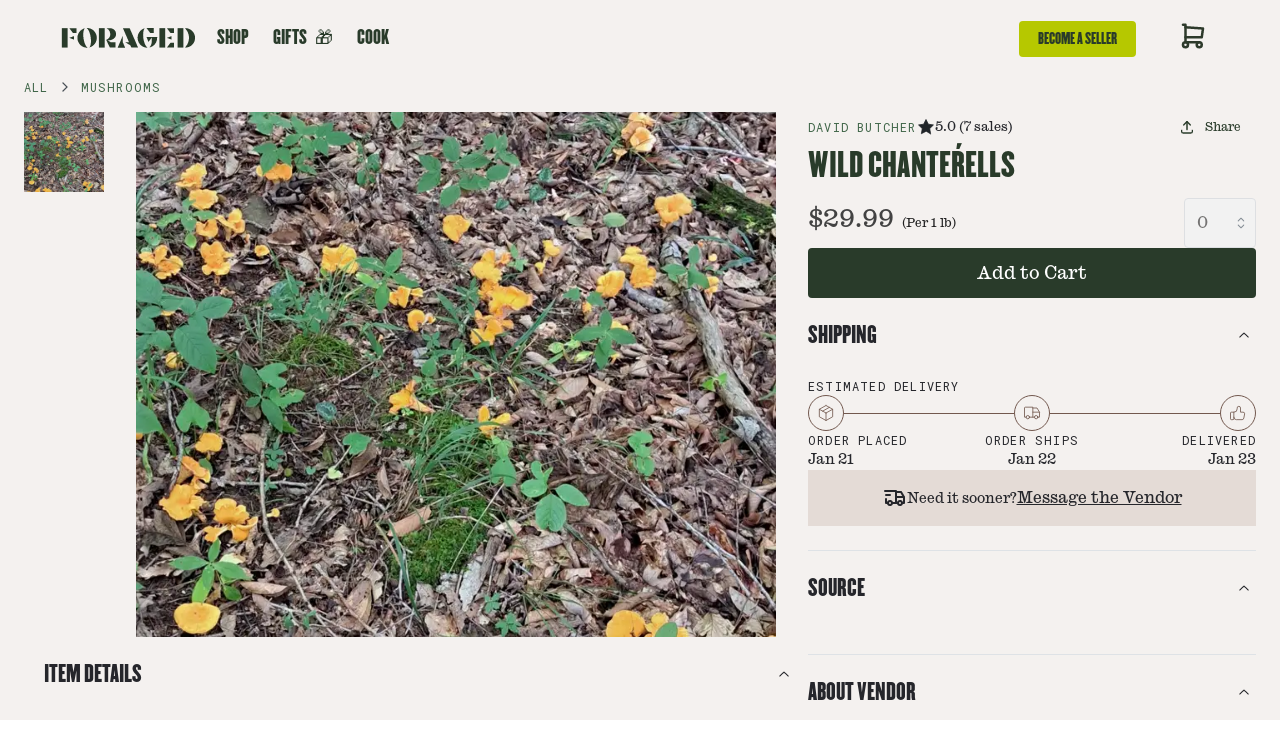

--- FILE ---
content_type: text/html; charset=utf-8
request_url: https://www.foraged.com/products/wild-chanterells
body_size: 22897
content:
<!DOCTYPE html><html lang="en"><head><meta charSet="utf-8"/><meta property="og:locale" content="en_US"/><meta name="facebook-domain-verification" content="i76zub9h2l0h4p6hrrwb6ilf87o7u7"/><meta name="p:domain_verify" content="fd1e438e7dd46bfa09bffc3b9798372c"/><meta name="viewport" content="width=device-width, initial-scale=1, maximum-scale=1"/><link rel="icon" href="/favicon.png"/><title>Wild Chanteŕells - Buy Online | Foraged</title><meta name="robots" content="index,follow"/><meta name="description" content="Wild Chanteŕells for sale online at Foraged.com – premium Mushrooms delivered fast across the US. Order now."/><meta name="twitter:card" content="summary_large_image"/><meta property="og:title" content="Wild Chanteŕells - Buy Online | Foraged"/><meta property="og:description" content="Wild Chanteŕells for sale online at Foraged.com – premium Mushrooms delivered fast across the US. Order now."/><meta property="og:url" content="https://www.foraged.com/products/wild-chanterells"/><meta property="og:type" content="product"/><meta property="og:image" content="https://foraged.nyc3.cdn.digitaloceanspaces.com/1000006253-1690476203805.jpg"/><meta property="og:image:alt" content="Wild Chanteŕells - 1"/><meta property="og:image:type" content="image/jpeg"/><meta property="og:image:width" content="800"/><meta property="og:image:height" content="600"/><meta property="og:site_name" content="Foraged"/><link rel="canonical" href="https://www.foraged.com/products/wild-chanterells"/><script type="application/ld+json">{"@context":"https://schema.org","@type":"Product","url":"https://www.foraged.com/products/wild-chanterells","image":["https://foraged.nyc3.cdn.digitaloceanspaces.com/1000006253-1690476203805.jpg"],"offers":[{"price":29.99,"priceCurrency":"USD","itemCondition":"https://schema.org/NewCondition","availability":"https://schema.org/OutOfStock","url":"https://www.foraged.com/products/wild-chanterells","@type":"Offer"}],"name":"Wild Chanteŕells"}</script><link rel="preload" as="image" imageSrcSet="/_next/image?url=https%3A%2F%2Fforaged.nyc3.cdn.digitaloceanspaces.com%2F1000006253-1690476203805.jpg&amp;w=256&amp;q=75 256w, /_next/image?url=https%3A%2F%2Fforaged.nyc3.cdn.digitaloceanspaces.com%2F1000006253-1690476203805.jpg&amp;w=384&amp;q=75 384w, /_next/image?url=https%3A%2F%2Fforaged.nyc3.cdn.digitaloceanspaces.com%2F1000006253-1690476203805.jpg&amp;w=512&amp;q=75 512w, /_next/image?url=https%3A%2F%2Fforaged.nyc3.cdn.digitaloceanspaces.com%2F1000006253-1690476203805.jpg&amp;w=512&amp;q=75 512w, /_next/image?url=https%3A%2F%2Fforaged.nyc3.cdn.digitaloceanspaces.com%2F1000006253-1690476203805.jpg&amp;w=768&amp;q=75 768w, /_next/image?url=https%3A%2F%2Fforaged.nyc3.cdn.digitaloceanspaces.com%2F1000006253-1690476203805.jpg&amp;w=768&amp;q=75 768w, /_next/image?url=https%3A%2F%2Fforaged.nyc3.cdn.digitaloceanspaces.com%2F1000006253-1690476203805.jpg&amp;w=992&amp;q=75 992w, /_next/image?url=https%3A%2F%2Fforaged.nyc3.cdn.digitaloceanspaces.com%2F1000006253-1690476203805.jpg&amp;w=992&amp;q=75 992w, /_next/image?url=https%3A%2F%2Fforaged.nyc3.cdn.digitaloceanspaces.com%2F1000006253-1690476203805.jpg&amp;w=1000&amp;q=75 1000w, /_next/image?url=https%3A%2F%2Fforaged.nyc3.cdn.digitaloceanspaces.com%2F1000006253-1690476203805.jpg&amp;w=1200&amp;q=75 1200w, /_next/image?url=https%3A%2F%2Fforaged.nyc3.cdn.digitaloceanspaces.com%2F1000006253-1690476203805.jpg&amp;w=1200&amp;q=75 1200w, /_next/image?url=https%3A%2F%2Fforaged.nyc3.cdn.digitaloceanspaces.com%2F1000006253-1690476203805.jpg&amp;w=1408&amp;q=75 1408w, /_next/image?url=https%3A%2F%2Fforaged.nyc3.cdn.digitaloceanspaces.com%2F1000006253-1690476203805.jpg&amp;w=1408&amp;q=75 1408w, /_next/image?url=https%3A%2F%2Fforaged.nyc3.cdn.digitaloceanspaces.com%2F1000006253-1690476203805.jpg&amp;w=2048&amp;q=75 2048w, /_next/image?url=https%3A%2F%2Fforaged.nyc3.cdn.digitaloceanspaces.com%2F1000006253-1690476203805.jpg&amp;w=2048&amp;q=75 2048w" imageSizes="(max-width: 768px) 100vw, 50vw" fetchpriority="high"/><link rel="preload" as="image" imageSrcSet="/_next/image?url=https%3A%2F%2Fforaged.nyc3.cdn.digitaloceanspaces.com%2F1000006253-1690476203805.jpg&amp;w=64&amp;q=50 64w, /_next/image?url=https%3A%2F%2Fforaged.nyc3.cdn.digitaloceanspaces.com%2F1000006253-1690476203805.jpg&amp;w=96&amp;q=50 96w, /_next/image?url=https%3A%2F%2Fforaged.nyc3.cdn.digitaloceanspaces.com%2F1000006253-1690476203805.jpg&amp;w=128&amp;q=50 128w, /_next/image?url=https%3A%2F%2Fforaged.nyc3.cdn.digitaloceanspaces.com%2F1000006253-1690476203805.jpg&amp;w=256&amp;q=50 256w, /_next/image?url=https%3A%2F%2Fforaged.nyc3.cdn.digitaloceanspaces.com%2F1000006253-1690476203805.jpg&amp;w=384&amp;q=50 384w, /_next/image?url=https%3A%2F%2Fforaged.nyc3.cdn.digitaloceanspaces.com%2F1000006253-1690476203805.jpg&amp;w=512&amp;q=50 512w, /_next/image?url=https%3A%2F%2Fforaged.nyc3.cdn.digitaloceanspaces.com%2F1000006253-1690476203805.jpg&amp;w=512&amp;q=50 512w, /_next/image?url=https%3A%2F%2Fforaged.nyc3.cdn.digitaloceanspaces.com%2F1000006253-1690476203805.jpg&amp;w=768&amp;q=50 768w, /_next/image?url=https%3A%2F%2Fforaged.nyc3.cdn.digitaloceanspaces.com%2F1000006253-1690476203805.jpg&amp;w=768&amp;q=50 768w, /_next/image?url=https%3A%2F%2Fforaged.nyc3.cdn.digitaloceanspaces.com%2F1000006253-1690476203805.jpg&amp;w=992&amp;q=50 992w, /_next/image?url=https%3A%2F%2Fforaged.nyc3.cdn.digitaloceanspaces.com%2F1000006253-1690476203805.jpg&amp;w=992&amp;q=50 992w, /_next/image?url=https%3A%2F%2Fforaged.nyc3.cdn.digitaloceanspaces.com%2F1000006253-1690476203805.jpg&amp;w=1000&amp;q=50 1000w, /_next/image?url=https%3A%2F%2Fforaged.nyc3.cdn.digitaloceanspaces.com%2F1000006253-1690476203805.jpg&amp;w=1200&amp;q=50 1200w, /_next/image?url=https%3A%2F%2Fforaged.nyc3.cdn.digitaloceanspaces.com%2F1000006253-1690476203805.jpg&amp;w=1200&amp;q=50 1200w, /_next/image?url=https%3A%2F%2Fforaged.nyc3.cdn.digitaloceanspaces.com%2F1000006253-1690476203805.jpg&amp;w=1408&amp;q=50 1408w, /_next/image?url=https%3A%2F%2Fforaged.nyc3.cdn.digitaloceanspaces.com%2F1000006253-1690476203805.jpg&amp;w=1408&amp;q=50 1408w, /_next/image?url=https%3A%2F%2Fforaged.nyc3.cdn.digitaloceanspaces.com%2F1000006253-1690476203805.jpg&amp;w=2048&amp;q=50 2048w, /_next/image?url=https%3A%2F%2Fforaged.nyc3.cdn.digitaloceanspaces.com%2F1000006253-1690476203805.jpg&amp;w=2048&amp;q=50 2048w" imageSizes="10vw" fetchpriority="high"/><link rel="preload" as="image" imageSrcSet="/_next/image?url=https%3A%2F%2Fforaged.nyc3.cdn.digitaloceanspaces.com%2F1000006253-1690476203805.jpg&amp;w=256&amp;q=50 256w, /_next/image?url=https%3A%2F%2Fforaged.nyc3.cdn.digitaloceanspaces.com%2F1000006253-1690476203805.jpg&amp;w=384&amp;q=50 384w, /_next/image?url=https%3A%2F%2Fforaged.nyc3.cdn.digitaloceanspaces.com%2F1000006253-1690476203805.jpg&amp;w=512&amp;q=50 512w, /_next/image?url=https%3A%2F%2Fforaged.nyc3.cdn.digitaloceanspaces.com%2F1000006253-1690476203805.jpg&amp;w=512&amp;q=50 512w, /_next/image?url=https%3A%2F%2Fforaged.nyc3.cdn.digitaloceanspaces.com%2F1000006253-1690476203805.jpg&amp;w=768&amp;q=50 768w, /_next/image?url=https%3A%2F%2Fforaged.nyc3.cdn.digitaloceanspaces.com%2F1000006253-1690476203805.jpg&amp;w=768&amp;q=50 768w, /_next/image?url=https%3A%2F%2Fforaged.nyc3.cdn.digitaloceanspaces.com%2F1000006253-1690476203805.jpg&amp;w=992&amp;q=50 992w, /_next/image?url=https%3A%2F%2Fforaged.nyc3.cdn.digitaloceanspaces.com%2F1000006253-1690476203805.jpg&amp;w=992&amp;q=50 992w, /_next/image?url=https%3A%2F%2Fforaged.nyc3.cdn.digitaloceanspaces.com%2F1000006253-1690476203805.jpg&amp;w=1000&amp;q=50 1000w, /_next/image?url=https%3A%2F%2Fforaged.nyc3.cdn.digitaloceanspaces.com%2F1000006253-1690476203805.jpg&amp;w=1200&amp;q=50 1200w, /_next/image?url=https%3A%2F%2Fforaged.nyc3.cdn.digitaloceanspaces.com%2F1000006253-1690476203805.jpg&amp;w=1200&amp;q=50 1200w, /_next/image?url=https%3A%2F%2Fforaged.nyc3.cdn.digitaloceanspaces.com%2F1000006253-1690476203805.jpg&amp;w=1408&amp;q=50 1408w, /_next/image?url=https%3A%2F%2Fforaged.nyc3.cdn.digitaloceanspaces.com%2F1000006253-1690476203805.jpg&amp;w=1408&amp;q=50 1408w, /_next/image?url=https%3A%2F%2Fforaged.nyc3.cdn.digitaloceanspaces.com%2F1000006253-1690476203805.jpg&amp;w=2048&amp;q=50 2048w, /_next/image?url=https%3A%2F%2Fforaged.nyc3.cdn.digitaloceanspaces.com%2F1000006253-1690476203805.jpg&amp;w=2048&amp;q=50 2048w" imageSizes="50vw" fetchpriority="high"/><meta name="next-head-count" content="25"/><link rel="preconnect" href="//v3-api.foraged.com" crossorigin="true"/><link rel="dns-prefetch" href="//v3-api.foraged.com"/><link rel="stylesheet" data-href="https://fonts.googleapis.com/css2?family=Inter:wght@400;600&amp;display=swap"/><link rel="stylesheet" href="https://cdn.jsdelivr.net/npm/instantsearch.css@8.0.0/themes/reset-min.css" integrity="sha256-2AeJLzExpZvqLUxMfcs+4DWcMwNfpnjUeAAvEtPr0wU=" crossorigin="anonymous"/><link rel="stylesheet" href="https://cdn.jsdelivr.net/npm/instantsearch.css@8.0.0/themes/satellite-min.css" integrity="sha256-p/rGN4RGy6EDumyxF9t7LKxWGg6/MZfGhJM/asKkqvA=" crossorigin="anonymous"/><link rel="preload" href="/_next/static/media/0ea4f4df910e6120-s.p.woff2" as="font" type="font/woff2" crossorigin="anonymous" data-next-font="size-adjust"/><link rel="preload" href="/_next/static/media/c08ab448d9b0efb6-s.p.otf" as="font" type="font/otf" crossorigin="anonymous" data-next-font="size-adjust"/><link rel="preload" href="/_next/static/media/53ab251ef5fb2b96-s.p.otf" as="font" type="font/otf" crossorigin="anonymous" data-next-font="size-adjust"/><link rel="preload" href="/_next/static/media/7d349545dc80fab1-s.p.otf" as="font" type="font/otf" crossorigin="anonymous" data-next-font="size-adjust"/><link rel="preload" href="/_next/static/media/08938a4dc8dc8c08-s.p.otf" as="font" type="font/otf" crossorigin="anonymous" data-next-font="size-adjust"/><link rel="preload" href="/_next/static/media/ed71551041baf769-s.p.otf" as="font" type="font/otf" crossorigin="anonymous" data-next-font="size-adjust"/><link rel="preload" href="/_next/static/media/67f555e2c73a4139-s.p.otf" as="font" type="font/otf" crossorigin="anonymous" data-next-font="size-adjust"/><link rel="preload" href="/_next/static/media/c5d42e09d5bec6fc-s.p.otf" as="font" type="font/otf" crossorigin="anonymous" data-next-font="size-adjust"/><link rel="preload" href="/_next/static/media/f7d67857c8680336-s.p.otf" as="font" type="font/otf" crossorigin="anonymous" data-next-font="size-adjust"/><link rel="preload" href="/_next/static/css/d514da40e013c8be.css" as="style"/><link rel="stylesheet" href="/_next/static/css/d514da40e013c8be.css" data-n-g=""/><link rel="preload" href="/_next/static/css/41ae6fbe43f5e3a1.css" as="style"/><link rel="stylesheet" href="/_next/static/css/41ae6fbe43f5e3a1.css" data-n-p=""/><link rel="preload" href="/_next/static/css/d410adfe4e94b29c.css" as="style"/><link rel="stylesheet" href="/_next/static/css/d410adfe4e94b29c.css" data-n-p=""/><noscript data-n-css=""></noscript><script defer="" nomodule="" src="/_next/static/chunks/polyfills-c67a75d1b6f99dc8.js"></script><script id="goaffpro" type="text/javascript" src="https://api.goaffpro.com/loader.js?shop=8kc6k8143a" defer="" data-nscript="beforeInteractive"></script><script src="/_next/static/chunks/webpack-4d8603f927abedc2.js" defer=""></script><script src="/_next/static/chunks/framework-ca706bf673a13738.js" defer=""></script><script src="/_next/static/chunks/main-c71625c779d5c2ba.js" defer=""></script><script src="/_next/static/chunks/pages/_app-f4709b1aa162c8ae.js" defer=""></script><script src="/_next/static/chunks/ef6529d7-2bbc4804103dce00.js" defer=""></script><script src="/_next/static/chunks/7d0bf13e-3066f25b009f8064.js" defer=""></script><script src="/_next/static/chunks/6276-e9904c1e2530259d.js" defer=""></script><script src="/_next/static/chunks/7679-e3e36b363209f156.js" defer=""></script><script src="/_next/static/chunks/5576-b57f5e93234414f0.js" defer=""></script><script src="/_next/static/chunks/4151-b448191fad63d442.js" defer=""></script><script src="/_next/static/chunks/3723-4e16432f75d995b4.js" defer=""></script><script src="/_next/static/chunks/9497-ab462dd465a1dd04.js" defer=""></script><script src="/_next/static/chunks/4280-e5800827827e4544.js" defer=""></script><script src="/_next/static/chunks/4457-75868ca067892c62.js" defer=""></script><script src="/_next/static/chunks/4275-c945600c4c210986.js" defer=""></script><script src="/_next/static/chunks/3174-8d9e11bfc6da2a46.js" defer=""></script><script src="/_next/static/chunks/6556-6ece291ccf47ae9f.js" defer=""></script><script src="/_next/static/chunks/4286-d45967fe1e0c7a3b.js" defer=""></script><script src="/_next/static/chunks/7733-2336f05bb0c049b1.js" defer=""></script><script src="/_next/static/chunks/3869-842ceb00013351d4.js" defer=""></script><script src="/_next/static/chunks/5560-69be27ee9bbf3654.js" defer=""></script><script src="/_next/static/chunks/pages/products/%5Bhandle%5D-58a6ab95da9d7718.js" defer=""></script><script src="/_next/static/3FevH34A0RLuVZFmwSXny/_buildManifest.js" defer=""></script><script src="/_next/static/3FevH34A0RLuVZFmwSXny/_ssgManifest.js" defer=""></script><style data-emotion="mantine-global animation-vcqvkq">@-webkit-keyframes animation-vcqvkq{from{box-shadow:0 0 0.5px 0 #B6C800;opacity:0.6;}to{box-shadow:0 0 0.5px 4.4px #B6C800;opacity:0;}}@keyframes animation-vcqvkq{from{box-shadow:0 0 0.5px 0 #B6C800;opacity:0.6;}to{box-shadow:0 0 0.5px 4.4px #B6C800;opacity:0;}}</style><style data-emotion="mantine-global animation-151xhna">@-webkit-keyframes animation-151xhna{from,to{opacity:0.4;}50%{opacity:1;}}@keyframes animation-151xhna{from,to{opacity:0.4;}50%{opacity:1;}}</style><style data-emotion="mantine mey41b 1c937u3 gglk2j 7nfdjp 3xbgk5 2retgo dpb8f3 1qsz1rm 1buasfm elhbz1 4ad4d0 gc2cx1 1avyp1d fvogz1 1rhlafm 8od8ev yso75a 1ktaw03 5ue8vk 164s2e4 1sktiya 1uqevh4 386jen n5fcwy 8vzysr pbuqz9 9jjeih fzyst axb2tk qqmv3w 11nhzn5 352zbp 15po0m8 q4kmm0 12xajaj hvex9 1fod3h5 11hutnm 1t2xh1f 1n6los5 1dkpfot 6kugpu jju3ps lfk3cq 1inun54 19uh3vy 1btd616 129761m 18fiwms xlwgkm v1crxt 5f6x53 1b6lluh ptflan je2vsc i3fdlr nxaazj 12sbrde mmsuk0 1nye0xw 1vrht4w z3tjvv 1oscrec 1impr3c bsmv0a 1uswzeo wq2j1s 1qkxemb 4qri46 1dib7ec 16sw4ta sftz6o 1u5ck20 5pmppn 1g4orza 1thkqsq sgggip w4hp50 1ifsn9r 1f373ba baf7vb uquezq 5h7gar 16uddw7 arnwh0 h4mj1t 1h8jc5w 1i75an4 fkx1p5 xyraxe 1gq1m1m 8lbkz6 1kiu6tr 1jhjjnf tg4446 1wuyg60 usrja9 1q4vpow y1vblc r8985n b1v394 uc7v8l 1msr0tr 15vgwfb ftjuso 1h3pxlw 11qfyeg 1yjjwzm 1rig6tn eyqf8l u0eh0m rsbhji 1j37qk2 wvtjql 13bw4nn 2vlez4 1h7vwmb 1erwu98 116ok0u 3whl0h 16zn1oj hc73od d54hzk ihhhde 1h9mce8 ch0qe7">.mantine-mey41b{padding-left:24px;padding-right:24px;max-width:100%;margin-left:auto;margin-right:auto;box-sizing:content-box;padding:0;background:#F4F1EF;min-height:100vh;}.mantine-1c937u3{height:100%;border-bottom-width:2px;border-bottom-style:solid;border-bottom-color:transparent;}.mantine-1c937u3:hover{border-bottom-color:#293b2a;cursor:pointer;}.mantine-1c937u3.active{border-bottom-color:#B6C800;}.mantine-1c937u3.popOpen{border-bottom-color:#293b2a;}.mantine-1c937u3.active:hover{border-bottom-color:#B6C800;}.mantine-gglk2j{height:100%;display:-webkit-box;display:-webkit-flex;display:-ms-flexbox;display:flex;-webkit-align-items:center;-webkit-box-align:center;-ms-flex-align:center;align-items:center;font-family:var(--font-champion);font-size:18px;line-height:1;padding:8px 12px;-webkit-text-decoration:none;text-decoration:none;font-weight:400;text-transform:uppercase;cursor:pointer;color:#293B2A;}.mantine-7nfdjp{height:100%;display:-webkit-box;display:-webkit-flex;display:-ms-flexbox;display:flex;-webkit-align-items:center;-webkit-box-align:center;-ms-flex-align:center;align-items:center;}.mantine-3xbgk5{display:-webkit-box;display:-webkit-flex;display:-ms-flexbox;display:flex;-webkit-align-items:center;-webkit-box-align:center;-ms-flex-align:center;align-items:center;-webkit-box-pack:center;-ms-flex-pack:center;-webkit-justify-content:center;justify-content:center;height:100%;overflow:visible;}.mantine-2retgo{white-space:nowrap;height:100%;overflow:hidden;display:-webkit-box;display:-webkit-flex;display:-ms-flexbox;display:flex;-webkit-align-items:center;-webkit-box-align:center;-ms-flex-align:center;align-items:center;font-weight:400;}.mantine-dpb8f3{-webkit-tap-highlight-color:transparent;font-family:'__CaslonIonic_d38f9e','__CaslonIonic_Fallback_d38f9e';cursor:pointer;border:0;padding:0;-webkit-appearance:none;-moz-appearance:none;-ms-appearance:none;appearance:none;font-size:16px;background-color:transparent;text-align:left;color:#25262B;-webkit-text-decoration:none;text-decoration:none;box-sizing:border-box;height:36px;padding-left:18px;padding-right:18px;font-family:'__CaslonIonic_d38f9e','__CaslonIonic_Fallback_d38f9e';-webkit-tap-highlight-color:transparent;display:inline-block;width:auto;border-radius:4px;font-weight:600;position:relative;line-height:1;font-size:14px;-webkit-user-select:none;-moz-user-select:none;-ms-user-select:none;user-select:none;cursor:pointer;border:1px solid transparent;background-color:transparent;color:#293B2A;background:#B6C800;}.mantine-dpb8f3:focus{outline-offset:2px;outline:2px solid #4F815F;}.mantine-dpb8f3:focus:not(:focus-visible){outline:none;}.mantine-dpb8f3:focus{outline-offset:2px;outline:2px solid #4F815F;}.mantine-dpb8f3:focus:not(:focus-visible){outline:none;}@media (hover: hover){.mantine-dpb8f3:hover{background-color:rgba(227, 239, 233, 1);}}@media (hover: none){.mantine-dpb8f3:active{background-color:rgba(227, 239, 233, 1);}}.mantine-dpb8f3:active{-webkit-transform:translateY(1px);-moz-transform:translateY(1px);-ms-transform:translateY(1px);transform:translateY(1px);}.mantine-dpb8f3:disabled,.mantine-dpb8f3[data-disabled]{border-color:transparent;background-color:#e9ecef;color:#adb5bd;cursor:not-allowed;background-image:none;pointer-events:none;}.mantine-dpb8f3:disabled:active,.mantine-dpb8f3[data-disabled]:active{-webkit-transform:none;-moz-transform:none;-ms-transform:none;transform:none;}.mantine-dpb8f3[data-loading]{pointer-events:none;}.mantine-dpb8f3[data-loading]::before{content:"";position:absolute;top:-1px;left:-1px;right:-1px;bottom:-1px;background-color:rgba(255, 255, 255, .5);border-radius:4px;cursor:not-allowed;}.mantine-1qsz1rm{font-family:'__CaslonIonic_d38f9e','__CaslonIonic_Fallback_d38f9e';-webkit-tap-highlight-color:transparent;color:inherit;font-size:inherit;line-height:1.55;-webkit-text-decoration:none;text-decoration:none;font-family:var(--font-champion);line-height:1;text-transform:uppercase;}.mantine-1qsz1rm:focus{outline-offset:2px;outline:2px solid #4F815F;}.mantine-1qsz1rm:focus:not(:focus-visible){outline:none;}.mantine-1buasfm{display:-webkit-box;display:-webkit-flex;display:-ms-flexbox;display:flex;gap:16px;-webkit-align-items:flex-end;-webkit-box-align:flex-end;-ms-flex-align:flex-end;align-items:flex-end;-webkit-box-pack:center;-ms-flex-pack:center;-webkit-justify-content:center;justify-content:center;}.mantine-elhbz1{font-family:'__CaslonIonic_d38f9e','__CaslonIonic_Fallback_d38f9e';-webkit-tap-highlight-color:transparent;color:#406649;font-size:inherit;line-height:1.55;-webkit-text-decoration:none;text-decoration:none;background-color:transparent;cursor:pointer;padding:0;border:0;color:#212121;font-family:var(--font-champion);text-transform:uppercase;}.mantine-elhbz1:focus{outline-offset:2px;outline:2px solid #4F815F;}.mantine-elhbz1:focus:not(:focus-visible){outline:none;}@media (hover: hover){.mantine-elhbz1:hover{-webkit-text-decoration:underline;text-decoration:underline;}}@media (hover: none){.mantine-elhbz1:active{-webkit-text-decoration:underline;text-decoration:underline;}}.mantine-4ad4d0{font-family:'__CaslonIonic_d38f9e','__CaslonIonic_Fallback_d38f9e';-webkit-tap-highlight-color:transparent;color:inherit;font-size:inherit;line-height:1.55;-webkit-text-decoration:none;text-decoration:none;font-family:var(--font-champion);text-transform:uppercase;}.mantine-4ad4d0:focus{outline-offset:2px;outline:2px solid #4F815F;}.mantine-4ad4d0:focus:not(:focus-visible){outline:none;}.mantine-gc2cx1{position:relative;display:inline-block;}.mantine-fvogz1{padding-left:24px;padding-right:24px;max-width:960px;margin-left:auto;margin-right:auto;box-sizing:content-box;padding-right:0;padding-left:0;padding-top:60px;padding-bottom:60px;background:#293B2A;color:#F5F5F5;max-width:100%;}@media (min-width: 768px){.mantine-fvogz1{padding-right:40px;padding-left:40px;}}.mantine-1rhlafm{display:-webkit-box;display:-webkit-flex;display:-ms-flexbox;display:flex;gap:64px;-webkit-flex-direction:column;-ms-flex-direction:column;flex-direction:column;}.mantine-8od8ev{display:-webkit-box;display:-webkit-flex;display:-ms-flexbox;display:flex;-webkit-align-items:center;-webkit-box-align:center;-ms-flex-align:center;align-items:center;-webkit-box-pack:center;-ms-flex-pack:center;-webkit-justify-content:center;justify-content:center;}.mantine-yso75a{width:100%;max-width:1320px;}.mantine-1ktaw03{box-sizing:border-box;display:grid;grid-template-columns:repeat(4, minmax(0, 1fr));gap:64px 64px;}@media (max-width: 1014px){.mantine-1ktaw03{grid-template-columns:repeat(4, minmax(0, 1fr));gap:64px 64px;}}.mantine-5ue8vk{display:-webkit-box;display:-webkit-flex;display:-ms-flexbox;display:flex;-webkit-flex-direction:column;-ms-flex-direction:column;flex-direction:column;-webkit-align-items:stretch;-webkit-box-align:stretch;-ms-flex-align:stretch;align-items:stretch;-webkit-box-pack:top;-ms-flex-pack:top;-webkit-justify-content:top;justify-content:top;gap:8px;}.mantine-164s2e4{font-family:'__CaslonIonic_d38f9e','__CaslonIonic_Fallback_d38f9e';-webkit-tap-highlight-color:transparent;color:inherit;font-size:inherit;line-height:1.55;-webkit-text-decoration:none;text-decoration:none;font-family:'__Champion_bee4ec','__Champion_Fallback_bee4ec';font-weight:normal;font-size:2.5rem;line-height:1.25;margin:0;text-transform:uppercase;margin-bottom:12px;font-family:var(--font-champion);font-size:22px;line-height:1.1;}.mantine-164s2e4:focus{outline-offset:2px;outline:2px solid #4F815F;}.mantine-164s2e4:focus:not(:focus-visible){outline:none;}.mantine-1sktiya{font-family:'__CaslonIonic_d38f9e','__CaslonIonic_Fallback_d38f9e';-webkit-tap-highlight-color:transparent;color:inherit;font-size:inherit;line-height:1.55;-webkit-text-decoration:none;text-decoration:none;color:#F5F1EF;font-size:14px;}.mantine-1sktiya:focus{outline-offset:2px;outline:2px solid #4F815F;}.mantine-1sktiya:focus:not(:focus-visible){outline:none;}.mantine-1uqevh4{box-sizing:border-box;display:-webkit-box;display:-webkit-flex;display:-ms-flexbox;display:flex;-webkit-flex-direction:row;-ms-flex-direction:row;flex-direction:row;-webkit-align-items:center;-webkit-box-align:center;-ms-flex-align:center;align-items:center;-webkit-box-flex-wrap:wrap;-webkit-flex-wrap:wrap;-ms-flex-wrap:wrap;flex-wrap:wrap;-webkit-box-pack:start;-ms-flex-pack:start;-webkit-justify-content:flex-start;justify-content:flex-start;gap:8px;padding-top:8px;padding-bottom:8px;}.mantine-1uqevh4>*{box-sizing:border-box;-webkit-box-flex:0;-webkit-flex-grow:0;-ms-flex-positive:0;flex-grow:0;}.mantine-386jen{display:-webkit-box;display:-webkit-flex;display:-ms-flexbox;display:flex;-webkit-align-items:center;-webkit-box-align:center;-ms-flex-align:center;align-items:center;margin-left:10px;}.mantine-n5fcwy{-webkit-tap-highlight-color:transparent;font-family:'__CaslonIonic_d38f9e','__CaslonIonic_Fallback_d38f9e';cursor:pointer;border:0;padding:0;-webkit-appearance:none;-moz-appearance:none;-ms-appearance:none;appearance:none;font-size:16px;background-color:transparent;text-align:left;color:#25262B;-webkit-text-decoration:none;text-decoration:none;box-sizing:border-box;height:36px;padding-left:18px;padding-right:12px;font-family:'__CaslonIonic_d38f9e','__CaslonIonic_Fallback_d38f9e';-webkit-tap-highlight-color:transparent;display:inline-block;width:auto;border-radius:4px;font-weight:600;position:relative;line-height:1;font-size:14px;-webkit-user-select:none;-moz-user-select:none;-ms-user-select:none;user-select:none;cursor:pointer;border:1px solid transparent;background-color:#293B2A;color:#fff;margin-top:8px;}.mantine-n5fcwy:focus{outline-offset:2px;outline:2px solid #4F815F;}.mantine-n5fcwy:focus:not(:focus-visible){outline:none;}.mantine-n5fcwy:focus{outline-offset:2px;outline:2px solid #4F815F;}.mantine-n5fcwy:focus:not(:focus-visible){outline:none;}@media (hover: hover){.mantine-n5fcwy:hover{background-color:#38563E;}}@media (hover: none){.mantine-n5fcwy:active{background-color:#38563E;}}.mantine-n5fcwy:active{-webkit-transform:translateY(1px);-moz-transform:translateY(1px);-ms-transform:translateY(1px);transform:translateY(1px);}.mantine-n5fcwy:disabled,.mantine-n5fcwy[data-disabled]{border-color:transparent;background-color:#e9ecef;color:#adb5bd;cursor:not-allowed;background-image:none;pointer-events:none;}.mantine-n5fcwy:disabled:active,.mantine-n5fcwy[data-disabled]:active{-webkit-transform:none;-moz-transform:none;-ms-transform:none;transform:none;}.mantine-n5fcwy[data-loading]{pointer-events:none;}.mantine-n5fcwy[data-loading]::before{content:"";position:absolute;top:-1px;left:-1px;right:-1px;bottom:-1px;background-color:rgba(255, 255, 255, .5);border-radius:4px;cursor:not-allowed;}.mantine-8vzysr{font-family:'__CaslonIonic_d38f9e','__CaslonIonic_Fallback_d38f9e';-webkit-tap-highlight-color:transparent;color:#ffffff;font-size:inherit;line-height:1.55;-webkit-text-decoration:none;text-decoration:none;}.mantine-8vzysr:focus{outline-offset:2px;outline:2px solid #4F815F;}.mantine-8vzysr:focus:not(:focus-visible){outline:none;}.mantine-pbuqz9{box-sizing:border-box;display:grid;grid-template-columns:repeat(3, minmax(0, 1fr));gap:24px 24px;font-size:12px;width:100%;}@media (max-width: 799px){.mantine-pbuqz9{grid-template-columns:repeat(1, minmax(0, 1fr));gap:24px 24px;}}.mantine-9jjeih{text-align:center;display:-webkit-box;display:-webkit-flex;display:-ms-flexbox;display:flex;gap:12px;-webkit-box-pack:center;-ms-flex-pack:center;-webkit-justify-content:center;justify-content:center;-webkit-flex-direction:column;-ms-flex-direction:column;flex-direction:column;}@media (min-width: 768px){.mantine-9jjeih{text-align:left;}}@media (min-width: 768px){.mantine-9jjeih{gap:32px;-webkit-box-pack:start;-ms-flex-pack:start;-webkit-justify-content:flex-start;justify-content:flex-start;-webkit-flex-direction:row;-ms-flex-direction:row;flex-direction:row;}}.mantine-fzyst{font-family:'__CaslonIonic_d38f9e','__CaslonIonic_Fallback_d38f9e';-webkit-tap-highlight-color:transparent;color:white;font-size:inherit;line-height:1.55;-webkit-text-decoration:none;text-decoration:none;}.mantine-fzyst:focus{outline-offset:2px;outline:2px solid #4F815F;}.mantine-fzyst:focus:not(:focus-visible){outline:none;}.mantine-axb2tk{margin-top:30px;margin-bottom:30px;display:-webkit-box;display:-webkit-flex;display:-ms-flexbox;display:flex;-webkit-align-items:center;-webkit-box-align:center;-ms-flex-align:center;align-items:center;-webkit-box-pack:center;-ms-flex-pack:center;-webkit-justify-content:center;justify-content:center;}@media (min-width: 768px){.mantine-axb2tk{margin-top:0;margin-bottom:0;}}.mantine-qqmv3w{position:relative;}.mantine-11nhzn5{margin:0;}.mantine-352zbp{font-family:'__CaslonIonic_d38f9e','__CaslonIonic_Fallback_d38f9e';display:block;width:100%;height:100%;border:0;border-radius:0;}.mantine-q4kmm0{text-align:center;display:-webkit-box;display:-webkit-flex;display:-ms-flexbox;display:flex;-webkit-box-pack:center;-ms-flex-pack:center;-webkit-justify-content:center;justify-content:center;}@media (min-width: 768px){.mantine-q4kmm0{text-align:right;}}@media (min-width: 768px){.mantine-q4kmm0{-webkit-box-pack:end;-ms-flex-pack:end;-webkit-justify-content:flex-end;justify-content:flex-end;}}.mantine-12xajaj{font-family:'__CaslonIonic_d38f9e','__CaslonIonic_Fallback_d38f9e';-webkit-tap-highlight-color:transparent;color:inherit;font-size:inherit;line-height:1.55;-webkit-text-decoration:none;text-decoration:none;}.mantine-12xajaj:focus{outline-offset:2px;outline:2px solid #4F815F;}.mantine-12xajaj:focus:not(:focus-visible){outline:none;}.mantine-hvex9{padding-left:24px;padding-right:24px;max-width:1320px;margin-left:auto;margin-right:auto;box-sizing:content-box;}.mantine-1fod3h5{display:-webkit-box;display:-webkit-flex;display:-ms-flexbox;display:flex;-webkit-flex-direction:column;-ms-flex-direction:column;flex-direction:column;-webkit-align-items:stretch;-webkit-box-align:stretch;-ms-flex-align:stretch;align-items:stretch;-webkit-box-pack:top;-ms-flex-pack:top;-webkit-justify-content:top;justify-content:top;gap:0;}.mantine-11hutnm{display:-webkit-box;display:-webkit-flex;display:-ms-flexbox;display:flex;-webkit-align-items:center;-webkit-box-align:center;-ms-flex-align:center;align-items:center;-webkit-box-flex-wrap:nowrap;-webkit-flex-wrap:nowrap;-ms-flex-wrap:nowrap;flex-wrap:nowrap;}@media (max-width: 991px){.mantine-11hutnm{-webkit-box-flex-wrap:wrap;-webkit-flex-wrap:wrap;-ms-flex-wrap:wrap;flex-wrap:wrap;}}.mantine-1t2xh1f{font-family:'__CaslonIonic_d38f9e','__CaslonIonic_Fallback_d38f9e';-webkit-tap-highlight-color:transparent;color:#406649;font-size:inherit;line-height:1.55;-webkit-text-decoration:none;text-decoration:none;background-color:transparent;cursor:pointer;padding:0;border:0;line-height:1;white-space:nowrap;-webkit-tap-highlight-color:transparent;}.mantine-1t2xh1f:focus{outline-offset:2px;outline:2px solid #4F815F;}.mantine-1t2xh1f:focus:not(:focus-visible){outline:none;}@media (hover: hover){.mantine-1t2xh1f:hover{-webkit-text-decoration:underline;text-decoration:underline;}}@media (hover: none){.mantine-1t2xh1f:active{-webkit-text-decoration:underline;text-decoration:underline;}}.mantine-1n6los5{font-family:'__CaslonIonic_d38f9e','__CaslonIonic_Fallback_d38f9e';-webkit-tap-highlight-color:transparent;color:inherit;font-size:14px;line-height:1.55;-webkit-text-decoration:none;text-decoration:none;margin-left:8px;margin-right:8px;color:#495057;line-height:1;display:-webkit-box;display:-webkit-flex;display:-ms-flexbox;display:flex;-webkit-align-items:center;-webkit-box-align:center;-ms-flex-align:center;align-items:center;-webkit-box-pack:center;-ms-flex-pack:center;-webkit-justify-content:center;justify-content:center;}.mantine-1n6los5:focus{outline-offset:2px;outline:2px solid #4F815F;}.mantine-1n6los5:focus:not(:focus-visible){outline:none;}.mantine-1dkpfot{padding-top:16px;padding-bottom:16px;display:-webkit-box;display:-webkit-flex;display:-ms-flexbox;display:flex;gap:32px;-webkit-align-items:stretch;-webkit-box-align:stretch;-ms-flex-align:stretch;align-items:stretch;-webkit-box-pack:stretch;-ms-flex-pack:stretch;-webkit-justify-content:stretch;justify-content:stretch;-webkit-flex-direction:column;-ms-flex-direction:column;flex-direction:column;}@media (min-width: 992px){.mantine-1dkpfot{-webkit-flex-direction:row;-ms-flex-direction:row;flex-direction:row;}}.mantine-6kugpu{display:-webkit-box;display:-webkit-flex;display:-ms-flexbox;display:flex;-webkit-flex-direction:column;-ms-flex-direction:column;flex-direction:column;-webkit-align-items:stretch;-webkit-box-align:stretch;-ms-flex-align:stretch;align-items:stretch;-webkit-box-pack:top;-ms-flex-pack:top;-webkit-justify-content:top;justify-content:top;gap:24px;width:100%;}@media (min-width: 992px){.mantine-6kugpu{width:70%;}}@media (min-width: 992px){.mantine-jju3ps{display:none;}}.mantine-lfk3cq{display:-webkit-box;display:-webkit-flex;display:-ms-flexbox;display:flex;-webkit-flex-direction:column;-ms-flex-direction:column;flex-direction:column;-webkit-align-items:stretch;-webkit-box-align:stretch;-ms-flex-align:stretch;align-items:stretch;-webkit-box-pack:top;-ms-flex-pack:top;-webkit-justify-content:top;justify-content:top;gap:16px;}.mantine-1inun54{overflow:hidden;}.mantine-19uh3vy{display:-webkit-box;display:-webkit-flex;display:-ms-flexbox;display:flex;-webkit-flex-direction:row;-ms-flex-direction:row;flex-direction:row;margin-right:0;}.mantine-1btd616{position:relative;width:100%;}.mantine-129761m{position:relative;-webkit-flex:0 0 100%;-ms-flex:0 0 100%;flex:0 0 100%;padding-right:0;}.mantine-18fiwms{background:#E0E0E0;width:100%;height:200px;position:relative;}@media (min-width: 576px){.mantine-18fiwms{height:300px;}}@media (min-width: 768px){.mantine-18fiwms{height:400px;}}.mantine-xlwgkm{width:100%;height:100%;}.mantine-v1crxt{overflow:hidden;width:100%;height:50;}.mantine-5f6x53{box-sizing:border-box;display:-webkit-box;display:-webkit-flex;display:-ms-flexbox;display:flex;-webkit-flex-direction:row;-ms-flex-direction:row;flex-direction:row;-webkit-align-items:center;-webkit-box-align:center;-ms-flex-align:center;align-items:center;-webkit-box-flex-wrap:wrap;-webkit-flex-wrap:wrap;-ms-flex-wrap:wrap;flex-wrap:wrap;-webkit-box-pack:start;-ms-flex-pack:start;-webkit-justify-content:flex-start;justify-content:flex-start;gap:16px;}.mantine-5f6x53>*{box-sizing:border-box;-webkit-box-flex:0;-webkit-flex-grow:0;-ms-flex-positive:0;flex-grow:0;}.mantine-1b6lluh{-webkit-tap-highlight-color:transparent;font-family:'__CaslonIonic_d38f9e','__CaslonIonic_Fallback_d38f9e';cursor:pointer;border:0;padding:0;-webkit-appearance:none;-moz-appearance:none;-ms-appearance:none;appearance:none;font-size:16px;background-color:transparent;text-align:left;color:#25262B;-webkit-text-decoration:none;text-decoration:none;box-sizing:border-box;opacity:1;width:50px;height:50px;position:relative;}.mantine-1b6lluh:focus{outline-offset:2px;outline:2px solid #4F815F;}.mantine-1b6lluh:focus:not(:focus-visible){outline:none;}.mantine-1b6lluh:hover{opacity:0.75;}@media (max-width: 991px){.mantine-ptflan{display:none;}}.mantine-je2vsc{box-sizing:border-box;display:-webkit-box;display:-webkit-flex;display:-ms-flexbox;display:flex;-webkit-flex-direction:row;-ms-flex-direction:row;flex-direction:row;-webkit-align-items:stretch;-webkit-box-align:stretch;-ms-flex-align:stretch;align-items:stretch;-webkit-box-flex-wrap:wrap;-webkit-flex-wrap:wrap;-ms-flex-wrap:wrap;flex-wrap:wrap;-webkit-box-pack:start;-ms-flex-pack:start;-webkit-justify-content:flex-start;justify-content:flex-start;gap:16px;}.mantine-je2vsc>*{box-sizing:border-box;-webkit-box-flex:0;-webkit-flex-grow:0;-ms-flex-positive:0;flex-grow:0;}.mantine-i3fdlr{overflow:hidden;width:50;height:100%;}.mantine-nxaazj{-webkit-tap-highlight-color:transparent;font-family:'__CaslonIonic_d38f9e','__CaslonIonic_Fallback_d38f9e';cursor:pointer;border:0;padding:0;-webkit-appearance:none;-moz-appearance:none;-ms-appearance:none;appearance:none;font-size:16px;background-color:transparent;text-align:left;color:#25262B;-webkit-text-decoration:none;text-decoration:none;box-sizing:border-box;width:80px;height:80px;position:relative;}.mantine-nxaazj:focus{outline-offset:2px;outline:2px solid #4F815F;}.mantine-nxaazj:focus:not(:focus-visible){outline:none;}.mantine-nxaazj:hover{opacity:0.75;}.mantine-12sbrde{position:relative;}.mantine-mmsuk0{margin-right:auto;margin-left:auto;background:#E0E0E0;width:100%;max-width:640px;height:450px;position:relative;}@media (min-width: 1200px){.mantine-mmsuk0{height:525px;}}@media (min-width: 1320px){.mantine-mmsuk0{height:600px;}}.mantine-1nye0xw{color:#25262B;border-bottom:1px solid #dee2e6;}.mantine-1vrht4w{display:-webkit-box;display:-webkit-flex;display:-ms-flexbox;display:flex;-webkit-align-items:center;-webkit-box-align:center;-ms-flex-align:center;align-items:center;-webkit-box-pack:center;-ms-flex-pack:center;-webkit-justify-content:center;justify-content:center;-webkit-transition:-webkit-transform 200ms ease;transition:transform 200ms ease;margin-right:0;margin-left:32px;width:24px;min-width:24px;}.mantine-1vrht4w[data-rotate]{-webkit-transform:rotate(180deg);-moz-transform:rotate(180deg);-ms-transform:rotate(180deg);transform:rotate(180deg);}.mantine-z3tjvv{color:inherit;font-weight:400;-webkit-flex:1;-ms-flex:1;flex:1;overflow:hidden;text-overflow:ellipsis;color:dark.8;}.mantine-1oscrec{-webkit-tap-highlight-color:transparent;font-family:'__CaslonIonic_d38f9e','__CaslonIonic_Fallback_d38f9e';cursor:pointer;border:0;padding:0;-webkit-appearance:none;-moz-appearance:none;-ms-appearance:none;appearance:none;font-size:16px;background-color:transparent;text-align:left;color:#25262B;-webkit-text-decoration:none;text-decoration:none;box-sizing:border-box;-webkit-tap-highlight-color:transparent;font-family:'__CaslonIonic_d38f9e','__CaslonIonic_Fallback_d38f9e';width:100%;display:-webkit-box;display:-webkit-flex;display:-ms-flexbox;display:flex;-webkit-align-items:center;-webkit-box-align:center;-ms-flex-align:center;align-items:center;-webkit-flex-direction:row-reverse;-ms-flex-direction:row-reverse;flex-direction:row-reverse;padding:24px 12px;padding-left:calc(16px + 4px);text-align:left;color:#25262B;}.mantine-1oscrec:focus{outline-offset:2px;outline:2px solid #4F815F;}.mantine-1oscrec:focus:not(:focus-visible){outline:none;}.mantine-1oscrec:focus{outline-offset:2px;outline:2px solid #4F815F;}.mantine-1oscrec:focus:not(:focus-visible){outline:none;}@media (hover: hover){.mantine-1oscrec:hover{background-color:#f8f9fa;}}@media (hover: none){.mantine-1oscrec:active{background-color:#f8f9fa;}}.mantine-1oscrec:disabled{opacity:0.4;cursor:not-allowed;}@media (hover: hover){.mantine-1oscrec:disabled:hover{background-color:transparent;}}@media (hover: none){.mantine-1oscrec:disabled:active{background-color:transparent;}}.mantine-1oscrec:hover{background-color:transparent;}.mantine-1impr3c{font-family:'__CaslonIonic_d38f9e','__CaslonIonic_Fallback_d38f9e';-webkit-tap-highlight-color:transparent;color:inherit;font-size:inherit;line-height:1.55;-webkit-text-decoration:none;text-decoration:none;font-family:'__Champion_bee4ec','__Champion_Fallback_bee4ec';font-weight:normal;font-size:1.375rem;line-height:1.25;margin:0;text-transform:uppercase;}.mantine-1impr3c:focus{outline-offset:2px;outline:2px solid #4F815F;}.mantine-1impr3c:focus:not(:focus-visible){outline:none;}.mantine-bsmv0a{padding:24px;padding-top:calc(8px / 2);}.mantine-1uswzeo{font-family:'__CaslonIonic_d38f9e','__CaslonIonic_Fallback_d38f9e';word-break:break-word;line-height:1.55;}.mantine-wq2j1s{display:-webkit-box;display:-webkit-flex;display:-ms-flexbox;display:flex;-webkit-flex-direction:column;-ms-flex-direction:column;flex-direction:column;-webkit-align-items:stretch;-webkit-box-align:stretch;-ms-flex-align:stretch;align-items:stretch;-webkit-box-pack:top;-ms-flex-pack:top;-webkit-justify-content:top;justify-content:top;gap:24px;width:100%;}@media (min-width: 992px){.mantine-wq2j1s{width:40%;}}.mantine-1qkxemb{display:-webkit-box;display:-webkit-flex;display:-ms-flexbox;display:flex;-webkit-flex-direction:column;-ms-flex-direction:column;flex-direction:column;-webkit-align-items:stretch;-webkit-box-align:stretch;-ms-flex-align:stretch;align-items:stretch;-webkit-box-pack:top;-ms-flex-pack:top;-webkit-justify-content:top;justify-content:top;gap:4px;width:100%;}.mantine-4qri46{box-sizing:border-box;display:-webkit-box;display:-webkit-flex;display:-ms-flexbox;display:flex;-webkit-flex-direction:row;-ms-flex-direction:row;flex-direction:row;-webkit-align-items:center;-webkit-box-align:center;-ms-flex-align:center;align-items:center;-webkit-box-flex-wrap:wrap;-webkit-flex-wrap:wrap;-ms-flex-wrap:wrap;flex-wrap:wrap;-webkit-box-pack:justify;-webkit-justify-content:space-between;justify-content:space-between;gap:24px;}.mantine-4qri46>*{box-sizing:border-box;-webkit-box-flex:0;-webkit-flex-grow:0;-ms-flex-positive:0;flex-grow:0;}.mantine-1dib7ec{box-sizing:border-box;display:-webkit-box;display:-webkit-flex;display:-ms-flexbox;display:flex;-webkit-flex-direction:row;-ms-flex-direction:row;flex-direction:row;-webkit-align-items:center;-webkit-box-align:center;-ms-flex-align:center;align-items:center;-webkit-box-flex-wrap:wrap;-webkit-flex-wrap:wrap;-ms-flex-wrap:wrap;flex-wrap:wrap;-webkit-box-pack:start;-ms-flex-pack:start;-webkit-justify-content:flex-start;justify-content:flex-start;gap:8px;}.mantine-1dib7ec>*{box-sizing:border-box;-webkit-box-flex:0;-webkit-flex-grow:0;-ms-flex-positive:0;flex-grow:0;}.mantine-16sw4ta{font-family:'__CaslonIonic_d38f9e','__CaslonIonic_Fallback_d38f9e';-webkit-tap-highlight-color:transparent;color:#406649;font-size:inherit;line-height:1.55;-webkit-text-decoration:none;text-decoration:none;background-color:transparent;cursor:pointer;padding:0;border:0;}.mantine-16sw4ta:focus{outline-offset:2px;outline:2px solid #4F815F;}.mantine-16sw4ta:focus:not(:focus-visible){outline:none;}@media (hover: hover){.mantine-16sw4ta:hover{-webkit-text-decoration:underline;text-decoration:underline;}}@media (hover: none){.mantine-16sw4ta:active{-webkit-text-decoration:underline;text-decoration:underline;}}.mantine-sftz6o{font-family:'__CaslonIonic_d38f9e','__CaslonIonic_Fallback_d38f9e';-webkit-tap-highlight-color:transparent;overflow:hidden;text-overflow:ellipsis;display:-webkit-box;-webkit-line-clamp:1;-webkit-box-orient:vertical;color:inherit;font-size:inherit;line-height:1.55;-webkit-text-decoration:none;text-decoration:none;}.mantine-sftz6o:focus{outline-offset:2px;outline:2px solid #4F815F;}.mantine-sftz6o:focus:not(:focus-visible){outline:none;}.mantine-1u5ck20{box-sizing:border-box;display:-webkit-box;display:-webkit-flex;display:-ms-flexbox;display:flex;-webkit-flex-direction:row;-ms-flex-direction:row;flex-direction:row;-webkit-align-items:center;-webkit-box-align:center;-ms-flex-align:center;align-items:center;-webkit-box-flex-wrap:wrap;-webkit-flex-wrap:wrap;-ms-flex-wrap:wrap;flex-wrap:wrap;-webkit-box-pack:start;-ms-flex-pack:start;-webkit-justify-content:flex-start;justify-content:flex-start;gap:4px;}.mantine-1u5ck20>*{box-sizing:border-box;-webkit-box-flex:0;-webkit-flex-grow:0;-ms-flex-positive:0;flex-grow:0;}.mantine-5pmppn{font-family:'__CaslonIonic_d38f9e','__CaslonIonic_Fallback_d38f9e';-webkit-tap-highlight-color:transparent;color:inherit;font-size:13px;line-height:1.55;-webkit-text-decoration:none;text-decoration:none;}.mantine-5pmppn:focus{outline-offset:2px;outline:2px solid #4F815F;}.mantine-5pmppn:focus:not(:focus-visible){outline:none;}.mantine-1g4orza{display:-webkit-box;display:-webkit-flex;display:-ms-flexbox;display:flex;-webkit-align-items:center;-webkit-box-align:center;-ms-flex-align:center;align-items:center;margin-right:10px;}.mantine-1thkqsq{-webkit-tap-highlight-color:transparent;font-family:'__CaslonIonic_d38f9e','__CaslonIonic_Fallback_d38f9e';cursor:pointer;border:0;padding:0;-webkit-appearance:none;-moz-appearance:none;-ms-appearance:none;appearance:none;font-size:16px;background-color:transparent;text-align:left;color:#25262B;-webkit-text-decoration:none;text-decoration:none;box-sizing:border-box;height:30px;padding-left:9.333333333333334px;padding-right:14px;font-family:'__CaslonIonic_d38f9e','__CaslonIonic_Fallback_d38f9e';-webkit-tap-highlight-color:transparent;display:inline-block;width:auto;border-radius:4px;font-weight:600;position:relative;line-height:1;font-size:12px;-webkit-user-select:none;-moz-user-select:none;-ms-user-select:none;user-select:none;cursor:pointer;border:1px solid transparent;background-color:transparent;color:#293B2A;}.mantine-1thkqsq:focus{outline-offset:2px;outline:2px solid #4F815F;}.mantine-1thkqsq:focus:not(:focus-visible){outline:none;}.mantine-1thkqsq:focus{outline-offset:2px;outline:2px solid #4F815F;}.mantine-1thkqsq:focus:not(:focus-visible){outline:none;}@media (hover: hover){.mantine-1thkqsq:hover{background-color:rgba(227, 239, 233, 1);}}@media (hover: none){.mantine-1thkqsq:active{background-color:rgba(227, 239, 233, 1);}}.mantine-1thkqsq:active{-webkit-transform:translateY(1px);-moz-transform:translateY(1px);-ms-transform:translateY(1px);transform:translateY(1px);}.mantine-1thkqsq:disabled,.mantine-1thkqsq[data-disabled]{border-color:transparent;background-color:#e9ecef;color:#adb5bd;cursor:not-allowed;background-image:none;pointer-events:none;}.mantine-1thkqsq:disabled:active,.mantine-1thkqsq[data-disabled]:active{-webkit-transform:none;-moz-transform:none;-ms-transform:none;transform:none;}.mantine-1thkqsq[data-loading]{pointer-events:none;}.mantine-1thkqsq[data-loading]::before{content:"";position:absolute;top:-1px;left:-1px;right:-1px;bottom:-1px;background-color:rgba(255, 255, 255, .5);border-radius:4px;cursor:not-allowed;}.mantine-sgggip{font-family:'__CaslonIonic_d38f9e','__CaslonIonic_Fallback_d38f9e';-webkit-tap-highlight-color:transparent;color:inherit;font-size:inherit;line-height:1.55;-webkit-text-decoration:none;text-decoration:none;font-family:'__Champion_bee4ec','__Champion_Fallback_bee4ec';font-weight:normal;font-size:2rem;line-height:1.5;margin:0;text-transform:uppercase;color:#293B2A;}.mantine-sgggip:focus{outline-offset:2px;outline:2px solid #4F815F;}.mantine-sgggip:focus:not(:focus-visible){outline:none;}.mantine-w4hp50{display:-webkit-box;display:-webkit-flex;display:-ms-flexbox;display:flex;-webkit-flex-direction:column;-ms-flex-direction:column;flex-direction:column;-webkit-align-items:stretch;-webkit-box-align:stretch;-ms-flex-align:stretch;align-items:stretch;-webkit-box-pack:top;-ms-flex-pack:top;-webkit-justify-content:top;justify-content:top;gap:24px;}.mantine-1ifsn9r{box-sizing:border-box;display:-webkit-box;display:-webkit-flex;display:-ms-flexbox;display:flex;-webkit-flex-direction:row;-ms-flex-direction:row;flex-direction:row;-webkit-align-items:center;-webkit-box-align:center;-ms-flex-align:center;align-items:center;-webkit-box-flex-wrap:wrap;-webkit-flex-wrap:wrap;-ms-flex-wrap:wrap;flex-wrap:wrap;-webkit-box-pack:start;-ms-flex-pack:start;-webkit-justify-content:flex-start;justify-content:flex-start;gap:24px;}.mantine-1ifsn9r>*{box-sizing:border-box;-webkit-box-flex:0;-webkit-flex-grow:0;-ms-flex-positive:0;flex-grow:0;}.mantine-1f373ba{font-family:'__CaslonIonic_d38f9e','__CaslonIonic_Fallback_d38f9e';-webkit-tap-highlight-color:transparent;color:inherit;font-size:inherit;line-height:1.55;-webkit-text-decoration:none;text-decoration:none;color:#424242;font-size:1.5rem;}.mantine-1f373ba:focus{outline-offset:2px;outline:2px solid #4F815F;}.mantine-1f373ba:focus:not(:focus-visible){outline:none;}.mantine-baf7vb{font-family:'__CaslonIonic_d38f9e','__CaslonIonic_Fallback_d38f9e';line-height:1.55;}.mantine-baf7vb input{width:4.5rem;height:3.125rem;}.mantine-uquezq{position:absolute;top:0;bottom:0;right:0;display:-webkit-box;display:-webkit-flex;display:-ms-flexbox;display:flex;-webkit-align-items:center;-webkit-box-align:center;-ms-flex-align:center;align-items:center;-webkit-box-pack:center;-ms-flex-pack:center;-webkit-justify-content:center;justify-content:center;width:30px;pointer-events:none;}.mantine-5h7gar{font-family:'__CaslonIonic_d38f9e','__CaslonIonic_Fallback_d38f9e';height:36px;-webkit-tap-highlight-color:transparent;line-height:34px;-webkit-appearance:none;-moz-appearance:none;-ms-appearance:none;appearance:none;resize:none;box-sizing:border-box;font-size:14px;width:100%;color:#25262B;display:block;text-align:left;min-height:36px;padding-left:12px;padding-right:30px;border-radius:4px;border:1px solid #ced4da;background-color:#fff;-webkit-transition:border-color 100ms ease;transition:border-color 100ms ease;font-size:16px;background-color:#f1f3f5;color:#EEEEEE;opacity:0.6;cursor:not-allowed;color:#212121!important;}.mantine-5h7gar:disabled{background-color:#f1f3f5;color:#EEEEEE;opacity:0.6;cursor:not-allowed;}.mantine-5h7gar:disabled::-webkit-input-placeholder{color:#EEEEEE;}.mantine-5h7gar:disabled::-moz-placeholder{color:#EEEEEE;}.mantine-5h7gar:disabled:-ms-input-placeholder{color:#EEEEEE;}.mantine-5h7gar:disabled::placeholder{color:#EEEEEE;}.mantine-5h7gar::-webkit-input-placeholder{-webkit-user-select:none;-moz-user-select:none;-ms-user-select:none;user-select:none;color:#adb5bd;opacity:1;}.mantine-5h7gar::-moz-placeholder{-webkit-user-select:none;-moz-user-select:none;-ms-user-select:none;user-select:none;color:#adb5bd;opacity:1;}.mantine-5h7gar:-ms-input-placeholder{-webkit-user-select:none;-moz-user-select:none;-ms-user-select:none;user-select:none;color:#adb5bd;opacity:1;}.mantine-5h7gar::placeholder{-webkit-user-select:none;-moz-user-select:none;-ms-user-select:none;user-select:none;color:#adb5bd;opacity:1;}.mantine-5h7gar::-webkit-inner-spin-button,.mantine-5h7gar::-webkit-outer-spin-button,.mantine-5h7gar::-webkit-search-decoration,.mantine-5h7gar::-webkit-search-cancel-button,.mantine-5h7gar::-webkit-search-results-button,.mantine-5h7gar::-webkit-search-results-decoration{-webkit-appearance:none;-moz-appearance:none;-ms-appearance:none;appearance:none;}.mantine-5h7gar[type=number]{-moz-appearance:textfield;}.mantine-5h7gar:focus,.mantine-5h7gar:focus-within{outline:none;border-color:#487555;}.mantine-5h7gar:not(:disabled){cursor:pointer;}.mantine-5h7gar:not(:disabled)::selection{background-color:transparent;}.mantine-5h7gar::-webkit-input-placeholder{color:#EEEEEE;}.mantine-5h7gar::-moz-placeholder{color:#EEEEEE;}.mantine-5h7gar:-ms-input-placeholder{color:#EEEEEE;}.mantine-5h7gar::placeholder{color:#EEEEEE;}.mantine-16uddw7{-webkit-tap-highlight-color:transparent;font-family:'__CaslonIonic_d38f9e','__CaslonIonic_Fallback_d38f9e';cursor:pointer;border:0;padding:0;-webkit-appearance:none;-moz-appearance:none;-ms-appearance:none;appearance:none;font-size:16px;background-color:transparent;text-align:left;color:#25262B;-webkit-text-decoration:none;text-decoration:none;box-sizing:border-box;height:50px;padding-left:26px;padding-right:26px;font-family:'__CaslonIonic_d38f9e','__CaslonIonic_Fallback_d38f9e';-webkit-tap-highlight-color:transparent;display:inline-block;width:auto;border-radius:4px;font-weight:600;position:relative;line-height:1;font-size:18px;-webkit-user-select:none;-moz-user-select:none;-ms-user-select:none;user-select:none;cursor:pointer;border:1px solid transparent;background-color:#293B2A;color:#fff;-webkit-box-flex:1;-webkit-flex-grow:1;-ms-flex-positive:1;flex-grow:1;width:100%;}.mantine-16uddw7:focus{outline-offset:2px;outline:2px solid #4F815F;}.mantine-16uddw7:focus:not(:focus-visible){outline:none;}.mantine-16uddw7:focus{outline-offset:2px;outline:2px solid #4F815F;}.mantine-16uddw7:focus:not(:focus-visible){outline:none;}@media (hover: hover){.mantine-16uddw7:hover{background-color:#38563E;}}@media (hover: none){.mantine-16uddw7:active{background-color:#38563E;}}.mantine-16uddw7:active{-webkit-transform:translateY(1px);-moz-transform:translateY(1px);-ms-transform:translateY(1px);transform:translateY(1px);}.mantine-16uddw7:disabled,.mantine-16uddw7[data-disabled]{border-color:transparent;background-color:#e9ecef;color:#adb5bd;cursor:not-allowed;background-image:none;pointer-events:none;}.mantine-16uddw7:disabled:active,.mantine-16uddw7[data-disabled]:active{-webkit-transform:none;-moz-transform:none;-ms-transform:none;transform:none;}.mantine-16uddw7[data-loading]{pointer-events:none;}.mantine-16uddw7[data-loading]::before{content:"";position:absolute;top:-1px;left:-1px;right:-1px;bottom:-1px;background-color:rgba(255, 255, 255, .5);border-radius:4px;cursor:not-allowed;}.mantine-arnwh0{-webkit-tap-highlight-color:transparent;font-family:'__CaslonIonic_d38f9e','__CaslonIonic_Fallback_d38f9e';cursor:pointer;border:0;padding:0;-webkit-appearance:none;-moz-appearance:none;-ms-appearance:none;appearance:none;font-size:16px;background-color:transparent;text-align:left;color:#25262B;-webkit-text-decoration:none;text-decoration:none;box-sizing:border-box;height:50px;padding-left:26px;padding-right:26px;font-family:'__CaslonIonic_d38f9e','__CaslonIonic_Fallback_d38f9e';-webkit-tap-highlight-color:transparent;display:inline-block;width:auto;border-radius:4px;font-weight:600;position:relative;line-height:1;font-size:18px;-webkit-user-select:none;-moz-user-select:none;-ms-user-select:none;user-select:none;cursor:pointer;border:1px solid #293B2A;background-color:transparent;color:#293B2A;-webkit-box-flex:1;-webkit-flex-grow:1;-ms-flex-positive:1;flex-grow:1;width:40%;}.mantine-arnwh0:focus{outline-offset:2px;outline:2px solid #4F815F;}.mantine-arnwh0:focus:not(:focus-visible){outline:none;}.mantine-arnwh0:focus{outline-offset:2px;outline:2px solid #4F815F;}.mantine-arnwh0:focus:not(:focus-visible){outline:none;}@media (hover: hover){.mantine-arnwh0:hover{background-color:rgba(227, 239, 233, 0.35);}}@media (hover: none){.mantine-arnwh0:active{background-color:rgba(227, 239, 233, 0.35);}}.mantine-arnwh0:active{-webkit-transform:translateY(1px);-moz-transform:translateY(1px);-ms-transform:translateY(1px);transform:translateY(1px);}.mantine-arnwh0:disabled,.mantine-arnwh0[data-disabled]{border-color:transparent;background-color:#e9ecef;color:#adb5bd;cursor:not-allowed;background-image:none;pointer-events:none;}.mantine-arnwh0:disabled:active,.mantine-arnwh0[data-disabled]:active{-webkit-transform:none;-moz-transform:none;-ms-transform:none;transform:none;}.mantine-arnwh0[data-loading]{pointer-events:none;}.mantine-arnwh0[data-loading]::before{content:"";position:absolute;top:-1px;left:-1px;right:-1px;bottom:-1px;background-color:rgba(255, 255, 255, .5);border-radius:4px;cursor:not-allowed;}.mantine-h4mj1t{-webkit-tap-highlight-color:transparent;font-family:'__CaslonIonic_d38f9e','__CaslonIonic_Fallback_d38f9e';cursor:pointer;border:0;padding:0;-webkit-appearance:none;-moz-appearance:none;-ms-appearance:none;appearance:none;font-size:16px;background-color:transparent;text-align:left;color:#25262B;-webkit-text-decoration:none;text-decoration:none;box-sizing:border-box;height:50px;padding-left:26px;padding-right:26px;font-family:'__CaslonIonic_d38f9e','__CaslonIonic_Fallback_d38f9e';-webkit-tap-highlight-color:transparent;display:inline-block;width:auto;border-radius:4px;font-weight:600;position:relative;line-height:1;font-size:18px;-webkit-user-select:none;-moz-user-select:none;-ms-user-select:none;user-select:none;cursor:pointer;border:1px solid transparent;background-color:#293B2A;color:#fff;-webkit-box-flex:2;-webkit-flex-grow:2;-ms-flex-positive:2;flex-grow:2;width:60%;}.mantine-h4mj1t:focus{outline-offset:2px;outline:2px solid #4F815F;}.mantine-h4mj1t:focus:not(:focus-visible){outline:none;}.mantine-h4mj1t:focus{outline-offset:2px;outline:2px solid #4F815F;}.mantine-h4mj1t:focus:not(:focus-visible){outline:none;}@media (hover: hover){.mantine-h4mj1t:hover{background-color:#38563E;}}@media (hover: none){.mantine-h4mj1t:active{background-color:#38563E;}}.mantine-h4mj1t:active{-webkit-transform:translateY(1px);-moz-transform:translateY(1px);-ms-transform:translateY(1px);transform:translateY(1px);}.mantine-h4mj1t:disabled,.mantine-h4mj1t[data-disabled]{border-color:transparent;background-color:#e9ecef;color:#adb5bd;cursor:not-allowed;background-image:none;pointer-events:none;}.mantine-h4mj1t:disabled:active,.mantine-h4mj1t[data-disabled]:active{-webkit-transform:none;-moz-transform:none;-ms-transform:none;transform:none;}.mantine-h4mj1t[data-loading]{pointer-events:none;}.mantine-h4mj1t[data-loading]::before{content:"";position:absolute;top:-1px;left:-1px;right:-1px;bottom:-1px;background-color:rgba(255, 255, 255, .5);border-radius:4px;cursor:not-allowed;}.mantine-1h8jc5w{padding:0;}.mantine-1i75an4{-webkit-tap-highlight-color:transparent;font-family:'__CaslonIonic_d38f9e','__CaslonIonic_Fallback_d38f9e';cursor:pointer;border:0;padding:0;-webkit-appearance:none;-moz-appearance:none;-ms-appearance:none;appearance:none;font-size:16px;background-color:transparent;text-align:left;color:#25262B;-webkit-text-decoration:none;text-decoration:none;box-sizing:border-box;-webkit-tap-highlight-color:transparent;font-family:'__CaslonIonic_d38f9e','__CaslonIonic_Fallback_d38f9e';width:100%;display:-webkit-box;display:-webkit-flex;display:-ms-flexbox;display:flex;-webkit-align-items:center;-webkit-box-align:center;-ms-flex-align:center;align-items:center;-webkit-flex-direction:row-reverse;-ms-flex-direction:row-reverse;flex-direction:row-reverse;padding:24px 12px;padding-left:calc(16px + 4px);text-align:left;color:#25262B;padding-left:0;padding-right:0;}.mantine-1i75an4:focus{outline-offset:2px;outline:2px solid #4F815F;}.mantine-1i75an4:focus:not(:focus-visible){outline:none;}.mantine-1i75an4:focus{outline-offset:2px;outline:2px solid #4F815F;}.mantine-1i75an4:focus:not(:focus-visible){outline:none;}@media (hover: hover){.mantine-1i75an4:hover{background-color:#f8f9fa;}}@media (hover: none){.mantine-1i75an4:active{background-color:#f8f9fa;}}.mantine-1i75an4:disabled{opacity:0.4;cursor:not-allowed;}@media (hover: hover){.mantine-1i75an4:disabled:hover{background-color:transparent;}}@media (hover: none){.mantine-1i75an4:disabled:active{background-color:transparent;}}.mantine-1i75an4:hover{background-color:transparent;}.mantine-fkx1p5{padding:24px;padding-top:calc(8px / 2);padding-left:0;padding-right:0;}.mantine-xyraxe{display:-webkit-box;display:-webkit-flex;display:-ms-flexbox;display:flex;box-sizing:border-box;-webkit-align-items:center;-webkit-box-align:center;-ms-flex-align:center;align-items:center;}.mantine-1gq1m1m{box-sizing:border-box;-webkit-transition:background-color 150ms ease;transition:background-color 150ms ease;-webkit-flex:1;-ms-flex:1;flex:1;height:2px;background-color:#e9ecef;margin-left:24px;margin-right:24px;margin-left:0;margin-right:0;height:1px;background-color:#72584E;}.mantine-8lbkz6{box-sizing:border-box;height:36px;width:36px;min-width:36px;border-radius:32px;display:-webkit-box;display:-webkit-flex;display:-ms-flexbox;display:flex;-webkit-align-items:center;-webkit-box-align:center;-ms-flex-align:center;align-items:center;-webkit-box-pack:center;-ms-flex-pack:center;-webkit-justify-content:center;justify-content:center;background-color:#f1f3f5;border:2px solid #f1f3f5;-webkit-transition:background-color 150ms ease,border-color 150ms ease;transition:background-color 150ms ease,border-color 150ms ease;position:relative;font-weight:700;color:#495057;font-size:16px;color:#72584E;border-width:1px;border-color:#72584E;background-color:transparent;}.mantine-8lbkz6[data-progress]{border-color:#487555;}.mantine-8lbkz6[data-completed]{background-color:#487555;border-color:#487555;color:#fff;}.mantine-1kiu6tr{-webkit-tap-highlight-color:transparent;font-family:'__CaslonIonic_d38f9e','__CaslonIonic_Fallback_d38f9e';cursor:pointer;border:0;padding:0;-webkit-appearance:none;-moz-appearance:none;-ms-appearance:none;appearance:none;font-size:16px;background-color:transparent;text-align:left;color:#25262B;-webkit-text-decoration:none;text-decoration:none;box-sizing:border-box;display:-webkit-box;display:-webkit-flex;display:-ms-flexbox;display:flex;-webkit-flex-direction:row;-ms-flex-direction:row;flex-direction:row;cursor:default;-webkit-align-items:center;-webkit-box-align:center;-ms-flex-align:center;align-items:center;padding:0;}.mantine-1kiu6tr:focus{outline-offset:2px;outline:2px solid #4F815F;}.mantine-1kiu6tr:focus:not(:focus-visible){outline:none;}.mantine-1jhjjnf{margin:-4px;display:-webkit-box;display:-webkit-flex;display:-ms-flexbox;display:flex;-webkit-box-flex-wrap:wrap;-webkit-flex-wrap:wrap;-ms-flex-wrap:wrap;flex-wrap:wrap;-webkit-box-pack:start;-ms-flex-pack:start;-webkit-justify-content:flex-start;justify-content:flex-start;-webkit-align-items:stretch;-webkit-box-align:stretch;-ms-flex-align:stretch;align-items:stretch;}.mantine-tg4446{box-sizing:border-box;-webkit-box-flex:0;-webkit-flex-grow:0;-ms-flex-positive:0;flex-grow:0;padding:4px;-webkit-flex-basis:33.333333333333336%;-ms-flex-preferred-size:33.333333333333336%;flex-basis:33.333333333333336%;-webkit-flex-shrink:0;-ms-flex-negative:0;flex-shrink:0;max-width:33.333333333333336%;}@media (min-width: 576px){.mantine-tg4446{-webkit-flex-shrink:0;-ms-flex-negative:0;flex-shrink:0;}}@media (min-width: 768px){.mantine-tg4446{-webkit-flex-shrink:0;-ms-flex-negative:0;flex-shrink:0;}}@media (min-width: 992px){.mantine-tg4446{-webkit-flex-shrink:0;-ms-flex-negative:0;flex-shrink:0;}}@media (min-width: 1200px){.mantine-tg4446{-webkit-flex-shrink:0;-ms-flex-negative:0;flex-shrink:0;}}@media (min-width: 1320px){.mantine-tg4446{-webkit-flex-shrink:0;-ms-flex-negative:0;flex-shrink:0;}}.mantine-1wuyg60{display:-webkit-box;display:-webkit-flex;display:-ms-flexbox;display:flex;-webkit-flex-direction:column;-ms-flex-direction:column;flex-direction:column;-webkit-align-items:flex-start;-webkit-box-align:flex-start;-ms-flex-align:flex-start;align-items:flex-start;-webkit-box-pack:top;-ms-flex-pack:top;-webkit-justify-content:top;justify-content:top;gap:2px;}.mantine-usrja9{font-family:'__CaslonIonic_d38f9e','__CaslonIonic_Fallback_d38f9e';-webkit-tap-highlight-color:transparent;color:inherit;font-size:12px;line-height:1.55;-webkit-text-decoration:none;text-decoration:none;}.mantine-usrja9:focus{outline-offset:2px;outline:2px solid #4F815F;}.mantine-usrja9:focus:not(:focus-visible){outline:none;}.mantine-1q4vpow{font-family:'__CaslonIonic_d38f9e','__CaslonIonic_Fallback_d38f9e';-webkit-tap-highlight-color:transparent;color:inherit;font-size:14px;line-height:1.55;-webkit-text-decoration:none;text-decoration:none;}.mantine-1q4vpow:focus{outline-offset:2px;outline:2px solid #4F815F;}.mantine-1q4vpow:focus:not(:focus-visible){outline:none;}.mantine-y1vblc{display:-webkit-box;display:-webkit-flex;display:-ms-flexbox;display:flex;-webkit-flex-direction:column;-ms-flex-direction:column;flex-direction:column;-webkit-align-items:center;-webkit-box-align:center;-ms-flex-align:center;align-items:center;-webkit-box-pack:top;-ms-flex-pack:top;-webkit-justify-content:top;justify-content:top;gap:2px;}.mantine-r8985n{display:-webkit-box;display:-webkit-flex;display:-ms-flexbox;display:flex;-webkit-flex-direction:column;-ms-flex-direction:column;flex-direction:column;-webkit-align-items:flex-end;-webkit-box-align:flex-end;-ms-flex-align:flex-end;align-items:flex-end;-webkit-box-pack:top;-ms-flex-pack:top;-webkit-justify-content:top;justify-content:top;gap:2px;}.mantine-b1v394{display:-webkit-box;display:-webkit-flex;display:-ms-flexbox;display:flex;-webkit-flex-direction:column;-ms-flex-direction:column;flex-direction:column;-webkit-align-items:center;-webkit-box-align:center;-ms-flex-align:center;align-items:center;-webkit-box-pack:center;-ms-flex-pack:center;-webkit-justify-content:center;justify-content:center;gap:24px;padding:16px;background:#E4DBD6;}.mantine-uc7v8l{box-sizing:border-box;display:-webkit-box;display:-webkit-flex;display:-ms-flexbox;display:flex;-webkit-flex-direction:row;-ms-flex-direction:row;flex-direction:row;-webkit-align-items:center;-webkit-box-align:center;-ms-flex-align:center;align-items:center;-webkit-box-flex-wrap:wrap;-webkit-flex-wrap:wrap;-ms-flex-wrap:wrap;flex-wrap:wrap;-webkit-box-pack:center;-ms-flex-pack:center;-webkit-justify-content:center;justify-content:center;gap:16px;}.mantine-uc7v8l>*{box-sizing:border-box;-webkit-box-flex:0;-webkit-flex-grow:0;-ms-flex-positive:0;flex-grow:0;}.mantine-1msr0tr{-webkit-tap-highlight-color:transparent;font-family:'__CaslonIonic_d38f9e','__CaslonIonic_Fallback_d38f9e';cursor:pointer;border:0;padding:0;-webkit-appearance:none;-moz-appearance:none;-ms-appearance:none;appearance:none;font-size:16px;background-color:transparent;text-align:left;color:#25262B;-webkit-text-decoration:none;text-decoration:none;box-sizing:border-box;}.mantine-1msr0tr:focus{outline-offset:2px;outline:2px solid #4F815F;}.mantine-1msr0tr:focus:not(:focus-visible){outline:none;}.mantine-15vgwfb{font-family:'__CaslonIonic_d38f9e','__CaslonIonic_Fallback_d38f9e';-webkit-tap-highlight-color:transparent;color:inherit;font-size:inherit;line-height:1.55;-webkit-text-decoration:underline;text-decoration:underline;}.mantine-15vgwfb:focus{outline-offset:2px;outline:2px solid #4F815F;}.mantine-15vgwfb:focus:not(:focus-visible){outline:none;}.mantine-ftjuso{font-family:'__CaslonIonic_d38f9e','__CaslonIonic_Fallback_d38f9e';-webkit-tap-highlight-color:transparent;color:inherit;font-size:16px;line-height:1.55;-webkit-text-decoration:none;text-decoration:none;}.mantine-ftjuso:focus{outline-offset:2px;outline:2px solid #4F815F;}.mantine-ftjuso:focus:not(:focus-visible){outline:none;}.mantine-1h3pxlw{font-family:'__CaslonIonic_d38f9e','__CaslonIonic_Fallback_d38f9e';-webkit-tap-highlight-color:transparent;color:#5D9370;font-size:14px;line-height:1.55;-webkit-text-decoration:none;text-decoration:none;}.mantine-1h3pxlw:focus{outline-offset:2px;outline:2px solid #4F815F;}.mantine-1h3pxlw:focus:not(:focus-visible){outline:none;}.mantine-11qfyeg{-webkit-tap-highlight-color:transparent;font-family:'__CaslonIonic_d38f9e','__CaslonIonic_Fallback_d38f9e';cursor:pointer;border:0;padding:0;-webkit-appearance:none;-moz-appearance:none;-ms-appearance:none;appearance:none;font-size:16px;background-color:transparent;text-align:left;color:#25262B;-webkit-text-decoration:none;text-decoration:none;box-sizing:border-box;height:42px;padding-left:14.666666666666666px;padding-right:22px;font-family:'__CaslonIonic_d38f9e','__CaslonIonic_Fallback_d38f9e';-webkit-tap-highlight-color:transparent;display:inline-block;width:auto;border-radius:4px;font-weight:600;position:relative;line-height:1;font-size:16px;-webkit-user-select:none;-moz-user-select:none;-ms-user-select:none;user-select:none;cursor:pointer;border:1px solid #293B2A;background-color:transparent;color:#293B2A;}.mantine-11qfyeg:focus{outline-offset:2px;outline:2px solid #4F815F;}.mantine-11qfyeg:focus:not(:focus-visible){outline:none;}.mantine-11qfyeg:focus{outline-offset:2px;outline:2px solid #4F815F;}.mantine-11qfyeg:focus:not(:focus-visible){outline:none;}@media (hover: hover){.mantine-11qfyeg:hover{background-color:rgba(227, 239, 233, 0.35);}}@media (hover: none){.mantine-11qfyeg:active{background-color:rgba(227, 239, 233, 0.35);}}.mantine-11qfyeg:active{-webkit-transform:translateY(1px);-moz-transform:translateY(1px);-ms-transform:translateY(1px);transform:translateY(1px);}.mantine-11qfyeg:disabled,.mantine-11qfyeg[data-disabled]{border-color:transparent;background-color:#e9ecef;color:#adb5bd;cursor:not-allowed;background-image:none;pointer-events:none;}.mantine-11qfyeg:disabled:active,.mantine-11qfyeg[data-disabled]:active{-webkit-transform:none;-moz-transform:none;-ms-transform:none;transform:none;}.mantine-11qfyeg[data-loading]{pointer-events:none;}.mantine-11qfyeg[data-loading]::before{content:"";position:absolute;top:-1px;left:-1px;right:-1px;bottom:-1px;background-color:rgba(255, 255, 255, .5);border-radius:4px;cursor:not-allowed;}.mantine-1yjjwzm{-webkit-tap-highlight-color:transparent;font-family:'__CaslonIonic_d38f9e','__CaslonIonic_Fallback_d38f9e';cursor:pointer;border:0;padding:0;-webkit-appearance:none;-moz-appearance:none;-ms-appearance:none;appearance:none;font-size:16px;background-color:transparent;text-align:left;color:#25262B;-webkit-text-decoration:none;text-decoration:none;box-sizing:border-box;height:42px;padding-left:14.666666666666666px;padding-right:22px;font-family:'__CaslonIonic_d38f9e','__CaslonIonic_Fallback_d38f9e';-webkit-tap-highlight-color:transparent;display:inline-block;width:auto;border-radius:4px;font-weight:600;position:relative;line-height:1;font-size:16px;-webkit-user-select:none;-moz-user-select:none;-ms-user-select:none;user-select:none;cursor:pointer;border:1px solid transparent;background-color:#293B2A;color:#fff;}.mantine-1yjjwzm:focus{outline-offset:2px;outline:2px solid #4F815F;}.mantine-1yjjwzm:focus:not(:focus-visible){outline:none;}.mantine-1yjjwzm:focus{outline-offset:2px;outline:2px solid #4F815F;}.mantine-1yjjwzm:focus:not(:focus-visible){outline:none;}@media (hover: hover){.mantine-1yjjwzm:hover{background-color:#38563E;}}@media (hover: none){.mantine-1yjjwzm:active{background-color:#38563E;}}.mantine-1yjjwzm:active{-webkit-transform:translateY(1px);-moz-transform:translateY(1px);-ms-transform:translateY(1px);transform:translateY(1px);}.mantine-1yjjwzm:disabled,.mantine-1yjjwzm[data-disabled]{border-color:transparent;background-color:#e9ecef;color:#adb5bd;cursor:not-allowed;background-image:none;pointer-events:none;}.mantine-1yjjwzm:disabled:active,.mantine-1yjjwzm[data-disabled]:active{-webkit-transform:none;-moz-transform:none;-ms-transform:none;transform:none;}.mantine-1yjjwzm[data-loading]{pointer-events:none;}.mantine-1yjjwzm[data-loading]::before{content:"";position:absolute;top:-1px;left:-1px;right:-1px;bottom:-1px;background-color:rgba(255, 255, 255, .5);border-radius:4px;cursor:not-allowed;}.mantine-1rig6tn{display:-webkit-box;display:-webkit-flex;display:-ms-flexbox;display:flex;-webkit-flex-direction:column;-ms-flex-direction:column;flex-direction:column;-webkit-align-items:stretch;-webkit-box-align:stretch;-ms-flex-align:stretch;align-items:stretch;-webkit-box-pack:top;-ms-flex-pack:top;-webkit-justify-content:top;justify-content:top;gap:40px;}.mantine-eyqf8l{font-family:'__CaslonIonic_d38f9e','__CaslonIonic_Fallback_d38f9e';-webkit-tap-highlight-color:transparent;color:inherit;font-size:inherit;line-height:1.55;-webkit-text-decoration:none;text-decoration:none;font-family:'__Champion_bee4ec','__Champion_Fallback_bee4ec';font-weight:normal;font-size:1.375rem;line-height:1.25;margin:0;text-transform:uppercase;color:#293B2A;}.mantine-eyqf8l:focus{outline-offset:2px;outline:2px solid #4F815F;}.mantine-eyqf8l:focus:not(:focus-visible){outline:none;}.mantine-u0eh0m{margin:-12px;display:-webkit-box;display:-webkit-flex;display:-ms-flexbox;display:flex;-webkit-box-flex-wrap:wrap;-webkit-flex-wrap:wrap;-ms-flex-wrap:wrap;flex-wrap:wrap;-webkit-box-pack:start;-ms-flex-pack:start;-webkit-justify-content:flex-start;justify-content:flex-start;-webkit-align-items:stretch;-webkit-box-align:stretch;-ms-flex-align:stretch;align-items:stretch;}.mantine-rsbhji{box-sizing:border-box;-webkit-box-flex:0;-webkit-flex-grow:0;-ms-flex-positive:0;flex-grow:0;padding:12px;-webkit-flex-basis:50%;-ms-flex-preferred-size:50%;flex-basis:50%;-webkit-flex-shrink:0;-ms-flex-negative:0;flex-shrink:0;max-width:50%;}@media (min-width: 576px){.mantine-rsbhji{-webkit-flex-shrink:0;-ms-flex-negative:0;flex-shrink:0;}}@media (min-width: 768px){.mantine-rsbhji{-webkit-flex-basis:25%;-ms-flex-preferred-size:25%;flex-basis:25%;-webkit-flex-shrink:0;-ms-flex-negative:0;flex-shrink:0;max-width:25%;-webkit-box-flex:0;-webkit-flex-grow:0;-ms-flex-positive:0;flex-grow:0;}}@media (min-width: 992px){.mantine-rsbhji{-webkit-flex-basis:20%;-ms-flex-preferred-size:20%;flex-basis:20%;-webkit-flex-shrink:0;-ms-flex-negative:0;flex-shrink:0;max-width:20%;-webkit-box-flex:0;-webkit-flex-grow:0;-ms-flex-positive:0;flex-grow:0;}}@media (min-width: 1200px){.mantine-rsbhji{-webkit-flex-shrink:0;-ms-flex-negative:0;flex-shrink:0;}}@media (min-width: 1320px){.mantine-rsbhji{-webkit-flex-shrink:0;-ms-flex-negative:0;flex-shrink:0;}}.mantine-1j37qk2{outline:0;-webkit-tap-highlight-color:transparent;display:block;-webkit-text-decoration:none;text-decoration:none;color:#25262B;background-color:#fff;box-sizing:border-box;border-radius:0;box-shadow:none;position:relative;overflow:hidden;background-color:#fff;padding:0;background:transparent;}.mantine-wvtjql{display:block;margin-left:0;margin-right:0;margin-bottom:16px;}.mantine-wvtjql+.mantine-wvtjql{border-top:0;}.mantine-wvtjql[data-first]{margin-top:0;border-top:0;}.mantine-wvtjql[data-last]{margin-bottom:0;border-bottom:0;}.mantine-13bw4nn{height:255px;width:100%;border-radius:0;position:relative;overflow:hidden;-webkit-transform:translateZ(0);}.mantine-13bw4nn::after{background:#BDBDBD!important;}.mantine-13bw4nn::before{content:"";position:absolute;background:#fff;top:0;bottom:0;left:0;right:0;z-index:10;}.mantine-13bw4nn::after{content:"";position:absolute;background:#dee2e6;top:0;bottom:0;left:0;right:0;-webkit-animation:animation-151xhna 1500ms linear infinite;animation:animation-151xhna 1500ms linear infinite;z-index:11;}.mantine-2vlez4{height:1rem;width:50%;border-radius:0;position:relative;overflow:hidden;-webkit-transform:translateZ(0);}.mantine-2vlez4::after{background:#BDBDBD!important;}.mantine-2vlez4::before{content:"";position:absolute;background:#fff;top:0;bottom:0;left:0;right:0;z-index:10;}.mantine-2vlez4::after{content:"";position:absolute;background:#dee2e6;top:0;bottom:0;left:0;right:0;-webkit-animation:animation-151xhna 1500ms linear infinite;animation:animation-151xhna 1500ms linear infinite;z-index:11;}.mantine-1h7vwmb{height:1.5rem;width:75%;border-radius:0;position:relative;overflow:hidden;-webkit-transform:translateZ(0);}.mantine-1h7vwmb::after{background:#BDBDBD!important;}.mantine-1h7vwmb::before{content:"";position:absolute;background:#fff;top:0;bottom:0;left:0;right:0;z-index:10;}.mantine-1h7vwmb::after{content:"";position:absolute;background:#dee2e6;top:0;bottom:0;left:0;right:0;-webkit-animation:animation-151xhna 1500ms linear infinite;animation:animation-151xhna 1500ms linear infinite;z-index:11;}.mantine-1erwu98{height:1.5rem;width:25%;border-radius:0;position:relative;overflow:hidden;-webkit-transform:translateZ(0);}.mantine-1erwu98::after{background:#BDBDBD!important;}.mantine-1erwu98::before{content:"";position:absolute;background:#fff;top:0;bottom:0;left:0;right:0;z-index:10;}.mantine-1erwu98::after{content:"";position:absolute;background:#dee2e6;top:0;bottom:0;left:0;right:0;-webkit-animation:animation-151xhna 1500ms linear infinite;animation:animation-151xhna 1500ms linear infinite;z-index:11;}.mantine-116ok0u{position:relative;-webkit-transition:-webkit-transform 100ms ease;transition:transform 100ms ease;}.mantine-116ok0u[data-active="true"]{z-index:1;-webkit-transform:scale(1.2);-moz-transform:scale(1.2);-ms-transform:scale(1.2);transform:scale(1.2);}.mantine-3whl0h{display:-webkit-box;display:-webkit-flex;display:-ms-flexbox;display:flex;width:-webkit-max-content;width:-moz-max-content;width:max-content;}.mantine-16zn1oj{display:block;box-sizing:border-box;margin-inline:1px;top:0;left:0;cursor:pointer;position:absolute;z-index:0;z-index:0;}.mantine-16zn1oj[data-read-only]{cursor:default;}.mantine-16zn1oj:last-of-type{position:relative;z-index:0;}.mantine-hc73od{display:grid;place-content:center;place-items:center;-webkit-clip-path:inset(0 100% 0 0);clip-path:inset(0 100% 0 0);}.mantine-d54hzk{stroke:#212529;fill:#212529;width:18px;height:18px;}.mantine-ihhhde{display:block;box-sizing:border-box;margin-inline:1px;top:0;left:0;cursor:pointer;position:absolute;z-index:0;}.mantine-ihhhde[data-read-only]{cursor:default;}.mantine-ihhhde:last-of-type{position:relative;z-index:0;}.mantine-1h9mce8{display:grid;place-content:center;place-items:center;}.mantine-ch0qe7{font-family:'__CaslonIonic_d38f9e','__CaslonIonic_Fallback_d38f9e';-webkit-tap-highlight-color:transparent;color:inherit;font-size:12px;line-height:1.55;-webkit-text-decoration:none;text-decoration:none;margin-left:8px;color:#212121;}.mantine-ch0qe7:focus{outline-offset:2px;outline:2px solid #4F815F;}.mantine-ch0qe7:focus:not(:focus-visible){outline:none;}</style><link rel="stylesheet" href="https://fonts.googleapis.com/css2?family=Inter:wght@400;600&display=swap"/></head><body><div id="__next"><style data-emotion="css-global zl4edr">html{font-family:sans-serif;line-height:1.15;-webkit-text-size-adjust:100%;-moz-text-size-adjust:100%;-ms-text-size-adjust:100%;text-size-adjust:100%;}body{margin:0;}article,aside,footer,header,nav,section,figcaption,figure,main{display:block;}h1{font-size:2em;}hr{box-sizing:content-box;height:0;overflow:visible;}pre{font-family:monospace,monospace;font-size:1em;}a{background:transparent;text-decoration-skip:objects;}a:active,a:hover{outline-width:0;}abbr[title]{border-bottom:none;-webkit-text-decoration:underline;text-decoration:underline;}b,strong{font-weight:bolder;}code,kbp,samp{font-family:monospace,monospace;font-size:1em;}dfn{font-style:italic;}mark{background-color:#ff0;color:#000;}small{font-size:80%;}sub,sup{font-size:75%;line-height:0;position:relative;vertical-align:baseline;}sup{top:-0.5em;}sub{bottom:-0.25em;}audio,video{display:inline-block;}audio:not([controls]){display:none;height:0;}img{border-style:none;vertical-align:middle;}svg:not(:root){overflow:hidden;}button,input,optgroup,select,textarea{font-family:sans-serif;font-size:100%;line-height:1.15;margin:0;}button,input{overflow:visible;}button,select{text-transform:none;}button,[type=reset],[type=submit]{-webkit-appearance:button;}button::-moz-focus-inner,[type=button]::-moz-focus-inner,[type=reset]::-moz-focus-inner,[type=submit]::-moz-focus-inner{border-style:none;padding:0;}button:-moz-focusring,[type=button]:-moz-focusring,[type=reset]:-moz-focusring,[type=submit]:-moz-focusring{outline:1px dotted ButtonText;}legend{box-sizing:border-box;color:inherit;display:table;max-width:100%;padding:0;white-space:normal;}progress{display:inline-block;vertical-align:baseline;}textarea{overflow:auto;}[type=checkbox],[type=radio]{box-sizing:border-box;padding:0;}[type=number]::-webkit-inner-spin-button,[type=number]::-webkit-outer-spin-button{height:auto;}[type=search]{-webkit-appearance:none;-moz-appearance:none;-ms-appearance:none;appearance:none;}[type=search]::-webkit-search-cancel-button,[type=search]::-webkit-search-decoration{-webkit-appearance:none;-moz-appearance:none;-ms-appearance:none;appearance:none;}::-webkit-file-upload-button{-webkit-appearance:button;-moz-appearance:button;-ms-appearance:button;appearance:button;font:inherit;}details,menu{display:block;}summary{display:-webkit-box;display:-webkit-list-item;display:-ms-list-itembox;display:list-item;}canvas{display:inline-block;}template{display:none;}[hidden]{display:none;}</style><style data-emotion="css-global p0o00s">*,*::before,*::after{box-sizing:border-box;}html{-webkit-print-color-scheme:light;color-scheme:light;}body{font-family:'__CaslonIonic_d38f9e','__CaslonIonic_Fallback_d38f9e';background-color:#fff;color:#25262B;line-height:1.55;font-size:16px;-webkit-font-smoothing:antialiased;-moz-osx-font-smoothing:grayscale;}</style><div id="sendbird-voice-player-provider-root" style="display:none"></div><div class="mantine-Container-root __variable_d38f9e __variable_bee4ec __variable_011fb7 __variable_8fc818 __variable_f2185f mantine-mey41b"><nav class="sticky top-0 z-[100] flex min-h-[115px] flex-col justify-between bg-[#F4F1EF] px-2 py-4 md:min-h-[78px] md:px-[60px]"><div class="m-auto flex w-full max-w-[1325px] items-center justify-between md:gap-10"><div class="md:flex md:w-full md:items-center"><a class="mt-1" href="/"><svg width="137" height="20" viewBox="0 0 240 36" fill="none" xmlns="http://www.w3.org/2000/svg"><g fill="#293B2A"><path d="M186.049 0.275391H175.631V35.2237H186.049V0.275391Z"></path><path d="M201.94 0.275391V9.12139H195.734L189.09 0.275391H201.94Z"></path><path d="M201.94 35.223V26.377H195.734L189.09 35.223H201.94Z"></path><path d="M197.609 20.9794V14.5176L189.09 17.7485L197.609 20.9794Z"></path><path d="M234.764 5.39309C233.168 3.76833 231.272 2.47985 229.185 1.60161C227.098 0.723376 224.861 0.272681 222.602 0.275403H221.055C221.716 0.639191 222.501 1.39348 223.346 2.39647C226.945 6.67641 228.922 12.1211 228.922 17.7506C228.922 23.3801 226.945 28.8247 223.346 33.1047C222.501 34.1056 221.728 34.8599 221.057 35.2237H222.604C226.006 35.2258 229.332 34.2022 232.162 32.2824C234.991 30.3627 237.196 27.6331 238.498 24.4392C239.8 21.2454 240.14 17.7308 239.475 14.3403C238.811 10.9499 237.171 7.83613 234.764 5.39309Z"></path><path d="M218.792 0.275391H208.373V35.2237H218.792V0.275391Z"></path><path d="M21.9782 20.9794V14.5176L13.459 17.7485L21.9782 20.9794Z"></path><path d="M10.4185 0.275391H0V35.2237H10.4185V0.275391Z"></path><path d="M26.3086 0.275391V9.12139H20.1033L13.459 0.275391H26.3086Z"></path><path d="M45.4924 0C45.1364 0 44.7865 0.0102765 44.4345 0.03494C47.5494 1.45309 50.7046 8.27462 51.9182 16.8C53.1318 25.3254 52.0335 32.7943 49.4365 35.0449C53.6117 34.0571 57.2839 31.5439 59.7541 27.9836C62.2243 24.4233 63.3201 20.0644 62.833 15.7364C62.3459 11.4085 60.3099 7.4135 57.1125 4.51184C53.915 1.61019 49.7793 0.00437408 45.4924 0V0ZM39.0584 18.7032C37.8348 10.1737 38.9431 2.71505 41.5361 0.460387C37.3584 1.44653 33.6836 3.95994 31.212 7.52178C28.7404 11.0836 27.6446 15.4449 28.1334 19.7748C28.6222 24.1047 30.6615 28.1006 33.8627 31.0011C37.064 33.9016 41.2034 35.5041 45.4924 35.5032C45.8423 35.5032 46.1942 35.4929 46.5401 35.4683C43.4273 34.046 40.2781 27.2245 39.0584 18.7032Z"></path><path d="M137.252 35.2524H125.126L123.347 31.1439L113.992 25.6419H120.96L109.963 0.275391H122.088L137.252 35.2524Z"></path><path d="M113.993 35.5261H100.434L109.827 13.5879V25.9135L113.993 35.5261Z"></path><path d="M77.1592 0.275391H66.7266V35.2709H77.1592V0.275391Z"></path><path d="M88.1852 25.7613L96.66 25.8065V35.2609H86.4458L79.8379 21.3362C79.9067 21.4822 82.0628 20.249 82.265 20.1236C83.0563 19.6065 83.7813 18.9913 84.4231 18.2923C85.7156 16.8783 86.7835 14.9607 87 13.0143C87.2548 10.7165 87.0991 8.45362 86.1626 6.31406C84.9227 3.47775 82.6837 1.50466 79.9309 0.271484H86.2738C90.4566 0.271484 96.7914 2.82211 97.56 9.76696C98.1668 15.3163 94.9306 19.1535 90.3979 20.9971C88.5406 21.7398 86.5607 22.1151 84.5647 22.1029H82.5927L88.1852 25.7613Z"></path><path d="M154.201 35.4948C154.128 35.4948 154.057 35.4948 153.984 35.4948C149.728 35.5065 145.613 33.9506 142.399 31.1152C139.186 28.2799 137.093 24.3572 136.507 20.0738C135.922 15.7905 136.884 11.4366 139.215 7.81864C141.546 4.20069 145.089 1.56384 149.187 0.396484C147 2.6121 145.546 10.2619 146.759 18.7318C147.973 27.2017 151.422 33.5649 154.201 35.4948Z"></path><path d="M171.582 17.6091C171.582 21.7358 170.178 25.7357 167.609 28.9314C165.039 32.127 161.462 34.3221 157.483 35.1449C162.187 30.4444 162.046 24.8951 162.046 17.6317V17.0706L155.879 25.0329L152.42 16.082H171.517C171.562 16.5897 171.582 17.0973 171.582 17.6091Z"></path><path d="M165.373 0V8.91588H159.119L152.42 0H165.373Z"></path></g></svg></a><div class="hidden md:block"><div class="flex items-center gap-0 px-2"><div class="mantine-1c937u3"><div class="mantine-7nfdjp"><a href="/categories"><span class="mantine-gglk2j" aria-haspopup="dialog" aria-expanded="false" aria-controls="mantine-Rpkmmj6-dropdown" id="mantine-Rpkmmj6-target">SHOP</span></a></div></div><div class="mantine-1c937u3"><div class="mantine-7nfdjp"><a target="_self" rel="noopener noreferrer" href="/foodie-gift-guide"><span class="mantine-gglk2j">GIFTS<span class="ml-2">🎁</span></span></a></div></div><div class="mantine-1c937u3"><div class="mantine-7nfdjp"><a target="_self" rel="noopener noreferrer" href="/recipes"><span class="mantine-gglk2j">COOK</span></a></div></div></div></div><div class="hidden w-full pl-5 md:relative md:block"></div></div><div class="flex items-center gap-2 pb-[6px] md:gap-3 md:pb-[0px]"><a href="https://explore.foraged.com/sell"><button class="mantine-UnstyledButton-root mantine-Button-root hover:bg-button-moss-hover mantine-dpb8f3" type="button" data-button="true"><div class="mantine-3xbgk5 mantine-Button-inner"><span class="mantine-2retgo mantine-Button-label"><div class="mantine-Text-root mantine-1qsz1rm">Become a seller</div></span></div></button></a><div class="mantine-1buasfm"><div class="flex justify-center" style="opacity:0"><a class="mantine-Text-root mantine-Anchor-root w-[42px] mantine-elhbz1" href="/api/login"><div class="mantine-Text-root mantine-4ad4d0">Sign In</div></a></div></div><div class="z-50 h-full"><div class="relative h-full" data-headlessui-state=""><a href="/cart"><div class="mantine-Indicator-root flex justify-center mr-3 mantine-gc2cx1"><svg xmlns="http://www.w3.org/2000/svg" class="icon icon-tabler icon-tabler-shopping-cart" width="30" height="30" viewBox="0 0 24 24" stroke-width="2" stroke="#2D3A2B" fill="none" stroke-linecap="round" stroke-linejoin="round"><path stroke="none" d="M0 0h24v24H0z" fill="none"></path><circle cx="6" cy="19" r="2"></circle><circle cx="17" cy="19" r="2"></circle><path d="M17 17h-11v-14h-2"></path><path d="M6 5l14 1l-1 7h-13"></path></svg></div></a></div></div></div></div><div class="flex w-full items-center justify-between md:hidden"><button class="flex justify-center border-none bg-transparent outline-none"><svg xmlns="http://www.w3.org/2000/svg" class="icon icon-tabler icon-tabler-menu-2" width="30" height="30" viewBox="0 0 24 24" stroke-width="2" stroke="#2D3A2B" fill="none" stroke-linecap="round" stroke-linejoin="round"><path stroke="none" d="M0 0h24v24H0z" fill="none"></path><line x1="4" y1="6" x2="20" y2="6"></line><line x1="4" y1="12" x2="20" y2="12"></line><line x1="4" y1="18" x2="20" y2="18"></line></svg></button></div></nav><div class="mantine-1avyp1d"><meta name="og:availability" content="outofstock"/><div style="position:fixed;z-index:9999;top:16px;left:16px;right:16px;bottom:16px;pointer-events:none"></div><div class="mantine-Container-root mantine-hvex9"><div class="mantine-Stack-root mantine-1fod3h5"><div class="mantine-Breadcrumbs-root mantine-11hutnm"><a class="mantine-Text-root mantine-Anchor-root mantine-Breadcrumbs-breadcrumb mantine-1t2xh1f" title="Categories" href="/categories"><style data-emotion="css 6u98sm">.css-6u98sm{font-family:var(--font-roboto-mono);font-style:normal;font-weight:400;font-size:0.75rem;letter-spacing:0.1em;text-transform:uppercase;}.css-6u98sm[href]:hover{-webkit-text-decoration:underline;text-decoration:underline;}</style><div class="mantine-Text-root css-6u98sm mantine-12xajaj">All</div></a><div class="mantine-Text-root mantine-Breadcrumbs-separator mantine-1n6los5"><svg xmlns="http://www.w3.org/2000/svg" class="icon icon-tabler icon-tabler-chevron-right" width="1rem" height="1rem" viewBox="0 0 24 24" stroke-width="2" stroke="currentColor" fill="none" stroke-linecap="round" stroke-linejoin="round"><path stroke="none" d="M0 0h24v24H0z" fill="none"></path><polyline points="9 6 15 12 9 18"></polyline></svg></div><a class="mantine-Text-root mantine-Anchor-root mantine-Breadcrumbs-breadcrumb mantine-1t2xh1f" title="Mushrooms" href="/categories/mushrooms"><style data-emotion="css 6u98sm">.css-6u98sm{font-family:var(--font-roboto-mono);font-style:normal;font-weight:400;font-size:0.75rem;letter-spacing:0.1em;text-transform:uppercase;}.css-6u98sm[href]:hover{-webkit-text-decoration:underline;text-decoration:underline;}</style><div class="mantine-Text-root css-6u98sm mantine-12xajaj">Mushrooms</div></a></div><div class="mantine-1dkpfot"><div class="mantine-Stack-root mantine-6kugpu" id="weee"><div class="mantine-MediaQuery-media mantine-jju3ps"><div class="mantine-Stack-root mantine-lfk3cq"><div class="mantine-Carousel-root mantine-1btd616"><div class="mantine-1inun54 mantine-Carousel-viewport"><div class="mantine-19uh3vy mantine-Carousel-container"><div class="mantine-Carousel-slide mantine-129761m"><div aria-owns="rmiz-modal-" data-rmiz=""><div data-rmiz-content="not-found" style="visibility:visible"><div class="mantine-18fiwms" style="cursor:zoom-in"><img alt="Product image #1" fetchpriority="high" decoding="async" data-nimg="fill" style="position:absolute;height:100%;width:100%;left:0;top:0;right:0;bottom:0;object-fit:cover;color:transparent" sizes="(max-width: 768px) 100vw, 50vw" srcSet="/_next/image?url=https%3A%2F%2Fforaged.nyc3.cdn.digitaloceanspaces.com%2F1000006253-1690476203805.jpg&amp;w=256&amp;q=75 256w, /_next/image?url=https%3A%2F%2Fforaged.nyc3.cdn.digitaloceanspaces.com%2F1000006253-1690476203805.jpg&amp;w=384&amp;q=75 384w, /_next/image?url=https%3A%2F%2Fforaged.nyc3.cdn.digitaloceanspaces.com%2F1000006253-1690476203805.jpg&amp;w=512&amp;q=75 512w, /_next/image?url=https%3A%2F%2Fforaged.nyc3.cdn.digitaloceanspaces.com%2F1000006253-1690476203805.jpg&amp;w=512&amp;q=75 512w, /_next/image?url=https%3A%2F%2Fforaged.nyc3.cdn.digitaloceanspaces.com%2F1000006253-1690476203805.jpg&amp;w=768&amp;q=75 768w, /_next/image?url=https%3A%2F%2Fforaged.nyc3.cdn.digitaloceanspaces.com%2F1000006253-1690476203805.jpg&amp;w=768&amp;q=75 768w, /_next/image?url=https%3A%2F%2Fforaged.nyc3.cdn.digitaloceanspaces.com%2F1000006253-1690476203805.jpg&amp;w=992&amp;q=75 992w, /_next/image?url=https%3A%2F%2Fforaged.nyc3.cdn.digitaloceanspaces.com%2F1000006253-1690476203805.jpg&amp;w=992&amp;q=75 992w, /_next/image?url=https%3A%2F%2Fforaged.nyc3.cdn.digitaloceanspaces.com%2F1000006253-1690476203805.jpg&amp;w=1000&amp;q=75 1000w, /_next/image?url=https%3A%2F%2Fforaged.nyc3.cdn.digitaloceanspaces.com%2F1000006253-1690476203805.jpg&amp;w=1200&amp;q=75 1200w, /_next/image?url=https%3A%2F%2Fforaged.nyc3.cdn.digitaloceanspaces.com%2F1000006253-1690476203805.jpg&amp;w=1200&amp;q=75 1200w, /_next/image?url=https%3A%2F%2Fforaged.nyc3.cdn.digitaloceanspaces.com%2F1000006253-1690476203805.jpg&amp;w=1408&amp;q=75 1408w, /_next/image?url=https%3A%2F%2Fforaged.nyc3.cdn.digitaloceanspaces.com%2F1000006253-1690476203805.jpg&amp;w=1408&amp;q=75 1408w, /_next/image?url=https%3A%2F%2Fforaged.nyc3.cdn.digitaloceanspaces.com%2F1000006253-1690476203805.jpg&amp;w=2048&amp;q=75 2048w, /_next/image?url=https%3A%2F%2Fforaged.nyc3.cdn.digitaloceanspaces.com%2F1000006253-1690476203805.jpg&amp;w=2048&amp;q=75 2048w" src="/_next/image?url=https%3A%2F%2Fforaged.nyc3.cdn.digitaloceanspaces.com%2F1000006253-1690476203805.jpg&amp;w=2048&amp;q=75"/></div></div></div></div></div></div></div><div class="mantine-ScrollArea-root mantine-v1crxt" style="position:relative;--radix-scroll-area-corner-width:0px;--radix-scroll-area-corner-height:0px" dir="ltr"><style>[data-radix-scroll-area-viewport]{scrollbar-width:none;-ms-overflow-style:none;-webkit-overflow-scrolling:touch;}[data-radix-scroll-area-viewport]::-webkit-scrollbar{display:none}</style><div data-radix-scroll-area-viewport="" class="mantine-xlwgkm mantine-ScrollArea-viewport" style="overflow-x:hidden;overflow-y:hidden"><div style="min-width:100%;display:table"><div class="mantine-Group-root mantine-5f6x53"><button class="mantine-UnstyledButton-root mantine-1b6lluh" type="button"><img alt="Product thumbnail #1" fetchpriority="high" decoding="async" data-nimg="fill" style="position:absolute;height:100%;width:100%;left:0;top:0;right:0;bottom:0;object-fit:cover;color:transparent" sizes="10vw" srcSet="/_next/image?url=https%3A%2F%2Fforaged.nyc3.cdn.digitaloceanspaces.com%2F1000006253-1690476203805.jpg&amp;w=64&amp;q=50 64w, /_next/image?url=https%3A%2F%2Fforaged.nyc3.cdn.digitaloceanspaces.com%2F1000006253-1690476203805.jpg&amp;w=96&amp;q=50 96w, /_next/image?url=https%3A%2F%2Fforaged.nyc3.cdn.digitaloceanspaces.com%2F1000006253-1690476203805.jpg&amp;w=128&amp;q=50 128w, /_next/image?url=https%3A%2F%2Fforaged.nyc3.cdn.digitaloceanspaces.com%2F1000006253-1690476203805.jpg&amp;w=256&amp;q=50 256w, /_next/image?url=https%3A%2F%2Fforaged.nyc3.cdn.digitaloceanspaces.com%2F1000006253-1690476203805.jpg&amp;w=384&amp;q=50 384w, /_next/image?url=https%3A%2F%2Fforaged.nyc3.cdn.digitaloceanspaces.com%2F1000006253-1690476203805.jpg&amp;w=512&amp;q=50 512w, /_next/image?url=https%3A%2F%2Fforaged.nyc3.cdn.digitaloceanspaces.com%2F1000006253-1690476203805.jpg&amp;w=512&amp;q=50 512w, /_next/image?url=https%3A%2F%2Fforaged.nyc3.cdn.digitaloceanspaces.com%2F1000006253-1690476203805.jpg&amp;w=768&amp;q=50 768w, /_next/image?url=https%3A%2F%2Fforaged.nyc3.cdn.digitaloceanspaces.com%2F1000006253-1690476203805.jpg&amp;w=768&amp;q=50 768w, /_next/image?url=https%3A%2F%2Fforaged.nyc3.cdn.digitaloceanspaces.com%2F1000006253-1690476203805.jpg&amp;w=992&amp;q=50 992w, /_next/image?url=https%3A%2F%2Fforaged.nyc3.cdn.digitaloceanspaces.com%2F1000006253-1690476203805.jpg&amp;w=992&amp;q=50 992w, /_next/image?url=https%3A%2F%2Fforaged.nyc3.cdn.digitaloceanspaces.com%2F1000006253-1690476203805.jpg&amp;w=1000&amp;q=50 1000w, /_next/image?url=https%3A%2F%2Fforaged.nyc3.cdn.digitaloceanspaces.com%2F1000006253-1690476203805.jpg&amp;w=1200&amp;q=50 1200w, /_next/image?url=https%3A%2F%2Fforaged.nyc3.cdn.digitaloceanspaces.com%2F1000006253-1690476203805.jpg&amp;w=1200&amp;q=50 1200w, /_next/image?url=https%3A%2F%2Fforaged.nyc3.cdn.digitaloceanspaces.com%2F1000006253-1690476203805.jpg&amp;w=1408&amp;q=50 1408w, /_next/image?url=https%3A%2F%2Fforaged.nyc3.cdn.digitaloceanspaces.com%2F1000006253-1690476203805.jpg&amp;w=1408&amp;q=50 1408w, /_next/image?url=https%3A%2F%2Fforaged.nyc3.cdn.digitaloceanspaces.com%2F1000006253-1690476203805.jpg&amp;w=2048&amp;q=50 2048w, /_next/image?url=https%3A%2F%2Fforaged.nyc3.cdn.digitaloceanspaces.com%2F1000006253-1690476203805.jpg&amp;w=2048&amp;q=50 2048w" src="/_next/image?url=https%3A%2F%2Fforaged.nyc3.cdn.digitaloceanspaces.com%2F1000006253-1690476203805.jpg&amp;w=2048&amp;q=50"/></button></div></div></div></div></div></div><div class="mantine-MediaQuery-media mantine-ptflan"><div class="mantine-Group-root mantine-je2vsc"><div class="mantine-ScrollArea-root mantine-i3fdlr" style="position:relative;--radix-scroll-area-corner-width:0px;--radix-scroll-area-corner-height:0px" dir="ltr"><style>[data-radix-scroll-area-viewport]{scrollbar-width:none;-ms-overflow-style:none;-webkit-overflow-scrolling:touch;}[data-radix-scroll-area-viewport]::-webkit-scrollbar{display:none}</style><div data-radix-scroll-area-viewport="" class="mantine-xlwgkm mantine-ScrollArea-viewport" style="overflow-x:hidden;overflow-y:hidden"><div style="min-width:100%;display:table"><div class="mantine-Stack-root mantine-lfk3cq"><button class="mantine-UnstyledButton-root mantine-nxaazj" type="button"><img alt="Product thumbnail #1" fetchpriority="high" decoding="async" data-nimg="fill" style="position:absolute;height:100%;width:100%;left:0;top:0;right:0;bottom:0;object-fit:cover;color:transparent" sizes="10vw" srcSet="/_next/image?url=https%3A%2F%2Fforaged.nyc3.cdn.digitaloceanspaces.com%2F1000006253-1690476203805.jpg&amp;w=64&amp;q=50 64w, /_next/image?url=https%3A%2F%2Fforaged.nyc3.cdn.digitaloceanspaces.com%2F1000006253-1690476203805.jpg&amp;w=96&amp;q=50 96w, /_next/image?url=https%3A%2F%2Fforaged.nyc3.cdn.digitaloceanspaces.com%2F1000006253-1690476203805.jpg&amp;w=128&amp;q=50 128w, /_next/image?url=https%3A%2F%2Fforaged.nyc3.cdn.digitaloceanspaces.com%2F1000006253-1690476203805.jpg&amp;w=256&amp;q=50 256w, /_next/image?url=https%3A%2F%2Fforaged.nyc3.cdn.digitaloceanspaces.com%2F1000006253-1690476203805.jpg&amp;w=384&amp;q=50 384w, /_next/image?url=https%3A%2F%2Fforaged.nyc3.cdn.digitaloceanspaces.com%2F1000006253-1690476203805.jpg&amp;w=512&amp;q=50 512w, /_next/image?url=https%3A%2F%2Fforaged.nyc3.cdn.digitaloceanspaces.com%2F1000006253-1690476203805.jpg&amp;w=512&amp;q=50 512w, /_next/image?url=https%3A%2F%2Fforaged.nyc3.cdn.digitaloceanspaces.com%2F1000006253-1690476203805.jpg&amp;w=768&amp;q=50 768w, /_next/image?url=https%3A%2F%2Fforaged.nyc3.cdn.digitaloceanspaces.com%2F1000006253-1690476203805.jpg&amp;w=768&amp;q=50 768w, /_next/image?url=https%3A%2F%2Fforaged.nyc3.cdn.digitaloceanspaces.com%2F1000006253-1690476203805.jpg&amp;w=992&amp;q=50 992w, /_next/image?url=https%3A%2F%2Fforaged.nyc3.cdn.digitaloceanspaces.com%2F1000006253-1690476203805.jpg&amp;w=992&amp;q=50 992w, /_next/image?url=https%3A%2F%2Fforaged.nyc3.cdn.digitaloceanspaces.com%2F1000006253-1690476203805.jpg&amp;w=1000&amp;q=50 1000w, /_next/image?url=https%3A%2F%2Fforaged.nyc3.cdn.digitaloceanspaces.com%2F1000006253-1690476203805.jpg&amp;w=1200&amp;q=50 1200w, /_next/image?url=https%3A%2F%2Fforaged.nyc3.cdn.digitaloceanspaces.com%2F1000006253-1690476203805.jpg&amp;w=1200&amp;q=50 1200w, /_next/image?url=https%3A%2F%2Fforaged.nyc3.cdn.digitaloceanspaces.com%2F1000006253-1690476203805.jpg&amp;w=1408&amp;q=50 1408w, /_next/image?url=https%3A%2F%2Fforaged.nyc3.cdn.digitaloceanspaces.com%2F1000006253-1690476203805.jpg&amp;w=1408&amp;q=50 1408w, /_next/image?url=https%3A%2F%2Fforaged.nyc3.cdn.digitaloceanspaces.com%2F1000006253-1690476203805.jpg&amp;w=2048&amp;q=50 2048w, /_next/image?url=https%3A%2F%2Fforaged.nyc3.cdn.digitaloceanspaces.com%2F1000006253-1690476203805.jpg&amp;w=2048&amp;q=50 2048w" src="/_next/image?url=https%3A%2F%2Fforaged.nyc3.cdn.digitaloceanspaces.com%2F1000006253-1690476203805.jpg&amp;w=2048&amp;q=50"/></button></div></div></div></div><div class="mantine-Carousel-root mantine-12sbrde" style="flex-grow:1"><div class="mantine-1inun54 mantine-Carousel-viewport"><div class="mantine-19uh3vy mantine-Carousel-container"><div class="mantine-Carousel-slide mantine-129761m"><div aria-owns="rmiz-modal-" data-rmiz=""><div data-rmiz-content="not-found" style="visibility:visible"><div class="mantine-mmsuk0" style="cursor:zoom-in"><img alt="Product image #1" fetchpriority="high" decoding="async" data-nimg="fill" style="position:absolute;height:100%;width:100%;left:0;top:0;right:0;bottom:0;object-fit:cover;color:transparent" sizes="50vw" srcSet="/_next/image?url=https%3A%2F%2Fforaged.nyc3.cdn.digitaloceanspaces.com%2F1000006253-1690476203805.jpg&amp;w=256&amp;q=50 256w, /_next/image?url=https%3A%2F%2Fforaged.nyc3.cdn.digitaloceanspaces.com%2F1000006253-1690476203805.jpg&amp;w=384&amp;q=50 384w, /_next/image?url=https%3A%2F%2Fforaged.nyc3.cdn.digitaloceanspaces.com%2F1000006253-1690476203805.jpg&amp;w=512&amp;q=50 512w, /_next/image?url=https%3A%2F%2Fforaged.nyc3.cdn.digitaloceanspaces.com%2F1000006253-1690476203805.jpg&amp;w=512&amp;q=50 512w, /_next/image?url=https%3A%2F%2Fforaged.nyc3.cdn.digitaloceanspaces.com%2F1000006253-1690476203805.jpg&amp;w=768&amp;q=50 768w, /_next/image?url=https%3A%2F%2Fforaged.nyc3.cdn.digitaloceanspaces.com%2F1000006253-1690476203805.jpg&amp;w=768&amp;q=50 768w, /_next/image?url=https%3A%2F%2Fforaged.nyc3.cdn.digitaloceanspaces.com%2F1000006253-1690476203805.jpg&amp;w=992&amp;q=50 992w, /_next/image?url=https%3A%2F%2Fforaged.nyc3.cdn.digitaloceanspaces.com%2F1000006253-1690476203805.jpg&amp;w=992&amp;q=50 992w, /_next/image?url=https%3A%2F%2Fforaged.nyc3.cdn.digitaloceanspaces.com%2F1000006253-1690476203805.jpg&amp;w=1000&amp;q=50 1000w, /_next/image?url=https%3A%2F%2Fforaged.nyc3.cdn.digitaloceanspaces.com%2F1000006253-1690476203805.jpg&amp;w=1200&amp;q=50 1200w, /_next/image?url=https%3A%2F%2Fforaged.nyc3.cdn.digitaloceanspaces.com%2F1000006253-1690476203805.jpg&amp;w=1200&amp;q=50 1200w, /_next/image?url=https%3A%2F%2Fforaged.nyc3.cdn.digitaloceanspaces.com%2F1000006253-1690476203805.jpg&amp;w=1408&amp;q=50 1408w, /_next/image?url=https%3A%2F%2Fforaged.nyc3.cdn.digitaloceanspaces.com%2F1000006253-1690476203805.jpg&amp;w=1408&amp;q=50 1408w, /_next/image?url=https%3A%2F%2Fforaged.nyc3.cdn.digitaloceanspaces.com%2F1000006253-1690476203805.jpg&amp;w=2048&amp;q=50 2048w, /_next/image?url=https%3A%2F%2Fforaged.nyc3.cdn.digitaloceanspaces.com%2F1000006253-1690476203805.jpg&amp;w=2048&amp;q=50 2048w" src="/_next/image?url=https%3A%2F%2Fforaged.nyc3.cdn.digitaloceanspaces.com%2F1000006253-1690476203805.jpg&amp;w=2048&amp;q=50"/></div></div></div></div></div></div></div></div></div><div class="mantine-MediaQuery-media mantine-ptflan" data-accordion="true"><div class="mantine-Accordion-item mantine-1nye0xw" data-active="true"><button class="mantine-UnstyledButton-root mantine-Accordion-control mantine-1oscrec" type="button" data-accordion-control="true" data-active="true" aria-expanded="true" aria-controls="mantine-R16l6mj6-panel-description" id="mantine-R16l6mj6-control-description"><div class="mantine-1vrht4w mantine-Accordion-chevron" data-rotate="true"><svg viewBox="0 0 15 15" fill="none" xmlns="http://www.w3.org/2000/svg" width="16" height="16"><path d="M3.13523 6.15803C3.3241 5.95657 3.64052 5.94637 3.84197 6.13523L7.5 9.56464L11.158 6.13523C11.3595 5.94637 11.6759 5.95657 11.8648 6.15803C12.0536 6.35949 12.0434 6.67591 11.842 6.86477L7.84197 10.6148C7.64964 10.7951 7.35036 10.7951 7.15803 10.6148L3.15803 6.86477C2.95657 6.67591 2.94637 6.35949 3.13523 6.15803Z" fill="currentColor" fill-rule="evenodd" clip-rule="evenodd"></path></svg></div><div class="mantine-z3tjvv mantine-Accordion-label"><h6 class="mantine-Text-root mantine-Title-root mantine-1impr3c">item details</h6></div></button><div class="mantine-Accordion-panel mantine-1uswzeo" style="box-sizing:border-box" aria-hidden="false" role="region" id="mantine-R16l6mj6-panel-description" aria-labelledby="mantine-R16l6mj6-control-description"><div style="opacity:1;transition:opacity 200ms ease"><div class="mantine-bsmv0a mantine-Accordion-content"><div class="mantine-Stack-root mantine-5ue8vk"><div class="mantine-Group-root mantine-5f6x53"></div><div class="mantine-Text-root mantine-12xajaj">Hi there, Chanteŕells are up here in WV. These hot hot days and a few night showers have done them well. Dont wait!! I dont know how long they'll last, for my daughter loves them! Thanks,</div></div></div></div></div></div></div></div><div class="mantine-Stack-root gap-1 md:gap-5 mantine-wq2j1s"><div class="mantine-Stack-root mantine-1qkxemb"><div class="mantine-Group-root mantine-4qri46"><div class="mantine-Group-root mantine-1dib7ec"><a class="mantine-Text-root mantine-Anchor-root mantine-16sw4ta" href="/foragers/david-butcher"><style data-emotion="css 6u98sm">.css-6u98sm{font-family:var(--font-roboto-mono);font-style:normal;font-weight:400;font-size:0.75rem;letter-spacing:0.1em;text-transform:uppercase;}.css-6u98sm[href]:hover{-webkit-text-decoration:underline;text-decoration:underline;}</style><div class="mantine-Text-root css-6u98sm mantine-sftz6o">David Butcher</div></a><div class="mantine-Group-root mantine-1u5ck20"><div class="mantine-Rating-root mantine-3whl0h"><div data-active="false" class="mantine-116ok0u mantine-Rating-symbolGroup"><div class="__mantine-ref-label mantine-Rating-label mantine-16zn1oj" data-read-only="true" for="mantine-Rp8ql6mj6H1-0-0"><div class="mantine-Rating-symbolBody mantine-hc73od"><svg viewBox="0 0 24 24" stroke-linecap="round" stroke-linejoin="round" fill="none" xmlns="http://www.w3.org/2000/svg" class="mantine-d54hzk"><path d="M12 17.75l-6.172 3.245l1.179 -6.873l-5 -4.867l6.9 -1l3.086 -6.253l3.086 6.253l6.9 1l-5 4.867l1.179 6.873z"></path></svg></div></div><div class="__mantine-ref-label mantine-Rating-label mantine-ihhhde" data-read-only="true" for="mantine-Rp8ql6mj6H1-0-1"><div class="mantine-Rating-symbolBody mantine-1h9mce8"><svg viewBox="0 0 24 24" stroke-linecap="round" stroke-linejoin="round" fill="none" xmlns="http://www.w3.org/2000/svg" class="mantine-d54hzk"><path d="M12 17.75l-6.172 3.245l1.179 -6.873l-5 -4.867l6.9 -1l3.086 -6.253l3.086 6.253l6.9 1l-5 4.867l1.179 6.873z"></path></svg></div></div></div></div><div class="mantine-Text-root mantine-5pmppn">5.0<!-- --> <!-- -->(<!-- -->7<!-- --> <!-- -->sales<!-- -->)</div></div></div><button class="mantine-UnstyledButton-root mantine-Button-root mantine-1thkqsq" type="button" data-button="true"><div class="mantine-3xbgk5 mantine-Button-inner"><span class="mantine-Button-icon mantine-Button-leftIcon mantine-1g4orza"><svg xmlns="http://www.w3.org/2000/svg" class="icon icon-tabler icon-tabler-upload" width="1rem" height="1rem" viewBox="0 0 24 24" stroke-width="2" stroke="currentColor" fill="none" stroke-linecap="round" stroke-linejoin="round"><path stroke="none" d="M0 0h24v24H0z" fill="none"></path><path d="M4 17v2a2 2 0 0 0 2 2h12a2 2 0 0 0 2 -2v-2"></path><polyline points="7 9 12 4 17 9"></polyline><line x1="12" y1="4" x2="12" y2="16"></line></svg></span><span class="mantine-2retgo mantine-Button-label">Share</span></div></button></div><h1 class="mantine-Text-root mantine-Title-root leading-[1.2] mantine-sgggip">Wild Chanteŕells</h1></div><div class="mantine-Stack-root mb-5 mt-2 md:mb-2 md:mt-0 mantine-w4hp50"></div><div class="flex items-center justify-between"><div style="display:flex;align-items:center"><div style="min-height:44px"><span class="mantine-Text-root mantine-1f373ba">$29.99</span></div><span class="mantine-Text-root mantine-ch0qe7">(Per <!-- -->1<!-- --> <!-- -->lb<!-- -->)</span></div><div class="mantine-InputWrapper-root mantine-Select-root mantine-baf7vb"><div role="combobox" aria-haspopup="listbox" aria-controls="mantine-Rhql6mj6" aria-expanded="false" tabindex="-1" class=""><input type="hidden" disabled="" value="0"/><div class="mantine-Input-wrapper mantine-Select-wrapper mantine-12sbrde"><input class="mantine-Input-input mantine-Select-input mantine-Input-disabled mantine-Select-disabled mantine-5h7gar" autoComplete="off" type="search" id="mantine-Rhql6mj6" aria-autocomplete="list" readonly="" data-mantine-stop-propagation="false" aria-invalid="false" disabled="" value="0"/><div class="mantine-uquezq mantine-Input-rightSection mantine-Select-rightSection"><svg width="18" height="18" viewBox="0 0 15 15" fill="none" xmlns="http://www.w3.org/2000/svg" style="color:#868e96" data-chevron="true"><path d="M4.93179 5.43179C4.75605 5.60753 4.75605 5.89245 4.93179 6.06819C5.10753 6.24392 5.39245 6.24392 5.56819 6.06819L7.49999 4.13638L9.43179 6.06819C9.60753 6.24392 9.89245 6.24392 10.0682 6.06819C10.2439 5.89245 10.2439 5.60753 10.0682 5.43179L7.81819 3.18179C7.73379 3.0974 7.61933 3.04999 7.49999 3.04999C7.38064 3.04999 7.26618 3.0974 7.18179 3.18179L4.93179 5.43179ZM10.0682 9.56819C10.2439 9.39245 10.2439 9.10753 10.0682 8.93179C9.89245 8.75606 9.60753 8.75606 9.43179 8.93179L7.49999 10.8636L5.56819 8.93179C5.39245 8.75606 5.10753 8.75606 4.93179 8.93179C4.75605 9.10753 4.75605 9.39245 4.93179 9.56819L7.18179 11.8182C7.35753 11.9939 7.64245 11.9939 7.81819 11.8182L10.0682 9.56819Z" fill="currentColor" fill-rule="evenodd" clip-rule="evenodd"></path></svg></div></div></div></div></div><div class="mantine-Group-root mantine-1ifsn9r"><button class="mantine-UnstyledButton-root mantine-Button-root hidden bg-[#6E9B04] hover:bg-[#88c007] md:block mantine-16uddw7" type="button" data-button="true"><div class="mantine-3xbgk5 mantine-Button-inner"><span class="mantine-2retgo mantine-Button-label">Add to Cart</span></div></button></div><div class="fixed bottom-0 left-0 right-0 z-50 flex items-center justify-between bg-[#F3F1EF] p-4 md:hidden"><button class="mantine-UnstyledButton-root mantine-Button-root mr-2 border-[#6E9B04] text-[#6E9B04] mantine-arnwh0" type="button" data-button="true"><div class="mantine-3xbgk5 mantine-Button-inner"><span class="mantine-2retgo mantine-Button-label">Question?</span></div></button><button class="mantine-UnstyledButton-root mantine-Button-root bg-[#6E9B04] hover:bg-[#88c007] mantine-h4mj1t" type="button" data-button="true"><div class="mantine-3xbgk5 mantine-Button-inner"><span class="mantine-2retgo mantine-Button-label">Add to Cart</span></div></button></div><div class="mantine-Stack-root mantine-1fod3h5"></div><div class="mantine-1h8jc5w" data-accordion="true"><div class="mantine-Accordion-item mantine-1nye0xw" data-active="true"><button class="mantine-UnstyledButton-root mantine-Accordion-control mantine-1i75an4" type="button" data-accordion-control="true" data-active="true" aria-expanded="true" aria-controls="mantine-R4ql6mj6-panel-shipping" id="mantine-R4ql6mj6-control-shipping"><div class="mantine-1vrht4w mantine-Accordion-chevron" data-rotate="true"><svg viewBox="0 0 15 15" fill="none" xmlns="http://www.w3.org/2000/svg" width="16" height="16"><path d="M3.13523 6.15803C3.3241 5.95657 3.64052 5.94637 3.84197 6.13523L7.5 9.56464L11.158 6.13523C11.3595 5.94637 11.6759 5.95657 11.8648 6.15803C12.0536 6.35949 12.0434 6.67591 11.842 6.86477L7.84197 10.6148C7.64964 10.7951 7.35036 10.7951 7.15803 10.6148L3.15803 6.86477C2.95657 6.67591 2.94637 6.35949 3.13523 6.15803Z" fill="currentColor" fill-rule="evenodd" clip-rule="evenodd"></path></svg></div><div class="mantine-z3tjvv mantine-Accordion-label"><h6 class="mantine-Text-root mantine-Title-root mantine-1impr3c">Shipping</h6></div></button><div class="mantine-Accordion-panel mantine-1uswzeo" style="box-sizing:border-box" aria-hidden="false" role="region" id="mantine-R4ql6mj6-panel-shipping" aria-labelledby="mantine-R4ql6mj6-control-shipping"><div style="opacity:1;transition:opacity 200ms ease"><div class="mantine-fkx1p5 mantine-Accordion-content"><div class="mantine-Stack-root mantine-w4hp50"><style data-emotion="css 6u98sm">.css-6u98sm{font-family:var(--font-roboto-mono);font-style:normal;font-weight:400;font-size:0.75rem;letter-spacing:0.1em;text-transform:uppercase;}.css-6u98sm[href]:hover{-webkit-text-decoration:underline;text-decoration:underline;}</style><div class="mantine-Text-root css-6u98sm mantine-12xajaj">Estimated delivery</div><div class="mantine-Stack-root mantine-5ue8vk"><div class="mantine-Stepper-root mantine-15po0m8"><div class="mantine-xyraxe mantine-Stepper-steps"><button class="mantine-UnstyledButton-root mantine-Stepper-step mantine-1kiu6tr" type="button" tabindex="-1"><div class="mantine-qqmv3w mantine-Stepper-stepWrapper"><div class="mantine-8lbkz6 mantine-Stepper-stepIcon"><svg xmlns="http://www.w3.org/2000/svg" class="icon icon-tabler icon-tabler-package" width="1.25rem" height="1.25rem" viewBox="0 0 24 24" stroke-width="1" stroke="currentColor" fill="none" stroke-linecap="round" stroke-linejoin="round"><path stroke="none" d="M0 0h24v24H0z" fill="none"></path><polyline points="12 3 20 7.5 20 16.5 12 21 4 16.5 4 7.5 12 3"></polyline><line x1="12" y1="12" x2="20" y2="7.5"></line><line x1="12" y1="12" x2="12" y2="21"></line><line x1="12" y1="12" x2="4" y2="7.5"></line><line x1="16" y1="5.25" x2="8" y2="9.75"></line></svg></div></div></button><div class="mantine-1gq1m1m mantine-Stepper-separator"></div><button class="mantine-UnstyledButton-root mantine-Stepper-step mantine-1kiu6tr" type="button" tabindex="-1"><div class="mantine-qqmv3w mantine-Stepper-stepWrapper"><div class="mantine-8lbkz6 mantine-Stepper-stepIcon"><svg xmlns="http://www.w3.org/2000/svg" class="icon icon-tabler icon-tabler-truck" width="1.25rem" height="1.25rem" viewBox="0 0 24 24" stroke-width="1" stroke="currentColor" fill="none" stroke-linecap="round" stroke-linejoin="round"><path stroke="none" d="M0 0h24v24H0z" fill="none"></path><circle cx="7" cy="17" r="2"></circle><circle cx="17" cy="17" r="2"></circle><path d="M5 17h-2v-11a1 1 0 0 1 1 -1h9v12m-4 0h6m4 0h2v-6h-8m0 -5h5l3 5"></path></svg></div></div></button><div class="mantine-1gq1m1m mantine-Stepper-separator"></div><button class="mantine-UnstyledButton-root mantine-Stepper-step mantine-1kiu6tr" type="button" tabindex="-1"><div class="mantine-qqmv3w mantine-Stepper-stepWrapper"><div class="mantine-8lbkz6 mantine-Stepper-stepIcon"><svg xmlns="http://www.w3.org/2000/svg" class="icon icon-tabler icon-tabler-thumb-up" width="1.25rem" height="1.25rem" viewBox="0 0 24 24" stroke-width="1" stroke="currentColor" fill="none" stroke-linecap="round" stroke-linejoin="round"><path stroke="none" d="M0 0h24v24H0z" fill="none"></path><path d="M7 11v8a1 1 0 0 1 -1 1h-2a1 1 0 0 1 -1 -1v-7a1 1 0 0 1 1 -1h3a4 4 0 0 0 4 -4v-1a2 2 0 0 1 4 0v5h3a2 2 0 0 1 2 2l-1 5a2 3 0 0 1 -2 2h-7a3 3 0 0 1 -3 -3"></path></svg></div></div></button></div></div><div class="mantine-Grid-root mantine-1jhjjnf"><div class="mantine-Grid-col mantine-tg4446"><div class="mantine-Stack-root mantine-1wuyg60"><style data-emotion="css 6u98sm">.css-6u98sm{font-family:var(--font-roboto-mono);font-style:normal;font-weight:400;font-size:0.75rem;letter-spacing:0.1em;text-transform:uppercase;}.css-6u98sm[href]:hover{-webkit-text-decoration:underline;text-decoration:underline;}</style><div class="mantine-Text-root css-6u98sm mantine-usrja9">Order Placed</div><div class="mantine-Text-root mantine-1q4vpow">Jan 21</div></div></div><div class="mantine-Grid-col mantine-tg4446"><div class="mantine-Stack-root mantine-y1vblc"><style data-emotion="css 6u98sm">.css-6u98sm{font-family:var(--font-roboto-mono);font-style:normal;font-weight:400;font-size:0.75rem;letter-spacing:0.1em;text-transform:uppercase;}.css-6u98sm[href]:hover{-webkit-text-decoration:underline;text-decoration:underline;}</style><div class="mantine-Text-root css-6u98sm mantine-usrja9">Order Ships</div><div class="mantine-Text-root mantine-1q4vpow">Jan 22</div></div></div><div class="mantine-Grid-col mantine-tg4446"><div class="mantine-Stack-root mantine-r8985n"><style data-emotion="css 6u98sm">.css-6u98sm{font-family:var(--font-roboto-mono);font-style:normal;font-weight:400;font-size:0.75rem;letter-spacing:0.1em;text-transform:uppercase;}.css-6u98sm[href]:hover{-webkit-text-decoration:underline;text-decoration:underline;}</style><div class="mantine-Text-root css-6u98sm mantine-usrja9">Delivered</div><div class="mantine-Text-root mantine-1q4vpow">Jan 23</div></div></div></div></div><div class="mantine-Stack-root mantine-b1v394"><div class="mantine-Group-root mantine-uc7v8l"><svg xmlns="http://www.w3.org/2000/svg" class="icon icon-tabler icon-tabler-truck-delivery" width="24" height="24" viewBox="0 0 24 24" stroke-width="2" stroke="currentColor" fill="none" stroke-linecap="round" stroke-linejoin="round"><path stroke="none" d="M0 0h24v24H0z" fill="none"></path><circle cx="7" cy="17" r="2"></circle><circle cx="17" cy="17" r="2"></circle><path d="M5 17h-2v-4m-1 -8h11v12m-4 0h6m4 0h2v-6h-8m0 -5h5l3 5"></path><line x1="3" y1="9" x2="7" y2="9"></line></svg><div class="mantine-Text-root mantine-1q4vpow">Need it sooner?</div><button class="mantine-UnstyledButton-root mantine-1msr0tr" type="button"><div class="mantine-Text-root mantine-15vgwfb">Message the Vendor</div></button></div></div></div></div></div></div></div><div class="mantine-Accordion-item mantine-1nye0xw" data-active="true"><button class="mantine-UnstyledButton-root mantine-Accordion-control mantine-1i75an4" type="button" data-accordion-control="true" data-active="true" aria-expanded="true" aria-controls="mantine-R4ql6mj6-panel-source" id="mantine-R4ql6mj6-control-source"><div class="mantine-1vrht4w mantine-Accordion-chevron" data-rotate="true"><svg viewBox="0 0 15 15" fill="none" xmlns="http://www.w3.org/2000/svg" width="16" height="16"><path d="M3.13523 6.15803C3.3241 5.95657 3.64052 5.94637 3.84197 6.13523L7.5 9.56464L11.158 6.13523C11.3595 5.94637 11.6759 5.95657 11.8648 6.15803C12.0536 6.35949 12.0434 6.67591 11.842 6.86477L7.84197 10.6148C7.64964 10.7951 7.35036 10.7951 7.15803 10.6148L3.15803 6.86477C2.95657 6.67591 2.94637 6.35949 3.13523 6.15803Z" fill="currentColor" fill-rule="evenodd" clip-rule="evenodd"></path></svg></div><div class="mantine-z3tjvv mantine-Accordion-label"><h6 class="mantine-Text-root mantine-Title-root mantine-1impr3c">Source</h6></div></button><div class="mantine-Accordion-panel mantine-1uswzeo" style="box-sizing:border-box" aria-hidden="false" role="region" id="mantine-R4ql6mj6-panel-source" aria-labelledby="mantine-R4ql6mj6-control-source"><div style="opacity:1;transition:opacity 200ms ease"><div class="mantine-fkx1p5 mantine-Accordion-content"></div></div></div></div><div class="mantine-Accordion-item mantine-1nye0xw" data-active="true"><button class="mantine-UnstyledButton-root mantine-Accordion-control mantine-1i75an4" type="button" data-accordion-control="true" data-active="true" aria-expanded="true" aria-controls="mantine-R4ql6mj6-panel-vendor" id="mantine-R4ql6mj6-control-vendor"><div class="mantine-1vrht4w mantine-Accordion-chevron" data-rotate="true"><svg viewBox="0 0 15 15" fill="none" xmlns="http://www.w3.org/2000/svg" width="16" height="16"><path d="M3.13523 6.15803C3.3241 5.95657 3.64052 5.94637 3.84197 6.13523L7.5 9.56464L11.158 6.13523C11.3595 5.94637 11.6759 5.95657 11.8648 6.15803C12.0536 6.35949 12.0434 6.67591 11.842 6.86477L7.84197 10.6148C7.64964 10.7951 7.35036 10.7951 7.15803 10.6148L3.15803 6.86477C2.95657 6.67591 2.94637 6.35949 3.13523 6.15803Z" fill="currentColor" fill-rule="evenodd" clip-rule="evenodd"></path></svg></div><div class="mantine-z3tjvv mantine-Accordion-label"><h6 class="mantine-Text-root mantine-Title-root mantine-1impr3c">About Vendor</h6></div></button><div class="mantine-Accordion-panel mantine-1uswzeo" style="box-sizing:border-box" aria-hidden="false" role="region" id="mantine-R4ql6mj6-panel-vendor" aria-labelledby="mantine-R4ql6mj6-control-vendor"><div style="opacity:1;transition:opacity 200ms ease"><div class="mantine-fkx1p5 mantine-Accordion-content"><div class="mantine-Stack-root mantine-w4hp50"><div class="mantine-Group-root mantine-5f6x53"><img alt="David Butcher" loading="lazy" width="64" height="64" decoding="async" data-nimg="1" style="color:transparent;border-radius:32px" srcSet="/_next/image?url=https%3A%2F%2Fcdn.foraged.com%2Fentity-media%2Fvendor%2Fimage%2Fe2962a6f-1b08-4269-b9fe-a2454effd266.jpg&amp;w=64&amp;q=75 1x, /_next/image?url=https%3A%2F%2Fcdn.foraged.com%2Fentity-media%2Fvendor%2Fimage%2Fe2962a6f-1b08-4269-b9fe-a2454effd266.jpg&amp;w=128&amp;q=75 2x" src="/_next/image?url=https%3A%2F%2Fcdn.foraged.com%2Fentity-media%2Fvendor%2Fimage%2Fe2962a6f-1b08-4269-b9fe-a2454effd266.jpg&amp;w=128&amp;q=75"/><div class="mantine-Stack-root mantine-1fod3h5"><style data-emotion="css 6u98sm">.css-6u98sm{font-family:var(--font-roboto-mono);font-style:normal;font-weight:400;font-size:0.75rem;letter-spacing:0.1em;text-transform:uppercase;}.css-6u98sm[href]:hover{-webkit-text-decoration:underline;text-decoration:underline;}</style><div class="mantine-Text-root css-6u98sm mantine-12xajaj">Joined <!-- -->Jan 2023</div><div class="mantine-Text-root mantine-ftjuso">David Butcher</div><a class="mantine-Text-root mantine-Anchor-root mantine-16sw4ta" href="/foragers/david-butcher"><div class="mantine-Text-root mantine-1h3pxlw">Visit store</div></a></div></div><div class="mantine-Text-root mantine-usrja9"><p>Just selling some stuff I found </p></div><button class="mantine-UnstyledButton-root mantine-Button-root mantine-11qfyeg" type="button" data-button="true"><div class="mantine-3xbgk5 mantine-Button-inner"><span class="mantine-Button-icon mantine-Button-leftIcon mantine-1g4orza"><svg xmlns="http://www.w3.org/2000/svg" class="icon icon-tabler icon-tabler-heart" width="24" height="24" viewBox="0 0 24 24" stroke-width="2" stroke="currentColor" fill="none" stroke-linecap="round" stroke-linejoin="round"><path stroke="none" d="M0 0h24v24H0z" fill="none"></path><path d="M19.5 12.572l-7.5 7.428l-7.5 -7.428m0 0a5 5 0 1 1 7.5 -6.566a5 5 0 1 1 7.5 6.572"></path></svg></span><span class="mantine-2retgo mantine-Button-label">Follow Vendor</span></div></button><button class="mantine-UnstyledButton-root mantine-Button-root mantine-1yjjwzm" type="button" data-button="true"><div class="mantine-3xbgk5 mantine-Button-inner"><span class="mantine-Button-icon mantine-Button-leftIcon mantine-1g4orza"><svg xmlns="http://www.w3.org/2000/svg" class="icon icon-tabler icon-tabler-messages" width="24" height="24" viewBox="0 0 24 24" stroke-width="2" stroke="currentColor" fill="none" stroke-linecap="round" stroke-linejoin="round"><path stroke="none" d="M0 0h24v24H0z" fill="none"></path><path d="M21 14l-3 -3h-7a1 1 0 0 1 -1 -1v-6a1 1 0 0 1 1 -1h9a1 1 0 0 1 1 1v10"></path><path d="M14 15v2a1 1 0 0 1 -1 1h-7l-3 3v-10a1 1 0 0 1 1 -1h2"></path></svg></span><span class="mantine-2retgo mantine-Button-label">Send message</span></div></button></div></div></div></div></div></div></div></div><div class="mantine-Stack-root mantine-1rig6tn"><div class="mantine-Stack-root mantine-w4hp50"><h6 class="mantine-Text-root mantine-Title-root mantine-eyqf8l">More from <!-- -->David Butcher<!-- -->&#x27;s shop</h6><div class="mantine-Grid-root mantine-u0eh0m"><div class="mantine-Grid-col mantine-rsbhji"><div class="mantine-Paper-root mantine-Card-root mantine-1j37qk2"><div class="mantine-Card-cardSection mantine-wvtjql" padding="0" data-first="true"><div class="mantine-Skeleton-root mantine-Skeleton-visible mantine-13bw4nn"></div></div><div class="mantine-Stack-root mantine-5ue8vk"><div class="mantine-Skeleton-root mantine-Skeleton-visible mantine-2vlez4"></div><div class="mantine-Skeleton-root mantine-Skeleton-visible mantine-1h7vwmb"></div><div class="mantine-Group-root mantine-1dib7ec"><div class="mantine-Skeleton-root mantine-Skeleton-visible mantine-1erwu98"></div><div class="mantine-Skeleton-root mantine-Skeleton-visible mantine-1erwu98"></div></div></div></div></div><div class="mantine-Grid-col mantine-rsbhji"><div class="mantine-Paper-root mantine-Card-root mantine-1j37qk2"><div class="mantine-Card-cardSection mantine-wvtjql" padding="0" data-first="true"><div class="mantine-Skeleton-root mantine-Skeleton-visible mantine-13bw4nn"></div></div><div class="mantine-Stack-root mantine-5ue8vk"><div class="mantine-Skeleton-root mantine-Skeleton-visible mantine-2vlez4"></div><div class="mantine-Skeleton-root mantine-Skeleton-visible mantine-1h7vwmb"></div><div class="mantine-Group-root mantine-1dib7ec"><div class="mantine-Skeleton-root mantine-Skeleton-visible mantine-1erwu98"></div><div class="mantine-Skeleton-root mantine-Skeleton-visible mantine-1erwu98"></div></div></div></div></div><div class="mantine-Grid-col mantine-rsbhji"><div class="mantine-Paper-root mantine-Card-root mantine-1j37qk2"><div class="mantine-Card-cardSection mantine-wvtjql" padding="0" data-first="true"><div class="mantine-Skeleton-root mantine-Skeleton-visible mantine-13bw4nn"></div></div><div class="mantine-Stack-root mantine-5ue8vk"><div class="mantine-Skeleton-root mantine-Skeleton-visible mantine-2vlez4"></div><div class="mantine-Skeleton-root mantine-Skeleton-visible mantine-1h7vwmb"></div><div class="mantine-Group-root mantine-1dib7ec"><div class="mantine-Skeleton-root mantine-Skeleton-visible mantine-1erwu98"></div><div class="mantine-Skeleton-root mantine-Skeleton-visible mantine-1erwu98"></div></div></div></div></div><div class="mantine-Grid-col mantine-rsbhji"><div class="mantine-Paper-root mantine-Card-root mantine-1j37qk2"><div class="mantine-Card-cardSection mantine-wvtjql" padding="0" data-first="true"><div class="mantine-Skeleton-root mantine-Skeleton-visible mantine-13bw4nn"></div></div><div class="mantine-Stack-root mantine-5ue8vk"><div class="mantine-Skeleton-root mantine-Skeleton-visible mantine-2vlez4"></div><div class="mantine-Skeleton-root mantine-Skeleton-visible mantine-1h7vwmb"></div><div class="mantine-Group-root mantine-1dib7ec"><div class="mantine-Skeleton-root mantine-Skeleton-visible mantine-1erwu98"></div><div class="mantine-Skeleton-root mantine-Skeleton-visible mantine-1erwu98"></div></div></div></div></div><div class="mantine-Grid-col mantine-rsbhji"><div class="mantine-Paper-root mantine-Card-root mantine-1j37qk2"><div class="mantine-Card-cardSection mantine-wvtjql" padding="0" data-first="true"><div class="mantine-Skeleton-root mantine-Skeleton-visible mantine-13bw4nn"></div></div><div class="mantine-Stack-root mantine-5ue8vk"><div class="mantine-Skeleton-root mantine-Skeleton-visible mantine-2vlez4"></div><div class="mantine-Skeleton-root mantine-Skeleton-visible mantine-1h7vwmb"></div><div class="mantine-Group-root mantine-1dib7ec"><div class="mantine-Skeleton-root mantine-Skeleton-visible mantine-1erwu98"></div><div class="mantine-Skeleton-root mantine-Skeleton-visible mantine-1erwu98"></div></div></div></div></div></div></div><div class="mantine-Stack-root mantine-w4hp50"><div class="mantine-Stack-root mantine-5ue8vk"><h6 class="mantine-Text-root mantine-Title-root mantine-eyqf8l">You might also like</h6></div><div class="mantine-Grid-root mantine-u0eh0m"><div class="mantine-Grid-col mantine-rsbhji"><div class="mantine-Paper-root mantine-Card-root mantine-1j37qk2"><div class="mantine-Card-cardSection mantine-wvtjql" padding="0" data-first="true"><div class="mantine-Skeleton-root mantine-Skeleton-visible mantine-13bw4nn"></div></div><div class="mantine-Stack-root mantine-5ue8vk"><div class="mantine-Skeleton-root mantine-Skeleton-visible mantine-2vlez4"></div><div class="mantine-Skeleton-root mantine-Skeleton-visible mantine-1h7vwmb"></div><div class="mantine-Group-root mantine-1dib7ec"><div class="mantine-Skeleton-root mantine-Skeleton-visible mantine-1erwu98"></div><div class="mantine-Skeleton-root mantine-Skeleton-visible mantine-1erwu98"></div></div></div></div></div><div class="mantine-Grid-col mantine-rsbhji"><div class="mantine-Paper-root mantine-Card-root mantine-1j37qk2"><div class="mantine-Card-cardSection mantine-wvtjql" padding="0" data-first="true"><div class="mantine-Skeleton-root mantine-Skeleton-visible mantine-13bw4nn"></div></div><div class="mantine-Stack-root mantine-5ue8vk"><div class="mantine-Skeleton-root mantine-Skeleton-visible mantine-2vlez4"></div><div class="mantine-Skeleton-root mantine-Skeleton-visible mantine-1h7vwmb"></div><div class="mantine-Group-root mantine-1dib7ec"><div class="mantine-Skeleton-root mantine-Skeleton-visible mantine-1erwu98"></div><div class="mantine-Skeleton-root mantine-Skeleton-visible mantine-1erwu98"></div></div></div></div></div><div class="mantine-Grid-col mantine-rsbhji"><div class="mantine-Paper-root mantine-Card-root mantine-1j37qk2"><div class="mantine-Card-cardSection mantine-wvtjql" padding="0" data-first="true"><div class="mantine-Skeleton-root mantine-Skeleton-visible mantine-13bw4nn"></div></div><div class="mantine-Stack-root mantine-5ue8vk"><div class="mantine-Skeleton-root mantine-Skeleton-visible mantine-2vlez4"></div><div class="mantine-Skeleton-root mantine-Skeleton-visible mantine-1h7vwmb"></div><div class="mantine-Group-root mantine-1dib7ec"><div class="mantine-Skeleton-root mantine-Skeleton-visible mantine-1erwu98"></div><div class="mantine-Skeleton-root mantine-Skeleton-visible mantine-1erwu98"></div></div></div></div></div><div class="mantine-Grid-col mantine-rsbhji"><div class="mantine-Paper-root mantine-Card-root mantine-1j37qk2"><div class="mantine-Card-cardSection mantine-wvtjql" padding="0" data-first="true"><div class="mantine-Skeleton-root mantine-Skeleton-visible mantine-13bw4nn"></div></div><div class="mantine-Stack-root mantine-5ue8vk"><div class="mantine-Skeleton-root mantine-Skeleton-visible mantine-2vlez4"></div><div class="mantine-Skeleton-root mantine-Skeleton-visible mantine-1h7vwmb"></div><div class="mantine-Group-root mantine-1dib7ec"><div class="mantine-Skeleton-root mantine-Skeleton-visible mantine-1erwu98"></div><div class="mantine-Skeleton-root mantine-Skeleton-visible mantine-1erwu98"></div></div></div></div></div><div class="mantine-Grid-col mantine-rsbhji"><div class="mantine-Paper-root mantine-Card-root mantine-1j37qk2"><div class="mantine-Card-cardSection mantine-wvtjql" padding="0" data-first="true"><div class="mantine-Skeleton-root mantine-Skeleton-visible mantine-13bw4nn"></div></div><div class="mantine-Stack-root mantine-5ue8vk"><div class="mantine-Skeleton-root mantine-Skeleton-visible mantine-2vlez4"></div><div class="mantine-Skeleton-root mantine-Skeleton-visible mantine-1h7vwmb"></div><div class="mantine-Group-root mantine-1dib7ec"><div class="mantine-Skeleton-root mantine-Skeleton-visible mantine-1erwu98"></div><div class="mantine-Skeleton-root mantine-Skeleton-visible mantine-1erwu98"></div></div></div></div></div><div class="mantine-Grid-col mantine-rsbhji"><div class="mantine-Paper-root mantine-Card-root mantine-1j37qk2"><div class="mantine-Card-cardSection mantine-wvtjql" padding="0" data-first="true"><div class="mantine-Skeleton-root mantine-Skeleton-visible mantine-13bw4nn"></div></div><div class="mantine-Stack-root mantine-5ue8vk"><div class="mantine-Skeleton-root mantine-Skeleton-visible mantine-2vlez4"></div><div class="mantine-Skeleton-root mantine-Skeleton-visible mantine-1h7vwmb"></div><div class="mantine-Group-root mantine-1dib7ec"><div class="mantine-Skeleton-root mantine-Skeleton-visible mantine-1erwu98"></div><div class="mantine-Skeleton-root mantine-Skeleton-visible mantine-1erwu98"></div></div></div></div></div><div class="mantine-Grid-col mantine-rsbhji"><div class="mantine-Paper-root mantine-Card-root mantine-1j37qk2"><div class="mantine-Card-cardSection mantine-wvtjql" padding="0" data-first="true"><div class="mantine-Skeleton-root mantine-Skeleton-visible mantine-13bw4nn"></div></div><div class="mantine-Stack-root mantine-5ue8vk"><div class="mantine-Skeleton-root mantine-Skeleton-visible mantine-2vlez4"></div><div class="mantine-Skeleton-root mantine-Skeleton-visible mantine-1h7vwmb"></div><div class="mantine-Group-root mantine-1dib7ec"><div class="mantine-Skeleton-root mantine-Skeleton-visible mantine-1erwu98"></div><div class="mantine-Skeleton-root mantine-Skeleton-visible mantine-1erwu98"></div></div></div></div></div><div class="mantine-Grid-col mantine-rsbhji"><div class="mantine-Paper-root mantine-Card-root mantine-1j37qk2"><div class="mantine-Card-cardSection mantine-wvtjql" padding="0" data-first="true"><div class="mantine-Skeleton-root mantine-Skeleton-visible mantine-13bw4nn"></div></div><div class="mantine-Stack-root mantine-5ue8vk"><div class="mantine-Skeleton-root mantine-Skeleton-visible mantine-2vlez4"></div><div class="mantine-Skeleton-root mantine-Skeleton-visible mantine-1h7vwmb"></div><div class="mantine-Group-root mantine-1dib7ec"><div class="mantine-Skeleton-root mantine-Skeleton-visible mantine-1erwu98"></div><div class="mantine-Skeleton-root mantine-Skeleton-visible mantine-1erwu98"></div></div></div></div></div><div class="mantine-Grid-col mantine-rsbhji"><div class="mantine-Paper-root mantine-Card-root mantine-1j37qk2"><div class="mantine-Card-cardSection mantine-wvtjql" padding="0" data-first="true"><div class="mantine-Skeleton-root mantine-Skeleton-visible mantine-13bw4nn"></div></div><div class="mantine-Stack-root mantine-5ue8vk"><div class="mantine-Skeleton-root mantine-Skeleton-visible mantine-2vlez4"></div><div class="mantine-Skeleton-root mantine-Skeleton-visible mantine-1h7vwmb"></div><div class="mantine-Group-root mantine-1dib7ec"><div class="mantine-Skeleton-root mantine-Skeleton-visible mantine-1erwu98"></div><div class="mantine-Skeleton-root mantine-Skeleton-visible mantine-1erwu98"></div></div></div></div></div><div class="mantine-Grid-col mantine-rsbhji"><div class="mantine-Paper-root mantine-Card-root mantine-1j37qk2"><div class="mantine-Card-cardSection mantine-wvtjql" padding="0" data-first="true"><div class="mantine-Skeleton-root mantine-Skeleton-visible mantine-13bw4nn"></div></div><div class="mantine-Stack-root mantine-5ue8vk"><div class="mantine-Skeleton-root mantine-Skeleton-visible mantine-2vlez4"></div><div class="mantine-Skeleton-root mantine-Skeleton-visible mantine-1h7vwmb"></div><div class="mantine-Group-root mantine-1dib7ec"><div class="mantine-Skeleton-root mantine-Skeleton-visible mantine-1erwu98"></div><div class="mantine-Skeleton-root mantine-Skeleton-visible mantine-1erwu98"></div></div></div></div></div></div></div></div></div></div></div><div class="mantine-Container-root foraged-footer mantine-fvogz1"><div class="mantine-1rhlafm"><div class="mantine-8od8ev"><div class="mantine-yso75a"><div class="mantine-SimpleGrid-root mantine-1ktaw03"><div class="mantine-Stack-root mantine-5ue8vk"><h4 class="mantine-Text-root mantine-Title-root mantine-164s2e4">About</h4><a target="_self" rel="noopener noreferrer" href="/about-us"><span class="mantine-Text-root mantine-1sktiya">Who We Are</span></a><a target="_self" rel="noopener noreferrer" href="/how-it-works"><span class="mantine-Text-root mantine-1sktiya">How it Works</span></a><a target="_self" rel="noopener noreferrer" href="/learn"><span class="mantine-Text-root mantine-1sktiya">Learn</span></a><a target="_self" rel="noopener noreferrer" href="/recipes"><span class="mantine-Text-root mantine-1sktiya">Cook</span></a><a target="_self" rel="noopener noreferrer" href="/ethics"><span class="mantine-Text-root mantine-1sktiya">Sustainability &amp; Ethics</span></a><a target="_blank" rel="noopener noreferrer" href="https://wholesale.foraged.com"><span class="mantine-Text-root mantine-1sktiya">Wholesale</span></a></div><div class="mantine-Stack-root mantine-5ue8vk"><h4 class="mantine-Text-root mantine-Title-root mantine-164s2e4">Sell</h4><a target="_self" rel="noopener noreferrer" href="https://explore.foraged.com/sell"><span class="mantine-Text-root mantine-1sktiya">Sell on Foraged</span></a><a target="_self" rel="noopener noreferrer" href="/faqs"><span class="mantine-Text-root mantine-1sktiya">FAQs</span></a><a target="_self" rel="noopener noreferrer" href="https://help.foraged.com"><span class="mantine-Text-root mantine-1sktiya">Contact Seller Support</span></a><a target="_self" rel="noopener noreferrer" href="/become-a-certified-forager"><span class="mantine-Text-root mantine-1sktiya">Foraging Certifications</span></a></div><div class="mantine-Stack-root mantine-5ue8vk"><h4 class="mantine-Text-root mantine-Title-root mantine-164s2e4">Connect</h4><a target="_self" rel="noopener noreferrer" href="mailto:hello@foraged.market"><span class="mantine-Text-root mantine-1sktiya">Media/Investor Inquiries</span></a><a target="_blank" rel="noopener noreferrer" href="https://docs.google.com/forms/d/e/1FAIpQLSdJi4_hozT__ej143uXP-bnTSKHgSlMcjWWz_3N4MKDOu-Blg/viewform"><span class="mantine-Text-root mantine-1sktiya">Careers</span></a><a target="_self" rel="noopener noreferrer" href="https://affiliates.foraged.com"><span class="mantine-Text-root mantine-1sktiya">Affiliate Program</span></a><a target="_blank" rel="noopener noreferrer" href="https://docs.google.com/forms/d/e/1FAIpQLSfO06ptkI2tUUNapkr1ENk7xRexdY7wRCGzxofbGj0ZoAWpuw/viewform"><span class="mantine-Text-root mantine-1sktiya">Request a Product</span></a><div class="mantine-Group-root mantine-1uqevh4"><a href="https://www.facebook.com/foraged.marketplace" target="_blank" rel="noreferrer noopener"><svg xmlns="http://www.w3.org/2000/svg" class="icon icon-tabler icon-tabler-brand-facebook" width="26" height="26" viewBox="0 0 24 24" stroke-width="2" stroke="white" fill="none" stroke-linecap="round" stroke-linejoin="round"><path stroke="none" d="M0 0h24v24H0z" fill="none"></path><path d="M7 10v4h3v7h4v-7h3l1 -4h-4v-2a1 1 0 0 1 1 -1h3v-4h-3a5 5 0 0 0 -5 5v2h-3"></path></svg></a><a href="https://www.instagram.com/foraged.market" target="_blank" rel="noreferrer noopener"><svg xmlns="http://www.w3.org/2000/svg" class="icon icon-tabler icon-tabler-brand-instagram" width="26" height="26" viewBox="0 0 24 24" stroke-width="2" stroke="white" fill="none" stroke-linecap="round" stroke-linejoin="round"><path stroke="none" d="M0 0h24v24H0z" fill="none"></path><rect x="4" y="4" width="16" height="16" rx="4"></rect><circle cx="12" cy="12" r="3"></circle><line x1="16.5" y1="7.5" x2="16.5" y2="7.501"></line></svg></a><a href="https://www.tiktok.com/@foraged.market" target="_blank" rel="noreferrer noopener"><svg xmlns="http://www.w3.org/2000/svg" class="icon icon-tabler icon-tabler-brand-tiktok" width="26" height="26" viewBox="0 0 24 24" stroke-width="2" stroke="white" fill="none" stroke-linecap="round" stroke-linejoin="round"><path stroke="none" d="M0 0h24v24H0z" fill="none"></path><path d="M9 12a4 4 0 1 0 4 4v-12a5 5 0 0 0 5 5"></path></svg></a><a href="https://www.youtube.com/@foraged.market" target="_blank" rel="noreferrer noopener"><svg xmlns="http://www.w3.org/2000/svg" class="icon icon-tabler icon-tabler-brand-youtube" width="26" height="26" viewBox="0 0 24 24" stroke-width="2" stroke="white" fill="none" stroke-linecap="round" stroke-linejoin="round"><path stroke="none" d="M0 0h24v24H0z" fill="none"></path><rect x="3" y="5" width="18" height="14" rx="4"></rect><path d="M10 9l5 3l-5 3z"></path></svg></a></div></div><div class="mantine-Stack-root mantine-5ue8vk"><h4 class="mantine-Text-root mantine-Title-root mantine-164s2e4">Support</h4><a target="_self" rel="noopener noreferrer" href="/shipping-policy"><span class="mantine-Text-root mantine-1sktiya">Shipping Policy</span></a><a target="_self" rel="noopener noreferrer" href="/return-refund-policy"><span class="mantine-Text-root mantine-1sktiya">Return/Refund Policy</span></a><a target="_self" rel="noopener noreferrer" href="/buyer-protection"><span class="mantine-Text-root mantine-1sktiya">Buyer Protection</span></a><a target="_blank" rel="noopener noreferrer" href="https://docs.google.com/forms/d/14x9ctGrk0taIdrJ4lVsM21Nj7INBvc-sYtlTpDAeSS8/viewform?edit_requested=true"><span class="mantine-Text-root mantine-1sktiya">Give Us Feedback</span></a><button class="mantine-UnstyledButton-root mantine-Button-root mantine-n5fcwy" style="border:1px solid #fff;width:fit-content" type="button" data-button="true"><div class="mantine-3xbgk5 mantine-Button-inner"><span class="mantine-2retgo mantine-Button-label"><span class="mantine-Text-root mantine-8vzysr">HELP</span></span><span class="mantine-Button-icon mantine-Button-rightIcon mantine-386jen"><svg xmlns="http://www.w3.org/2000/svg" class="icon icon-tabler icon-tabler-arrow-right" width="18" height="18" viewBox="0 0 24 24" stroke-width="2" stroke="currentColor" fill="none" stroke-linecap="round" stroke-linejoin="round"><path stroke="none" d="M0 0h24v24H0z" fill="none"></path><line x1="5" y1="12" x2="19" y2="12"></line><line x1="13" y1="18" x2="19" y2="12"></line><line x1="13" y1="6" x2="19" y2="12"></line></svg></span></div></button></div></div></div></div><div class="mantine-8od8ev"><svg xmlns="http://www.w3.org/2000/svg" viewBox="0 0 150 34" width="150" height="34"><path style="fill:#FFF" d="M146,0H3.73A3.73,3.73,0,0,0,0,3.73V30.27A3.73,3.73,0,0,0,3.73,34H146a4,4,0,0,0,4-4V4A4,4,0,0,0,146,0Zm3,30a3,3,0,0,1-3,3H3.73A2.74,2.74,0,0,1,1,30.27V3.73A2.74,2.74,0,0,1,3.73,1H146a3,3,0,0,1,3,3Z"></path><path style="fill:#FFF" d="M17.07,11.24h-4.3V22h1.92V17.84h2.38c2.4,0,3.9-1.16,3.9-3.3S19.47,11.24,17.07,11.24Zm-.1,5H14.69v-3.3H17c1.38,0,2.11.59,2.11,1.65S18.35,16.19,17,16.19Z"></path><path style="fill:#FFF" d="M25.1,14a3.77,3.77,0,0,0-3.8,4.09,3.81,3.81,0,1,0,7.59,0A3.76,3.76,0,0,0,25.1,14Zm0,6.67c-1.22,0-2-1-2-2.58s.76-2.58,2-2.58,2,1,2,2.58S26.31,20.66,25.1,20.66Z"></path><polygon style="fill:#FFF" points="36.78 19.35 35.37 14.13 33.89 14.13 32.49 19.35 31.07 14.13 29.22 14.13 31.59 22.01 33.15 22.01 34.59 16.85 36.03 22.01 37.59 22.01 39.96 14.13 38.18 14.13 36.78 19.35"></polygon><path style="fill:#FFF" d="M44,14a3.83,3.83,0,0,0-3.75,4.09,3.79,3.79,0,0,0,3.83,4.09A3.47,3.47,0,0,0,47.49,20L46,19.38a1.78,1.78,0,0,1-1.83,1.26A2.12,2.12,0,0,1,42,18.47h5.52v-.6C47.54,15.71,46.32,14,44,14Zm-1.93,3.13A1.92,1.92,0,0,1,44,15.5a1.56,1.56,0,0,1,1.69,1.62Z"></path><path style="fill:#FFF" d="M50.69,15.3V14.13h-1.8V22h1.8V17.87a1.89,1.89,0,0,1,2-2,4.68,4.68,0,0,1,.66,0v-1.8c-.14,0-.3,0-.51,0A2.29,2.29,0,0,0,50.69,15.3Z"></path><path style="fill:#FFF" d="M57.48,14a3.83,3.83,0,0,0-3.75,4.09,3.79,3.79,0,0,0,3.83,4.09A3.47,3.47,0,0,0,60.93,20l-1.54-.59a1.78,1.78,0,0,1-1.83,1.26,2.12,2.12,0,0,1-2.1-2.17H61v-.6C61,15.71,59.76,14,57.48,14Zm-1.93,3.13a1.92,1.92,0,0,1,1.92-1.62,1.56,1.56,0,0,1,1.69,1.62Z"></path><path style="fill:#FFF" d="M67.56,15a2.85,2.85,0,0,0-2.26-1c-2.21,0-3.47,1.85-3.47,4.09s1.26,4.09,3.47,4.09a2.82,2.82,0,0,0,2.26-1V22h1.8V11.24h-1.8Zm0,3.35a2,2,0,0,1-2,2.28c-1.31,0-2-1-2-2.52s.7-2.52,2-2.52c1.11,0,2,.81,2,2.29Z"></path><path style="fill:#FFF" d="M79.31,14A2.88,2.88,0,0,0,77,15V11.24h-1.8V22H77v-.83a2.86,2.86,0,0,0,2.27,1c2.2,0,3.46-1.86,3.46-4.09S81.51,14,79.31,14ZM79,20.6a2,2,0,0,1-2-2.28v-.47c0-1.48.84-2.29,2-2.29,1.3,0,2,1,2,2.52S80.25,20.6,79,20.6Z"></path><path style="fill:#FFF" d="M86.93,19.66,85,14.13H83.1L86,21.72l-.3.74a1,1,0,0,1-1.14.79,4.12,4.12,0,0,1-.6,0v1.51a4.62,4.62,0,0,0,.73.05,2.67,2.67,0,0,0,2.78-2l3.24-8.62H88.82Z"></path><path style="fill:#FFF" d="M125,12.43a3,3,0,0,0-2.13.87l-.14-.69h-2.39V25.53l2.72-.59V21.81a3,3,0,0,0,1.93.7c1.94,0,3.72-1.59,3.72-5.11C128.71,14.18,126.91,12.43,125,12.43Zm-.65,7.63a1.61,1.61,0,0,1-1.28-.52l0-4.11a1.64,1.64,0,0,1,1.3-.55c1,0,1.68,1.13,1.68,2.58S125.36,20.06,124.35,20.06Z"></path><path style="fill:#FFF" d="M133.73,12.43c-2.62,0-4.21,2.26-4.21,5.11,0,3.37,1.88,5.08,4.56,5.08a6.12,6.12,0,0,0,3-.73V19.64a5.79,5.79,0,0,1-2.7.62c-1.08,0-2-.39-2.14-1.7h5.38c0-.15,0-.74,0-1C137.71,14.69,136.35,12.43,133.73,12.43Zm-1.47,4.07c0-1.26.77-1.79,1.45-1.79s1.4.53,1.4,1.79Z"></path><path style="fill:#FFF" d="M113,13.36l-.17-.82h-2.32v9.71h2.68V15.67a1.87,1.87,0,0,1,2.05-.58V12.54A1.8,1.8,0,0,0,113,13.36Z"></path><path style="fill:#FFF" d="M99.46,15.46c0-.44.36-.61.93-.61a5.9,5.9,0,0,1,2.7.72V12.94a7,7,0,0,0-2.7-.51c-2.21,0-3.68,1.18-3.68,3.16,0,3.1,4.14,2.6,4.14,3.93,0,.52-.44.69-1,.69a6.78,6.78,0,0,1-3-.9V22a7.38,7.38,0,0,0,3,.64c2.26,0,3.82-1.15,3.82-3.16C103.62,16.12,99.46,16.72,99.46,15.46Z"></path><path style="fill:#FFF" d="M107.28,10.24l-2.65.58v8.93a2.77,2.77,0,0,0,2.82,2.87,4.16,4.16,0,0,0,1.91-.37V20c-.35.15-2.06.66-2.06-1V15h2.06V12.66h-2.06Z"></path><polygon style="fill:#FFF" points="116.25 11.7 118.98 11.13 118.98 8.97 116.25 9.54 116.25 11.7"></polygon><rect style="fill:#FFF" x="116.25" y="12.61" width="2.73" height="9.64"></rect></svg></div><div class="mantine-SimpleGrid-root mantine-pbuqz9"><div class="mantine-9jjeih"><a href="/terms-and-conditions"><div class="mantine-Text-root mantine-fzyst">Terms and Conditions</div></a><a href="/privacy-policy"><div class="mantine-Text-root mantine-fzyst">Privacy Policy</div></a><a target="_blank" rel="noopener noreferrer" href="/sitemap.xml"><div class="mantine-Text-root mantine-fzyst">Sitemap</div></a></div><div class="mantine-axb2tk"><div class="mantine-Image-root mantine-15po0m8" style="width:200px;cursor:pointer"><figure class="mantine-11nhzn5 mantine-Image-figure"><div class="mantine-qqmv3w mantine-Image-imageWrapper"><img class="mantine-352zbp mantine-Image-image" src="/logo-white.svg" alt="Foraged logo" style="object-fit:cover;width:200px;height:auto"/></div></figure></div></div><div class="mantine-q4kmm0"><div class="mantine-Text-root mantine-12xajaj">© 2023 Foraged, Inc. All rights reserved.</div></div></div></div></div></div></div><script id="__NEXT_DATA__" type="application/json">{"props":{"pageProps":{"product":{"id":"prod_01H6C3RB84QJHCQ6Y1FXPWSH64","title":"Wild Chanteŕells","subtitle":null,"status":"published","external_id":null,"description":"Hi there, Chanteŕells are up here in WV. These hot hot days and a few night showers have done them well. Dont wait!! I dont know how long they'll last, for my daughter loves them! Thanks,","handle":"wild-chanterells","is_giftcard":false,"discountable":true,"thumbnail":"https://foraged.nyc3.cdn.digitaloceanspaces.com/1000006253-1690476224417.jpg","profile_id":"sp_01H398MY32XZX16MYVRBJZXGNH","collection_id":"pcol_01H398NNNDB4KTW8TEKP3T55MY","type_id":"ptyp_01H398E410Y374D95DEYKAZ1MS","weight":1,"length":7,"height":6,"width":7,"hs_code":null,"origin_country":null,"mid_code":null,"material":null,"created_at":"2023-07-27T16:43:47.621Z","updated_at":"2023-07-28T15:07:00.184Z","deleted_at":null,"metadata":{"price":[{"id":"ma_01H6C3RBAGH53MW5TC9518MK2N","amount":2999,"currency_code":"usd"}],"price_per_unit":"lb","price_per_amount":1,"inventory_quantity":20},"days_to_prepare":1,"reference_number":160299,"order_quantity_min":1,"order_quantity_max":null,"local_pickup":false,"fulfillment_provider_id":"shippo","average_review_rating":null,"review_count":null,"variants":[{"id":"variant_01H6C3RBA6PN2GGACTZTWA22WN","created_at":"2023-07-27T16:43:47.621Z","updated_at":"2023-07-28T15:07:00.184Z","deleted_at":null,"title":"1 lb","product_id":"prod_01H6C3RB84QJHCQ6Y1FXPWSH64","sku":null,"barcode":null,"ean":null,"upc":null,"inventory_quantity":0,"allow_backorder":false,"manage_inventory":true,"hs_code":null,"origin_country":null,"mid_code":null,"material":null,"weight":null,"length":null,"height":null,"width":null,"metadata":null,"shopify_variant_id":null,"shopify_inventory_item_id":null,"prices":[{"id":"ma_01H6C3RBAGH53MW5TC9518MK2N","created_at":"2023-07-27T16:43:47.621Z","updated_at":"2023-07-27T16:43:47.621Z","deleted_at":null,"currency_code":"usd","amount":2999,"min_quantity":null,"max_quantity":null,"price_list_id":null,"variant_id":"variant_01H6C3RBA6PN2GGACTZTWA22WN","region_id":null,"price_list":null}],"options":[{"id":"optval_01H6C3RBA6S18SD37CBXY5STNY","created_at":"2023-07-27T16:43:47.621Z","updated_at":"2023-07-27T16:43:47.621Z","deleted_at":null,"value":"1","option_id":"opt_01H6C3RB8E10873P7F79B994XQ","variant_id":"variant_01H6C3RBA6PN2GGACTZTWA22WN","metadata":null}],"original_price":null,"calculated_price":null,"original_price_incl_tax":null,"calculated_price_incl_tax":null,"original_tax":null,"calculated_tax":null,"tax_rates":null}],"options":[{"id":"opt_01H6C3RB8E10873P7F79B994XQ","created_at":"2023-07-27T16:43:47.621Z","updated_at":"2023-07-27T16:43:47.621Z","deleted_at":null,"title":"lb","product_id":"prod_01H6C3RB84QJHCQ6Y1FXPWSH64","metadata":null,"values":[{"id":"optval_01H6C3RBA6S18SD37CBXY5STNY","created_at":"2023-07-27T16:43:47.621Z","updated_at":"2023-07-27T16:43:47.621Z","deleted_at":null,"value":"1","option_id":"opt_01H6C3RB8E10873P7F79B994XQ","variant_id":"variant_01H6C3RBA6PN2GGACTZTWA22WN","metadata":null}]}],"images":[{"id":"img_01H6C3RB7X4NHG2HESQCKV77HR","created_at":"2023-07-27T16:43:47.621Z","updated_at":"2023-07-27T16:43:47.621Z","deleted_at":null,"url":"https://foraged.nyc3.cdn.digitaloceanspaces.com/1000006253-1690476203805.jpg","metadata":null}],"tags":[],"collection":{"id":"pcol_01H398NNNDB4KTW8TEKP3T55MY","created_at":"2023-06-19T07:24:54.315Z","updated_at":"2023-06-19T07:24:54.315Z","deleted_at":null,"title":"Mushrooms","handle":"mushrooms","metadata":{"googleTaxonomy":"6653"},"product_collection_parent_id":"pcol_01H398NNHTV6PKNWWBVV65CPQ0"},"type":{"id":"ptyp_01H398E410Y374D95DEYKAZ1MS","created_at":"2023-06-19T07:20:46.878Z","updated_at":"2023-06-19T07:20:46.878Z","deleted_at":null,"value":"Perishable","metadata":null},"vendor":{"id":"vendor_01H398MY311GRVG8WQ3HF17941","created_at":"2023-01-07T20:06:51.217Z","updated_at":"2023-10-12T13:57:04.969Z","deleted_at":null,"name":"David Butcher","description":"\u003cp\u003eJust selling some stuff I found \u003c/p\u003e","logo":"https://cdn.foraged.com/entity-media/vendor/image/e2962a6f-1b08-4269-b9fe-a2454effd266.jpg","banner":"https://cdn.foraged.com/entity-media/vendor/image/8e906f23-fe21-4748-a6d1-a4a685f7c2f6.jpg","handle":"david-butcher","contactFirstName":"David","contactLastName":"Butcher","email":"dmbbutcher@hotmail.com","phone":"16815339932","vacationEnabled":true,"vacationStartDate":null,"vacationEndDate":null,"vacationEnableSales":false,"vacationMessage":null,"storePolicy":null,"shippingProfileId":"sp_01H398MY32XZX16MYVRBJZXGNH","shippoApiKey":null,"googleMerchantAccountId":"5293560197","googleMerchantPhoneVerified":null,"googleMerchantAdsId":null,"averageReviewRating":5,"reviewCount":2,"stripeCustomerId":null,"shopifyAccessToken":null,"shopifyShopUrl":null,"customTakeRate":null,"vendorAddress":{"id":"vendor_address_01H398MY35R1H91F5D9TDVEKW2","created_at":"2023-02-14T15:52:43.056Z","updated_at":"2023-06-19T07:24:30.181Z","deleted_at":null,"company":"David Butcher","first_name":"David Butcher","last_name":"David Butcher","address_1":"885 WV HIGHWAY 18","address_2":"","city":"TROY","country_code":"US","province":"West Virginia","postal_code":"26443","phone":"","latitude":39.3209544,"longitude":-80.8090778},"users":[{"id":"usr_01H398MY39J6B4VEEEFRJE7B7P","created_at":"2023-06-19T07:24:30.176Z","updated_at":"2024-03-28T13:50:09.653Z","deleted_at":null,"role":"member","email":"dmbbutcher@hotmail.com","first_name":"dmbbutcher","last_name":null,"api_token":null,"metadata":{"auth0":{"id":"auth0|63b9cae6b2f6d0dd50da72ee","picture":"https://s.gravatar.com/avatar/962eeec4908010741c6fd75b94acd1ef?s=480\u0026r=pg\u0026d=https%3A%2F%2Fcdn.auth0.com%2Favatars%2Fdm.png","provider":"auth0","email_verified":true},"authProvider":"auth0.admin.medusa-auth-plugin"},"vendor_id":"vendor_01H398MY311GRVG8WQ3HF17941","mobile_phone":"16815339932","sms_subscribed":null}]},"characteristic_values":[{"id":"chrvalue_01H6EGKTQVRG8TAWBE4RQ9CD9K","created_at":"2023-07-28T15:07:00.184Z","updated_at":"2023-07-28T15:07:00.184Z","deleted_at":null,"value":"Wild","collection_characteristic_id":"characteristic_01H398NNG9KX70F0CC0474APE1"},{"id":"chrvalue_01H6EGKTQVMVP9N8W53X2K2VMB","created_at":"2023-07-28T15:07:00.184Z","updated_at":"2023-07-28T15:07:00.184Z","deleted_at":null,"value":"No","collection_characteristic_id":"characteristic_01H398NNGDAPG6XKFYSQ4ZCPQ4"},{"id":"chrvalue_01H6EGKTQVVN0G6ZZ1V7370B3C","created_at":"2023-07-28T15:07:00.184Z","updated_at":"2023-07-28T15:07:00.184Z","deleted_at":null,"value":"Fresh","collection_characteristic_id":"characteristic_01H398NNH3P74NPZRV47WD4BQ4"},{"id":"chrvalue_01H6EGKTQVR25VW357QT20YWZD","created_at":"2023-07-28T15:07:00.184Z","updated_at":"2023-07-28T15:07:00.184Z","deleted_at":null,"value":"Chanterelle","collection_characteristic_id":"characteristic_01H398NNHHCN53X2GW5TNQQW3H"}],"video":null},"formattedPrice":"$29.99","discount":null,"vendorPublicSales":{"totalOrders":7},"minSubtotalShippingOption":null},"__N_SSG":true},"page":"/products/[handle]","query":{"handle":"wild-chanterells"},"buildId":"3FevH34A0RLuVZFmwSXny","isFallback":false,"isExperimentalCompile":false,"gsp":true,"scriptLoader":[]}</script></body></html>

--- FILE ---
content_type: text/css; charset=utf-8
request_url: https://www.foraged.com/_next/static/css/d514da40e013c8be.css
body_size: 57386
content:
.elementor-kit-16{--e-global-color-primary:#2d3a2a;--e-global-color-secondary:#f4f1ef;--e-global-color-text:#1d1e1c;--e-global-color-accent:#b6c800;--e-global-color-395e477:#5b6a64;--e-global-color-8c9afe1:#f4a5a6;--e-global-color-87b1d66:#62aedf;--e-global-color-9caf2fb:#e0d4c7;--e-global-color-6e237bc:#fff;--e-global-color-8f07eb8:#e7e7e7;--e-global-color-4174136:#d4b6a2;--e-global-color-eeaf8e9:#a3af9b;--e-global-color-ddb0bef:#837364;--e-global-color-b87517b:#d7d8ce;--e-global-color-07f950c:#f7f3e9;--e-global-color-bea4f4b:#efb525;--e-global-color-625ea81:#545f41;--e-global-color-f8a0418:#637c3f;--e-global-color-c7bffcb:#7f8774;--e-global-color-e28d945:#b6b49a;--e-global-color-cde109c:#e5dacf;--e-global-color-e126c3a:#6e9b04;--e-global-color-9c2b9fa:#b6c800;--e-global-color-441ca78:#f4f1ef;--e-global-color-65de04d:#b4d3da;--e-global-color-c33614c:#005060;--e-global-color-ea1470b:#fb3700;--e-global-color-bcde1c2:#502b45;--e-global-color-65ab1d0:#789ba5;--e-global-color-9b1d261:#8d0025;--e-global-color-f12d7f3:#f3ad00;--e-global-color-03480c7:#a14502;--e-global-color-864f260:#4f5565;--e-global-color-f6b8326:#8b694e;--e-global-color-d7876f2:#477459;--e-global-color-3b2dc90:#cfcb99;--e-global-color-bd1ef30:#f60;--e-global-color-6889f82:#02302f;--e-global-color-2849929:#c28614;--e-global-color-f0d9a64:#feffe8;--e-global-typography-primary-font-family:"Nourd";--e-global-typography-primary-font-weight:600;--e-global-typography-secondary-font-family:"Nourd";--e-global-typography-secondary-font-weight:400;--e-global-typography-text-font-family:"Gill Sans";--e-global-typography-text-font-size:14px;--e-global-typography-text-font-weight:400;--e-global-typography-accent-font-family:"Gill Sans";--e-global-typography-accent-font-weight:400;--e-global-typography-ccd87f3-font-family:"Gill Sans";--e-global-typography-ccd87f3-font-weight:500;font-family:Caslon Ionic,Sans-serif;font-weight:400}.elementor-kit-16 .elementor-button,.elementor-kit-16 button,.elementor-kit-16 input[type=button],.elementor-kit-16 input[type=submit]{border-radius:10px 10px 10px 10px}.elementor-section.elementor-section-boxed>.elementor-container{max-width:1440px}.e-container{--container-max-width:1440px}.elementor-widget:not(:last-child){margin-bottom:20px}.elementor-element{--widgets-spacing:20px}.page-breadcrumb{display:var(--page-title-display)}.elementor-kit-16 e-page-transition{background-color:#ffbc7d}@font-face{font-family:Caslon Ionic;font-style:normal;font-weight:400;font-display:auto;src:url(https://cdn.foraged.com/assets/2022/08/CaslonIonic-Regular.woff) format("woff")}@media (max-width:1200px){.elementor-section.elementor-section-boxed>.elementor-container{max-width:1024px}.e-container{--container-max-width:1024px}}@media (max-width:767px){.elementor-section.elementor-section-boxed>.elementor-container{max-width:767px}.e-container{--container-max-width:767px}}.elementor-1802 .elementor-element.elementor-element-760115e .elementor-posts-container .elementor-post__thumbnail,.elementor-8361 .elementor-element.elementor-element-fcdc595 .elementor-posts-container .elementor-post__thumbnail{padding-bottom:0!important;height:290px}.elementor-8775 .elementor-element.elementor-element-0cd2479 .elementor-post__thumbnail__link,.elementor-8775 .elementor-element.elementor-element-6c97adb .elementor-posts-container .elementor-post__thumbnail{padding-bottom:0!important}.elementor-posts .elementor-post__card .elementor-post__thumbnail img{-o-object-fit:cover;object-fit:cover;height:100%;width:100%}.elementor-tab-content{display:block!important}#post-14875 .fas.fa-plus{display:none}#post-14875 .elementor-accordion-title{font-weight:700}.wprm-recipe-print{display:none!important}.ast-container{max-width:none!important}a.tinvwl_add_to_wishlist_button{display:none!important}.products .outofstock .button.product_type_simple{visibility:visible!important}.products .outofstock .button.product_type_simple:before{content:""!important;display:none!important}nav.woocommerce-pagination{display:none}@font-face{font-family:__CaslonIonic_d38f9e;src:url(/_next/static/media/c5d42e09d5bec6fc-s.p.otf) format("opentype");font-display:swap;font-weight:400;font-style:normal}@font-face{font-family:__CaslonIonic_d38f9e;src:url(/_next/static/media/f7d67857c8680336-s.p.otf) format("opentype");font-display:swap;font-weight:400;font-style:italic}@font-face{font-family:__CaslonIonic_Fallback_d38f9e;src:local("Arial");ascent-override:71.15%;descent-override:13.25%;line-gap-override:16.88%;size-adjust:118.47%}.__className_d38f9e{font-family:__CaslonIonic_d38f9e,__CaslonIonic_Fallback_d38f9e}.__variable_d38f9e{--font-caslon-ionic:"__CaslonIonic_d38f9e","__CaslonIonic_Fallback_d38f9e"}@font-face{font-family:__Champion_bee4ec;src:url(/_next/static/media/c08ab448d9b0efb6-s.p.otf) format("opentype");font-display:swap;font-weight:100;font-style:normal}@font-face{font-family:__Champion_bee4ec;src:url(/_next/static/media/53ab251ef5fb2b96-s.p.otf) format("opentype");font-display:swap;font-weight:200;font-style:normal}@font-face{font-family:__Champion_bee4ec;src:url(/_next/static/media/7d349545dc80fab1-s.p.otf) format("opentype");font-display:swap;font-weight:300;font-style:normal}@font-face{font-family:__Champion_bee4ec;src:url(/_next/static/media/08938a4dc8dc8c08-s.p.otf) format("opentype");font-display:swap;font-weight:400;font-style:normal}@font-face{font-family:__Champion_bee4ec;src:url(/_next/static/media/ed71551041baf769-s.p.otf) format("opentype");font-display:swap;font-weight:500;font-style:normal}@font-face{font-family:__Champion_bee4ec;src:url(/_next/static/media/67f555e2c73a4139-s.p.otf) format("opentype");font-display:swap;font-weight:700;font-style:normal}@font-face{font-family:__Champion_Fallback_bee4ec;src:local("Arial");ascent-override:123.78%;descent-override:30.94%;line-gap-override:0.00%;size-adjust:77.56%}.__className_bee4ec{font-family:__Champion_bee4ec,__Champion_Fallback_bee4ec}.__variable_bee4ec{--font-champion:"__Champion_bee4ec","__Champion_Fallback_bee4ec"}@font-face{font-family:__Roboto_Mono_011fb7;font-style:normal;font-weight:400;font-display:swap;src:url(/_next/static/media/1f160ec2cb9962ef-s.woff2) format("woff2");unicode-range:U+0460-052f,U+1c80-1c8a,U+20b4,U+2de0-2dff,U+a640-a69f,U+fe2e-fe2f}@font-face{font-family:__Roboto_Mono_011fb7;font-style:normal;font-weight:400;font-display:swap;src:url(/_next/static/media/ad8a7e2c3c2c120b-s.woff2) format("woff2");unicode-range:U+0301,U+0400-045f,U+0490-0491,U+04b0-04b1,U+2116}@font-face{font-family:__Roboto_Mono_011fb7;font-style:normal;font-weight:400;font-display:swap;src:url(/_next/static/media/cde148027b808b99-s.woff2) format("woff2");unicode-range:U+0370-0377,U+037a-037f,U+0384-038a,U+038c,U+038e-03a1,U+03a3-03ff}@font-face{font-family:__Roboto_Mono_011fb7;font-style:normal;font-weight:400;font-display:swap;src:url(/_next/static/media/e61ae719f7cc4155-s.woff2) format("woff2");unicode-range:U+0102-0103,U+0110-0111,U+0128-0129,U+0168-0169,U+01a0-01a1,U+01af-01b0,U+0300-0301,U+0303-0304,U+0308-0309,U+0323,U+0329,U+1ea0-1ef9,U+20ab}@font-face{font-family:__Roboto_Mono_011fb7;font-style:normal;font-weight:400;font-display:swap;src:url(/_next/static/media/0ea4f4df910e6120-s.p.woff2) format("woff2");unicode-range:U+0100-02ba,U+02bd-02c5,U+02c7-02cc,U+02ce-02d7,U+02dd-02ff,U+0304,U+0308,U+0329,U+1d00-1dbf,U+1e00-1e9f,U+1ef2-1eff,U+2020,U+20a0-20ab,U+20ad-20c0,U+2113,U+2c60-2c7f,U+a720-a7ff}@font-face{font-family:__Roboto_Mono_011fb7;font-style:normal;font-weight:400;font-display:swap;src:url(/_next/static/media/739c2d8941231bb4-s.woff2) format("woff2");unicode-range:U+00??,U+0131,U+0152-0153,U+02bb-02bc,U+02c6,U+02da,U+02dc,U+0304,U+0308,U+0329,U+2000-206f,U+20ac,U+2122,U+2191,U+2193,U+2212,U+2215,U+feff,U+fffd}@font-face{font-family:__Roboto_Mono_011fb7;font-style:normal;font-weight:700;font-display:swap;src:url(/_next/static/media/1f160ec2cb9962ef-s.woff2) format("woff2");unicode-range:U+0460-052f,U+1c80-1c8a,U+20b4,U+2de0-2dff,U+a640-a69f,U+fe2e-fe2f}@font-face{font-family:__Roboto_Mono_011fb7;font-style:normal;font-weight:700;font-display:swap;src:url(/_next/static/media/ad8a7e2c3c2c120b-s.woff2) format("woff2");unicode-range:U+0301,U+0400-045f,U+0490-0491,U+04b0-04b1,U+2116}@font-face{font-family:__Roboto_Mono_011fb7;font-style:normal;font-weight:700;font-display:swap;src:url(/_next/static/media/cde148027b808b99-s.woff2) format("woff2");unicode-range:U+0370-0377,U+037a-037f,U+0384-038a,U+038c,U+038e-03a1,U+03a3-03ff}@font-face{font-family:__Roboto_Mono_011fb7;font-style:normal;font-weight:700;font-display:swap;src:url(/_next/static/media/e61ae719f7cc4155-s.woff2) format("woff2");unicode-range:U+0102-0103,U+0110-0111,U+0128-0129,U+0168-0169,U+01a0-01a1,U+01af-01b0,U+0300-0301,U+0303-0304,U+0308-0309,U+0323,U+0329,U+1ea0-1ef9,U+20ab}@font-face{font-family:__Roboto_Mono_011fb7;font-style:normal;font-weight:700;font-display:swap;src:url(/_next/static/media/0ea4f4df910e6120-s.p.woff2) format("woff2");unicode-range:U+0100-02ba,U+02bd-02c5,U+02c7-02cc,U+02ce-02d7,U+02dd-02ff,U+0304,U+0308,U+0329,U+1d00-1dbf,U+1e00-1e9f,U+1ef2-1eff,U+2020,U+20a0-20ab,U+20ad-20c0,U+2113,U+2c60-2c7f,U+a720-a7ff}@font-face{font-family:__Roboto_Mono_011fb7;font-style:normal;font-weight:700;font-display:swap;src:url(/_next/static/media/739c2d8941231bb4-s.woff2) format("woff2");unicode-range:U+00??,U+0131,U+0152-0153,U+02bb-02bc,U+02c6,U+02da,U+02dc,U+0304,U+0308,U+0329,U+2000-206f,U+20ac,U+2122,U+2191,U+2193,U+2212,U+2215,U+feff,U+fffd}@font-face{font-family:__Roboto_Mono_Fallback_011fb7;src:local("Arial");ascent-override:77.08%;descent-override:19.93%;line-gap-override:0.00%;size-adjust:135.95%}.__className_011fb7{font-family:__Roboto_Mono_011fb7,__Roboto_Mono_Fallback_011fb7;font-style:normal}.__variable_011fb7{--font-roboto-mono:"__Roboto_Mono_011fb7","__Roboto_Mono_Fallback_011fb7"}.sendbird-create-open-channel-ui{position:relative;display:inline-flex}.sendbird-create-open-channel-ui__profile-input{position:relative;display:inline-flex;flex-direction:column;justify-content:flex-start;width:100%;height:100%;box-sizing:border-box}.sendbird-create-open-channel-ui__profile-input .sendbird-create-open-channel-ui__profile-input__img-section{position:relative;margin-top:16px;display:inline-flex;flex-direction:row;align-items:center}.sendbird-create-open-channel-ui__profile-input .sendbird-create-open-channel-ui__profile-input__img-section .sendbird-create-open-channel-ui__profile-input__img-section__avatar{position:relative;display:inline-flex;align-items:center;justify-content:center;width:80px;height:80px}.sendbird-create-open-channel-ui__profile-input .sendbird-create-open-channel-ui__profile-input__img-section .sendbird-create-open-channel-ui__profile-input__img-section__avatar--default{position:relative;display:inline-flex;align-items:center;justify-content:center;width:80px;height:80px;border-radius:50%}.sendbird-theme--light .sendbird-create-open-channel-ui__profile-input .sendbird-create-open-channel-ui__profile-input__img-section .sendbird-create-open-channel-ui__profile-input__img-section__avatar--default{background-color:var(--sendbird-light-background-200)}.sendbird-theme--dark .sendbird-create-open-channel-ui__profile-input .sendbird-create-open-channel-ui__profile-input__img-section .sendbird-create-open-channel-ui__profile-input__img-section__avatar--default{background-color:var(--sendbird-dark-background-400)}.sendbird-create-open-channel-ui__profile-input .sendbird-create-open-channel-ui__profile-input__img-section .sendbird-create-open-channel-ui__profile-input__img-section__button{position:relative;margin-left:18px;display:inline-flex}.sendbird-create-open-channel-ui__profile-input .sendbird-create-open-channel-ui__profile-input__name-section{position:relative;margin-top:8px;display:inline-flex;flex-direction:row}.sendbird-open-channel-preview{position:relative;display:inline-flex;flex-direction:row;width:264px;height:58px;min-width:264px;min-height:58px;box-sizing:border-box}.sendbird--mobile-mode .sendbird-open-channel-preview{width:100%}.sendbird-theme--light .sendbird-open-channel-preview{background-color:var(--sendbird-light-background-50);border-bottom:1px solid var(--sendbird-light-onlight-04)}.sendbird-theme--dark .sendbird-open-channel-preview{background-color:var(--sendbird-dark-background-600);border-bottom:1px solid var(--sendbird-dark-ondark-04)}.sendbird-theme--light .sendbird-open-channel-preview:hover{background-color:var(--sendbird-light-background-100)}.sendbird-theme--dark .sendbird-open-channel-preview:hover{background-color:var(--sendbird-dark-background-500)}.sendbird-theme--light .sendbird-open-channel-preview.selected{background-color:var(--sendbird-light-primary-100);border-left:4px solid var(--sendbird-light-primary-300)}.sendbird-theme--dark .sendbird-open-channel-preview.selected{background-color:var(--sendbird-dark-primary-300);border-left:4px solid var(--sendbird-dark-primary-200)}.sendbird-open-channel-preview .sendbird-open-channel-preview__cover-image{margin-top:8px;margin-left:16px;width:42px;height:42px}.sendbird-open-channel-preview .sendbird-open-channel-preview__cover-image,.sendbird-open-channel-preview .sendbird-open-channel-preview__cover-image .sendbird-open-channel-preview__cover-image__avatar,.sendbird-open-channel-preview .sendbird-open-channel-preview__cover-image .sendbird-open-channel-preview__cover-image__avatar--default{position:relative;display:inline-flex;align-items:center;justify-content:center;box-sizing:border-box}.sendbird-open-channel-preview .sendbird-open-channel-preview__context{position:relative;margin-top:8px;margin-left:16px;display:inline-flex;flex-direction:column;max-width:178px;box-sizing:border-box}.sendbird-open-channel-preview .sendbird-open-channel-preview__context .sendbird-open-channel-preview__context__title{position:relative;display:inline-flex;flex-direction:row;align-items:center;width:100%;height:16px;box-sizing:border-box}.sendbird-open-channel-preview .sendbird-open-channel-preview__context .sendbird-open-channel-preview__context__title .sendbird-open-channel-preview__context__title__channel-name{position:relative;display:inline-block;max-width:100%;height:100%;box-sizing:border-box;overflow-x:hidden;text-overflow:ellipsis;word-break:keep-all}.sendbird-open-channel-preview .sendbird-open-channel-preview__context .sendbird-open-channel-preview__context__title .sendbird-open-channel-preview__context__title__channel-name.frozen{max-width:calc(100% - 20px)}.sendbird-open-channel-preview .sendbird-open-channel-preview__context .sendbird-open-channel-preview__context__title .sendbird-open-channel-preview__context__title__frozen{position:relative;margin-left:4px;display:inline-flex}.sendbird-open-channel-preview .sendbird-open-channel-preview__context .sendbird-open-channel-preview__context__participants{position:relative;margin-top:8px;display:inline-flex;flex-direction:row;align-items:center;width:100%;height:14px;box-sizing:border-box}.sendbird-open-channel-preview .sendbird-open-channel-preview__context .sendbird-open-channel-preview__context__participants .sendbird-open-channel-preview__context__participants__icon{position:relative;display:inline-flex;width:14px;height:14px;box-sizing:border-box}.sendbird-open-channel-preview .sendbird-open-channel-preview__context .sendbird-open-channel-preview__context__participants .sendbird-open-channel-preview__context__participants__count{position:relative;margin-left:4px;display:inline-flex;width:160px;max-width:160px;height:12px;box-sizing:border-box;overflow-x:hidden;text-overflow:ellipsis;word-break:keep-all}.sendbird-open-channel-list,.sendbird-open-channel-list-ui{position:relative;display:inline-flex;flex-direction:column;width:256px;min-width:256px;height:100%;box-sizing:border-box}.sendbird--mobile-mode .sendbird-open-channel-list,.sendbird--mobile-mode .sendbird-open-channel-list-ui{width:100%}.sendbird-theme--light .sendbird-open-channel-list,.sendbird-theme--light .sendbird-open-channel-list-ui{border-right:1px solid var(--sendbird-light-onlight-04)}.sendbird-theme--dark .sendbird-open-channel-list,.sendbird-theme--dark .sendbird-open-channel-list-ui{border-right:1px solid var(--sendbird-dark-ondark-04)}.sendbird-open-channel-list .sendbird-open-channel-list-ui__header,.sendbird-open-channel-list-ui .sendbird-open-channel-list-ui__header{position:relative;display:inline-flex;flex-direction:row;align-items:center;width:100%;height:64px;box-sizing:border-box}.sendbird-theme--light .sendbird-open-channel-list .sendbird-open-channel-list-ui__header,.sendbird-theme--light .sendbird-open-channel-list-ui .sendbird-open-channel-list-ui__header{border-bottom:1px solid var(--sendbird-light-onlight-04)}.sendbird-theme--dark .sendbird-open-channel-list .sendbird-open-channel-list-ui__header,.sendbird-theme--dark .sendbird-open-channel-list-ui .sendbird-open-channel-list-ui__header{border-bottom:1px solid var(--sendbird-dark-ondark-04)}.sendbird-open-channel-list .sendbird-open-channel-list-ui__header .sendbird-open-channel-list-ui__header__title,.sendbird-open-channel-list-ui .sendbird-open-channel-list-ui__header .sendbird-open-channel-list-ui__header__title{position:relative;margin-left:24px;display:inline-flex;align-items:center;box-sizing:border-box}.sendbird-open-channel-list .sendbird-open-channel-list-ui__header .sendbird-open-channel-list-ui__header__button-refresh,.sendbird-open-channel-list-ui .sendbird-open-channel-list-ui__header .sendbird-open-channel-list-ui__header__button-refresh{position:absolute;top:16px;right:56px;display:inline-flex;align-items:center;justify-content:center;box-sizing:border-box}.sendbird-open-channel-list .sendbird-open-channel-list-ui__header .sendbird-open-channel-list-ui__header__button-create-channel,.sendbird-open-channel-list-ui .sendbird-open-channel-list-ui__header .sendbird-open-channel-list-ui__header__button-create-channel{position:absolute;top:16px;right:16px;display:inline-flex;align-items:center;justify-content:center;box-sizing:border-box}.sendbird-open-channel-list .sendbird-open-channel-list-ui__channel-list,.sendbird-open-channel-list-ui .sendbird-open-channel-list-ui__channel-list{position:relative;display:inline-flex;flex-direction:column;width:100%;height:calc(100% - 64px);box-sizing:border-box;overflow-y:scroll}.sendbird-open-channel-list-ui__channel-list--place-holder--loading{position:relative;min-height:62px;display:inline-flex;align-items:center;justify-content:center}.sendbird-theme--light .sendbird-open-channel-list-ui__channel-list--place-holder--loading{background-color:var(--sendbird-light-background-100)}.sendbird-theme--dark .sendbird-open-channel-list-ui__channel-list--place-holder--loading{background-color:var(--sendbird-dark-background-500)}@import url("https://fonts.googleapis.com/css?family=Open+Sans:400,600,700&display=swap");:root{--sendbird-light-primary-500:#491389;--sendbird-light-primary-400:#6211c8;--sendbird-light-primary-300:#742ddd;--sendbird-light-primary-200:#c2a9fa;--sendbird-light-primary-100:#dbd1ff;--sendbird-light-secondary-500:#066858;--sendbird-light-secondary-400:#027d69;--sendbird-light-secondary-300:#259c72;--sendbird-light-secondary-200:#69c085;--sendbird-light-secondary-100:#a8e2ab;--sendbird-light-information-100:#adc9ff;--sendbird-light-error-500:#9d091e;--sendbird-light-error-400:#bf0711;--sendbird-light-error-300:#de360b;--sendbird-light-error-200:#f66161;--sendbird-light-error-100:#fdaaaa;--sendbird-light-background-700:#000;--sendbird-light-background-600:#161616;--sendbird-light-background-500:#2c2c2c;--sendbird-light-background-400:#393939;--sendbird-light-background-300:#bdbdbd;--sendbird-light-background-200:#e0e0e0;--sendbird-light-background-100:#eee;--sendbird-light-background-50:#fff;--sendbird-light-overlay-01:rgba(0,0,0,.55);--sendbird-light-overlay-02:rgba(0,0,0,.32);--sendbird-light-onlight-01:rgba(0,0,0,.88);--sendbird-light-onlight-02:rgba(0,0,0,.5);--sendbird-light-onlight-03:rgba(0,0,0,.38);--sendbird-light-onlight-04:rgba(0,0,0,.12);--sendbird-light-ondark-01:hsla(0,0%,100%,.88);--sendbird-light-ondark-02:hsla(0,0%,100%,.5);--sendbird-light-ondark-03:hsla(0,0%,100%,.38);--sendbird-light-ondark-04:hsla(0,0%,100%,.12);--sendbird-light-shadow-01:0 1px 5px 0 rgba(33,34,66,.04),0 0 3px 0 rgba(0,0,0,.08),0 2px 1px 0 rgba(0,0,0,.12);--sendbird-light-shadow-02:0 3px 5px -3px rgba(33,34,66,.04),0 3px 14px 2px rgba(0,0,0,.08),0 8px 10px 1px rgba(0,0,0,.12);--sendbird-light-shadow-03:0 6px 10px -5px rgba(0,0,0,.04),0 6px 30px 5px rgba(0,0,0,.08),0 16px 24px 2px rgba(0,0,0,.12);--sendbird-light-shadow-04:0 9px 15px -7px rgba(0,0,0,.04),0 9px 46px 8px rgba(0,0,0,.08),0 24px 38px 3px rgba(0,0,0,.12);--sendbird-light-shadow-message-input:0 1px 5px 0 rgba(33,34,66,.12),0 0 1px 0 rgba(33,34,66,.16),0 2px 1px 0 rgba(33,34,66,.08),0 1px 5px 0 rgba(0,0,0,.12);--sendbird-dark-primary-500:#491389;--sendbird-dark-primary-400:#6211c8;--sendbird-dark-primary-300:#742ddd;--sendbird-dark-primary-200:#c2a9fa;--sendbird-dark-primary-100:#dbd1ff;--sendbird-dark-secondary-500:#066858;--sendbird-dark-secondary-400:#027d69;--sendbird-dark-secondary-300:#259c72;--sendbird-dark-secondary-200:#69c085;--sendbird-dark-secondary-100:#a8e2ab;--sendbird-dark-information-100:#adc9ff;--sendbird-highlight-100:#fff2b6;--sendbird-dark-error-500:#9d091e;--sendbird-dark-error-400:#bf0711;--sendbird-dark-error-300:#de360b;--sendbird-dark-error-200:#f66161;--sendbird-dark-error-100:#fdaaaa;--sendbird-dark-background-700:#000;--sendbird-dark-background-600:#161616;--sendbird-dark-background-500:#2c2c2c;--sendbird-dark-background-400:#393939;--sendbird-dark-background-300:#bdbdbd;--sendbird-dark-background-200:#e0e0e0;--sendbird-dark-background-100:#eee;--sendbird-dark-background-50:#fff;--sendbird-dark-overlay-01:rgba(0,0,0,.55);--sendbird-dark-overlay-02:rgba(0,0,0,.32);--sendbird-dark-onlight-01:rgba(0,0,0,.88);--sendbird-dark-onlight-02:rgba(0,0,0,.5);--sendbird-dark-onlight-03:rgba(0,0,0,.38);--sendbird-dark-onlight-04:rgba(0,0,0,.12);--sendbird-dark-ondark-01:hsla(0,0%,100%,.88);--sendbird-dark-ondark-02:hsla(0,0%,100%,.5);--sendbird-dark-ondark-03:hsla(0,0%,100%,.38);--sendbird-dark-ondark-04:hsla(0,0%,100%,.12);--sendbird-dark-shadow-01:0 1px 5px 0 rgba(33,34,66,.04),0 0 3px 0 rgba(0,0,0,.08),0 2px 1px 0 rgba(0,0,0,.12);--sendbird-dark-shadow-02:0 3px 5px -3px rgba(33,34,66,.04),0 3px 14px 2px rgba(0,0,0,.08),0 8px 10px 1px rgba(0,0,0,.12);--sendbird-dark-shadow-03:0 6px 10px -5px rgba(0,0,0,.04),0 6px 30px 5px rgba(0,0,0,.08),0 16px 24px 2px rgba(0,0,0,.12);--sendbird-dark-shadow-04:0 9px 15px -7px rgba(0,0,0,.04),0 9px 46px 8px rgba(0,0,0,.08),0 24px 38px 3px rgba(0,0,0,.12);--sendbird-light-shadow-05:0 2px 8px 0 rgba(0,0,0,.08),0 4px 6px 0 rgba(0,0,0,.12);--sendbird-dark-shadow-message-input:0 1px 5px 0 rgba(33,34,66,.12),0 0 1px 0 rgba(33,34,66,.16),0 2px 1px 0 rgba(33,34,66,.08),0 1px 5px 0 rgba(0,0,0,.12);--sendbird-iconbutton-color:#825eeb;--sendbird-message-input-border-active:#7b53ef;--sendbird-selected-reaction-button-border-hover:#9e8cf5;--sendbird-add-reaction-button-border-hover:#9e8cf5;--sendbird-tooltip-background:#000;--sendbird-tooltip-text-color:hsla(0,0%,100%,.88);--sendbird-button-border-focus:#fff;--sendbird-file-message-icon-background:#fff;--sendbird-font-family-default:"Roboto",sans-serif;--sendbird-message-balloon-width:404px}.sendbird-experimental__rem__units .sendbird-label--h-1{font-size:1.25rem}.sendbird-experimental__rem__units .sendbird-label--h-2{font-size:1.125rem}.sendbird-experimental__rem__units .sendbird-label--subtitle-1{font-size:1rem}.sendbird-experimental__rem__units .sendbird-label--body-1,.sendbird-experimental__rem__units .sendbird-label--subtitle-2{font-size:.875rem}.sendbird-experimental__rem__units .sendbird-label--body-2{font-size:.75rem}.sendbird-experimental__rem__units .sendbird-label--button-1,.sendbird-experimental__rem__units .sendbird-label--button-2,.sendbird-experimental__rem__units .sendbird-label--caption-1{font-size:.875rem}.sendbird-experimental__rem__units .sendbird-label--caption-2,.sendbird-experimental__rem__units .sendbird-label--caption-3{font-size:.75rem}.sendbird-experimental__rem__units .sendbird-message-search-pannel .sendbird-message-search-pannel__input__container__input-area{font-size:.875rem}.sendbird-experimental__rem__units .sendbird-checkbox{font-size:1.375rem}.sendbird-experimental__rem__units .sendbird-mention-user-label{font-size:.875rem}.sendbird-experimental__rem__units .sendbird-mention-user-label.purple{font-size:1.125rem}.sendbird-experimental__rem__units .sendbird-input .sendbird-input__input,.sendbird-experimental__rem__units .sendbird-input .sendbird-input__placeholder,.sendbird-experimental__rem__units .sendbird-message-input .sendbird-message-input--placeholder,.sendbird-experimental__rem__units .sendbird-message-input .sendbird-message-input--textarea{font-size:.875rem}.sendbird-experimental__rem__units .sendbird-quote-message .sendbird-quote-message__replied-message .sendbird-quote-message__replied-message__text-message,.sendbird-experimental__rem__units .sendbird-quote-message .sendbird-quote-message__replied-message__file-message,.sendbird-experimental__rem__units .sendbird-quote-message .sendbird-quote-message__replied-to .sendbird-quote-message__replied-to__text,.sendbird-experimental__rem__units .sendbird-tooltip__text{font-size:.75rem}.sendbird-channel-list{width:320px;height:100%;display:flex;flex-direction:column;box-sizing:border-box}.sendbird-theme--light .sendbird-channel-list{background-color:var(--sendbird-light-background-50)}.sendbird-theme--dark .sendbird-channel-list{background-color:var(--sendbird-dark-background-600)}.sendbird--mobile-mode .sendbird-channel-list{width:100%}.sendbird-channel-list__header{height:64px;min-height:64px}.sendbird-channel-list__body{flex:1 1 0;-ms-flex:1;overflow-y:auto;overflow-x:hidden}[class*=sendbird-label]{font-family:var(--sendbird-font-family-default)}.sendbird-label--h-1{font-size:20px;line-height:1.4}.sendbird-label--h-1,.sendbird-label--h-2{font-weight:600;font-stretch:normal;font-style:normal;letter-spacing:-.2px}.sendbird-label--h-2{font-size:18px;line-height:normal}.sendbird-label--subtitle-1{font-size:16px;font-weight:400;line-height:1.38}.sendbird-label--subtitle-1,.sendbird-label--subtitle-2{font-stretch:normal;font-style:normal;letter-spacing:-.2px}.sendbird-label--subtitle-2{font-size:14px;font-weight:500;line-height:1.14}.sendbird-label--body-1{font-size:14px;line-height:1.43}.sendbird-label--body-1,.sendbird-label--body-2{font-weight:400;font-stretch:normal;font-style:normal;letter-spacing:normal}.sendbird-label--body-2{font-size:12px;line-height:1.33}.sendbird-label--button-1{font-weight:600}.sendbird-label--button-1,.sendbird-label--button-2{font-size:14px;font-stretch:normal;font-style:normal;line-height:1.43;letter-spacing:normal}.sendbird-label--button-2{font-weight:400}.sendbird-label--caption-1{font-size:14px;font-weight:600;font-stretch:normal;font-style:normal;line-height:1.43;letter-spacing:normal}.sendbird-label--caption-2{font-weight:700}.sendbird-label--caption-2,.sendbird-label--caption-3{font-size:12px;font-style:normal;line-height:1;letter-spacing:normal}.sendbird-label--caption-3{font-weight:400;font-stretch:normal}.sendbird-theme--light .sendbird-label--color-onbackground-1{color:var(--sendbird-light-onlight-01)}.sendbird-theme--dark .sendbird-label--color-onbackground-1{color:var(--sendbird-dark-ondark-01)}.sendbird-theme--light .sendbird-label--color-onbackground-2{color:var(--sendbird-light-onlight-02)}.sendbird-theme--dark .sendbird-label--color-onbackground-2{color:var(--sendbird-dark-ondark-02)}.sendbird-theme--light .sendbird-label--color-onbackground-3{color:var(--sendbird-light-onlight-03)}.sendbird-theme--dark .sendbird-label--color-onbackground-3{color:var(--sendbird-dark-ondark-03)}.sendbird-theme--light .sendbird-label--color-onbackground-4{color:var(--sendbird-light-onlight-04)}.sendbird-theme--dark .sendbird-label--color-onbackground-4{color:var(--sendbird-dark-ondark-04)}.sendbird-theme--light .sendbird-label--color-oncontent-1{color:var(--sendbird-light-ondark-01)}.sendbird-theme--dark .sendbird-label--color-oncontent-1{color:var(--sendbird-dark-onlight-01)}.sendbird-theme--light .sendbird-label--color-oncontent-2{color:var(--sendbird-light-ondark-02)}.sendbird-theme--dark .sendbird-label--color-oncontent-2{color:var(--sendbird-dark-onlight-02)}.sendbird-theme--light .sendbird-label--color-primary{color:var(--sendbird-light-primary-300)}.sendbird-theme--dark .sendbird-label--color-primary{color:var(--sendbird-dark-primary-200)}.sendbird-theme--light .sendbird-label--color-error{color:var(--sendbird-light-error-300)}.sendbird-theme--dark .sendbird-label--color-error{color:var(--sendbird-dark-error-200)}.sendbird-theme--light .sendbird-label--color-secondary-3{color:var(--sendbird-light-secondary-300)}.sendbird-theme--dark .sendbird-label--color-secondary-3{color:var(--sendbird-dark-secondary-200)}.sendbird-channel-header{position:relative;height:64px;min-height:64px;width:320px;padding:8px 64px 8px 8px;box-sizing:border-box}.sendbird-theme--light .sendbird-channel-header{border-bottom:1px solid var(--sendbird-light-onlight-04);background-color:var(--sendbird-light-background-50)}.sendbird-theme--dark .sendbird-channel-header{border-bottom:1px solid var(--sendbird-dark-ondark-04);background-color:var(--sendbird-dark-background-600)}.sendbird--mobile-mode .sendbird-channel-header{width:100%}.sendbird-channel-header.sendbird-channel-header--allow-edit .sendbird-channel-header__title{cursor:pointer}.sendbird-channel-header .sendbird-channel-header__title{display:flex;flex-direction:row;width:260px;height:48px;border-radius:4px}.sendbird-theme--light .sendbird-channel-header .sendbird-channel-header__title:hover{background:var(--sendbird-light-background-100)}.sendbird-theme--dark .sendbird-channel-header .sendbird-channel-header__title:hover{background:var(--sendbird-dark-background-500)}.sendbird-channel-header .sendbird-channel-header__title:focus{outline:none}.sendbird-theme--light .sendbird-channel-header .sendbird-channel-header__title:focus{background:var(--sendbird-light-background-200)}.sendbird-theme--dark .sendbird-channel-header .sendbird-channel-header__title:focus{background:var(--sendbird-dark-background-400)}.sendbird-theme--light .sendbird-channel-header .sendbird-channel-header__title:active{border:2px solid var(--sendbird-light-primary-300)}.sendbird-theme--dark .sendbird-channel-header .sendbird-channel-header__title:active{border:2px solid var(--sendbird-dark-primary-200)}.sendbird-channel-header .sendbird-channel-header__title .sendbird-channel-header__title__left{width:48px;padding:8px;box-sizing:border-box}.sendbird-channel-header .sendbird-channel-header__title .sendbird-channel-header__title__right{margin-left:4px;padding-top:8px}.sendbird-channel-header .sendbird-channel-header__title .sendbird-channel-header__title__right__name,.sendbird-channel-header .sendbird-channel-header__title .sendbird-channel-header__title__right__user-id{display:block;max-width:200px;white-space:nowrap;overflow:hidden;text-overflow:ellipsis}.sendbird-channel-header .sendbird-channel-header__right-icon{position:absolute;right:16px;top:16px}.sendbird-image-renderer{overflow:hidden;position:relative}.sendbird-image-renderer__hidden-image-loader{display:none}.sendbird-image-renderer,.sendbird-image-renderer__image{width:320px;height:180px}.sendbird-icon{display:inline-block}.sendbird-icon:focus{outline:none}.sendbird-theme--light .sendbird-icon-color--primary [class*=fill]{fill:var(--sendbird-light-primary-300)}.sendbird-theme--dark .sendbird-icon-color--primary [class*=fill]{fill:var(--sendbird-dark-primary-200)}.sendbird-theme--light .sendbird-icon-color--primary-2 [class*=fill]{fill:var(--sendbird-light-primary-200)}.sendbird-theme--dark .sendbird-icon-color--primary-2 [class*=fill]{fill:var(--sendbird-dark-primary-400)}.sendbird-theme--light .sendbird-icon-color--primary [class*=stroke]{stroke:var(--sendbird-light-primary-300);stroke-width:2px;stroke-linejoin:round}.sendbird-theme--dark .sendbird-icon-color--primary [class*=stroke]{stroke:var(--sendbird-dark-primary-200);stroke-width:2px;stroke-linejoin:round}.sendbird-theme--light .sendbird-icon-color--secondary [class*=fill]{fill:var(--sendbird-light-secondary-300)}.sendbird-theme--dark .sendbird-icon-color--secondary [class*=fill]{fill:var(--sendbird-dark-secondary-200)}.sendbird-theme--light .sendbird-icon-color--content [class*=fill]{fill:var(--sendbird-light-ondark-01)}.sendbird-theme--dark .sendbird-icon-color--content [class*=fill]{fill:var(--sendbird-dark-onlight-01)}.sendbird-theme--light .sendbird-icon-color--content-inverse [class*=fill]{fill:var(--sendbird-light-onlight-01)}.sendbird-theme--dark .sendbird-icon-color--content-inverse [class*=fill]{fill:var(--sendbird-dark-ondark-01)}.sendbird-icon-color--white [class*=fill]{fill:#fff}.sendbird-icon-color--gray [class*=fill]{fill:var(--sendbird-light-onlight-04)}.sendbird-theme--light .sendbird-icon-color--sent [class*=fill]{fill:var(--sendbird-light-onlight-03)}.sendbird-theme--dark .sendbird-icon-color--sent [class*=fill]{fill:var(--sendbird-dark-ondark-03)}.sendbird-theme--light .sendbird-icon-color--read [class*=fill]{fill:var(--sendbird-light-secondary-300)}.sendbird-theme--dark .sendbird-icon-color--read [class*=fill]{fill:var(--sendbird-dark-secondary-200)}.sendbird-theme--light .sendbird-icon-color--on-background-1 [class*=fill]{fill:var(--sendbird-light-onlight-01)}.sendbird-theme--dark .sendbird-icon-color--on-background-1 [class*=fill]{fill:var(--sendbird-dark-ondark-01)}.sendbird-theme--light .sendbird-icon-color--on-background-2 [class*=fill]{fill:var(--sendbird-light-onlight-02)}.sendbird-theme--dark .sendbird-icon-color--on-background-2 [class*=fill]{fill:var(--sendbird-dark-ondark-02)}.sendbird-theme--light .sendbird-icon-color--on-background-3 [class*=fill]{fill:var(--sendbird-light-onlight-03)}.sendbird-theme--dark .sendbird-icon-color--on-background-3 [class*=fill]{fill:var(--sendbird-dark-ondark-03)}.sendbird-theme--light .sendbird-icon-color--on-background-4 [class*=fill]{fill:var(--sendbird-light-onlight-04)}.sendbird-theme--dark .sendbird-icon-color--on-background-4 [class*=fill]{fill:var(--sendbird-dark-ondark-04)}.sendbird-theme--light .sendbird-icon-color--background-3 [class*=fill]{fill:var(--sendbird-light-background-300)}.sendbird-theme--dark .sendbird-icon-color--background-3 [class*=fill]{fill:var(--sendbird-dark-background-400)}.sendbird-theme--light .sendbird-icon-color--error [class*=fill]{fill:var(--sendbird-light-error-300)}.sendbird-theme--dark .sendbird-icon-color--error [class*=fill]{fill:var(--sendbird-dark-error-200)}.sendbird-avatar{display:inline-block;overflow:hidden;border-radius:50%;position:relative}.sendbird-avatar:focus{outline:none}.sendbird-avatar .sendbird-avatar-img{position:absolute;top:50%;left:50%;transform:translate(-50%,-50%);display:flex;justify-content:center;align-items:center}.sendbird-theme--light .sendbird-avatar .sendbird-avatar-img{background-color:var(--sendbird-light-background-300)}.sendbird-theme--dark .sendbird-avatar .sendbird-avatar-img{background-color:var(--sendbird-dark-background-300)}.sendbird-avatar .sendbird-avatar--inner__two-child .sendbird-avatar-img:first-child{transform:translate(2%,-50%)}.sendbird-avatar .sendbird-avatar--inner__two-child .sendbird-avatar-img:last-child{transform:translate(-102%,-50%)}.sendbird-avatar .sendbird-avatar--inner__three-child--upper .sendbird-avatar-img:first-child{transform:translate(-50%,-102%)}.sendbird-avatar .sendbird-avatar--inner__three-child--lower .sendbird-avatar-img:first-child{transform:translate(-77%,-23%) scale(.5)}.sendbird-avatar .sendbird-avatar--inner__three-child--lower .sendbird-avatar-img:last-child{transform:translate(-23%,-23%) scale(.5)}.sendbird-avatar .sendbird-avatar--inner__four-child .sendbird-avatar-img:first-child{transform:translate(-77%,-77%) scale(.5)}.sendbird-avatar .sendbird-avatar--inner__four-child .sendbird-avatar-img:nth-child(2){transform:translate(-23%,-77%) scale(.5)}.sendbird-avatar .sendbird-avatar--inner__four-child .sendbird-avatar-img:nth-child(3){transform:translate(-77%,-23%) scale(.5)}.sendbird-avatar .sendbird-avatar--inner__four-child .sendbird-avatar-img:last-child{transform:translate(-23%,-23%) scale(.5)}.sendbird-avatar .sendbird-avatar-img--default{display:flex;justify-content:center;align-items:center}.sendbird-theme--light .sendbird-avatar .sendbird-avatar-img--default{background-color:var(--sendbird-light-background-300)}.sendbird-theme--dark .sendbird-avatar .sendbird-avatar-img--default{background-color:var(--sendbird-dark-background-300)}.sendbird-iconbutton{color:var(--sendbird-iconbutton-color);display:inline-flex;justify-content:center;align-items:center;padding:3px;background-color:transparent;cursor:pointer;-webkit-user-select:none;-moz-user-select:none;-ms-user-select:none;user-select:none;border:1px solid transparent;border-radius:4px;outline:0}.sendbird-iconbutton .sendbird-iconbutton__inner{height:100%}.sendbird-theme--light .sendbird-iconbutton .sendbird-iconbutton__inner svg{fill:var(--sendbird-light-onlight-01)}.sendbird-theme--dark .sendbird-iconbutton .sendbird-iconbutton__inner svg{fill:var(--sendbird-dark-ondark-01)}.sendbird-theme--light .sendbird-iconbutton:hover{background-color:var(--sendbird-light-background-100)}.sendbird-theme--dark .sendbird-iconbutton:hover{background-color:var(--sendbird-dark-background-500)}.sendbird-theme--light .sendbird-iconbutton:active{background-color:var(--sendbird-light-background-200)}.sendbird-theme--dark .sendbird-iconbutton:active{background-color:var(--sendbird-dark-background-400)}.sendbird-iconbutton:disabled{cursor:not-allowed!important}.sendbird-theme--light .sendbird-iconbutton:disabled .sendbird-iconbutton__inner path,.sendbird-theme--light .sendbird-iconbutton:disabled .sendbird-iconbutton__inner svg{fill:var(--sendbird-light-onlight-02)}.sendbird-theme--dark .sendbird-iconbutton:disabled .sendbird-iconbutton__inner path,.sendbird-theme--dark .sendbird-iconbutton:disabled .sendbird-iconbutton__inner svg{fill:var(--sendbird-dark-ondark-02)}.sendbird-theme--light .sendbird-iconbutton--pressed{background-color:var(--sendbird-light-primary-100)}.sendbird-theme--dark .sendbird-iconbutton--pressed{background-color:var(--sendbird-dark-background-700)}.sendbird--mobile-mode .sendbird-add-channel__modal .sendbird-modal__content{margin:0 40px}.sendbird-add-channel__rectangle-wrap{margin-top:26px}.sendbird-add-channel__rectangle-footer{text-align:right;margin-top:32px}.sendbird-add-channel__rectangle{width:432px;height:72px;border-radius:4px;margin-bottom:8px;padding:25px 72px;position:relative;box-sizing:border-box;cursor:pointer}.sendbird--mobile-mode .sendbird-add-channel__rectangle{min-width:288px;width:100%;padding-right:0}.sendbird-theme--light .sendbird-add-channel__rectangle{border:1px solid var(--sendbird-light-onlight-04)}.sendbird-theme--dark .sendbird-add-channel__rectangle{border:1px solid var(--sendbird-dark-ondark-04)}.sendbird-add-channel__rectangle .sendbird-icon{position:absolute;left:22px;top:24px}.sendbird-create-channel--content{width:480px;max-height:552px}.sendbird-create-channel--scroll{height:360px;overflow-x:hidden;overflow-y:scroll}.sendbird--mobile-mode .sendbird-create-channel--scroll{height:calc(100vh - 200px);height:calc(var(--sendbird-vh, 1vh) * 100 - 200px)}.sendbird-modal--full-mobile .sendbird-modal__content{width:100vw;max-width:100%;height:100%}.sendbird--mobile-mode .sendbird-modal--full-mobile .sendbird-modal__content{height:-webkit-fill-available;height:-moz-available;height:stretch}.sendbird-modal{position:fixed;top:0;left:0;width:100%;height:100%;display:flex;align-items:center;justify-content:center}.sendbird-modal__backdrop--clickoutside{cursor:pointer}.sendbird-modal__content{width:480px;border-radius:4px;z-index:10001;padding:18px 24px 24px;position:relative;box-sizing:border-box}.sendbird-theme--light .sendbird-modal__content{background-color:var(--sendbird-light-background-50);box-shadow:var(--sendbird-light-shadow-04)}.sendbird-theme--dark .sendbird-modal__content{background-color:var(--sendbird-dark-background-500);box-shadow:var(--sendbird-dark-shadow-04)}.sendbird-modal__content .sendbird-modal__close{position:absolute;top:16px;right:16px;cursor:pointer}.sendbird-theme--light .sendbird-modal__content .sendbird-modal__close path{fill:var(--sendbird-light-onlight-01)}.sendbird-theme--dark .sendbird-modal__content .sendbird-modal__close path{fill:var(--sendbird-dark-ondark-01)}.sendbird-modal__content .sendbird-modal__header{margin-bottom:16px}.sendbird-modal__content .sendbird-modal__body{height:calc(100% - 116px)}.sendbird-modal__content .sendbird-modal__footer{display:flex;flex-direction:row;justify-content:flex-end;margin-top:32px;text-align:right}.sendbird--mobile-mode .sendbird-modal__content .sendbird-modal__footer{position:sticky;bottom:24px}.sendbird-modal__content .sendbird-modal__footer .sendbird-button:last-child{margin-left:8px;min-width:80px;height:40px}.sendbird-modal__backdrop{position:fixed;z-index:10000;height:100%;width:100%;top:0;left:0}.sendbird-theme--light .sendbird-modal__backdrop{background-color:var(--sendbird-light-overlay-02)}.sendbird-theme--dark .sendbird-modal__backdrop{background-color:var(--sendbird-dark-overlay-02)}.sendbird-button{display:inline-block;box-shadow:none;border-radius:4px;padding:0;font-family:var(--sendbird-font-family-default);cursor:pointer}.sendbird-button:hover{box-shadow:none}.sendbird-button:focus{outline:none}.sendbird-button:active{box-shadow:none}.sendbird-button.sendbird-button__disabled{cursor:not-allowed}.sendbird-theme--light .sendbird-button.sendbird-button__disabled{border:none;background-color:var(--sendbird-light-background-200)}.sendbird-theme--dark .sendbird-button.sendbird-button__disabled{border:none;background-color:var(--sendbird-dark-background-400)}.sendbird-theme--light .sendbird-button.sendbird-button__disabled:hover{background-color:var(--sendbird-light-background-200)}.sendbird-theme--dark .sendbird-button.sendbird-button__disabled:hover{background-color:var(--sendbird-dark-background-400)}.sendbird-button--big{height:40px}.sendbird-button--big .sendbird-button__text{margin:10px 16px}.sendbird-button--small{height:32px}.sendbird-button--small .sendbird-button__text{margin:6px 16px}.sendbird-theme--light .sendbird-button--primary{border:1px solid var(--sendbird-light-primary-300);background-color:var(--sendbird-light-primary-300)}.sendbird-theme--dark .sendbird-button--primary{border:1px solid var(--sendbird-dark-primary-200);background-color:var(--sendbird-dark-primary-200)}.sendbird-theme--light .sendbird-button--primary .sendbird-button__text{color:var(--sendbird-light-ondark-01)}.sendbird-theme--dark .sendbird-button--primary .sendbird-button__text{color:var(--sendbird-dark-onlight-01)}.sendbird-theme--light .sendbird-button--primary:hover{background-color:var(--sendbird-light-primary-400);border-color:var(--sendbird-light-primary-400)}.sendbird-theme--dark .sendbird-button--primary:hover{background-color:var(--sendbird-dark-primary-300);border-color:var(--sendbird-dark-primary-300)}.sendbird-theme--light .sendbird-button--primary:focus{box-shadow:0 0 0 2px var(--sendbird-light-primary-300);border:1px solid var(--sendbird-button-border-focus)}.sendbird-theme--dark .sendbird-button--primary:focus{box-shadow:0 0 0 2px var(--sendbird-dark-primary-200);border:1px solid var(--sendbird-button-border-focus)}.sendbird-theme--light .sendbird-button--primary:active{background-color:var(--sendbird-light-primary-500)}.sendbird-theme--dark .sendbird-button--primary:active{background-color:var(--sendbird-dark-primary-400)}.sendbird-theme--light .sendbird-button--primary:focus .sendbird-button--primary:hover{box-shadow:0 0 0 2px var(--sendbird-light-primary-400)}.sendbird-theme--dark .sendbird-button--primary:focus .sendbird-button--primary:hover{box-shadow:0 0 0 2px var(--sendbird-dark-primary-300)}.sendbird-theme--light .sendbird-button--primary:focus .sendbird-button--primary:active{box-shadow:0 0 0 2px var(--sendbird-light-primary-500)}.sendbird-theme--dark .sendbird-button--primary:focus .sendbird-button--primary:active{box-shadow:0 0 0 2px var(--sendbird-dark-primary-400)}.sendbird-button--secondary{background-color:transparent}.sendbird-theme--light .sendbird-button--secondary{border:1px solid var(--sendbird-light-onlight-03)}.sendbird-theme--dark .sendbird-button--secondary{border:1px solid var(--sendbird-dark-ondark-03)}.sendbird-theme--light .sendbird-button--secondary .sendbird-button__text{color:var(--sendbird-light-onlight-01)}.sendbird-theme--dark .sendbird-button--secondary .sendbird-button__text{color:var(--sendbird-dark-ondark-01)}.sendbird-button--secondary:hover{background-color:transparent}.sendbird-theme--light .sendbird-button--secondary:hover{border:1px solid var(--sendbird-light-primary-300)}.sendbird-theme--dark .sendbird-button--secondary:hover{border:1px solid var(--sendbird-dark-primary-200)}.sendbird-theme--light .sendbird-button--secondary:hover .sendbird-button__text{color:var(--sendbird-light-primary-300)}.sendbird-theme--dark .sendbird-button--secondary:hover .sendbird-button__text{color:var(--sendbird-dark-primary-200)}.sendbird-button--secondary.sendbird-button__disabled{cursor:not-allowed;border:none}.sendbird-theme--light .sendbird-button--secondary.sendbird-button__disabled{background-color:var(--sendbird-light-background-200)}.sendbird-theme--dark .sendbird-button--secondary.sendbird-button__disabled{background-color:var(--sendbird-dark-background-400)}.sendbird-theme--light .sendbird-button--secondary.sendbird-button__disabled .sendbird-button__text{color:var(--sendbird-light-onlight-02)}.sendbird-theme--dark .sendbird-button--secondary.sendbird-button__disabled .sendbird-button__text{color:var(--sendbird-dark-ondark-02)}.sendbird-button--secondary.sendbird-button__disabled:hover{border:none}.sendbird-theme--light .sendbird-button--secondary.sendbird-button__disabled:hover{background-color:var(--sendbird-light-background-200)}.sendbird-theme--dark .sendbird-button--secondary.sendbird-button__disabled:hover{background-color:var(--sendbird-dark-background-400)}.sendbird-theme--light .sendbird-button--secondary.sendbird-button__disabled:hover .sendbird-button__text{color:var(--sendbird-light-onlight-02)}.sendbird-theme--dark .sendbird-button--secondary.sendbird-button__disabled:hover .sendbird-button__text{color:var(--sendbird-dark-ondark-02)}.sendbird-theme--light .sendbird-button--secondary:hover .sendbird-button--secondary:focus .sendbird-button__text{color:var(--sendbird-light-primary-300)}.sendbird-theme--dark .sendbird-button--secondary:hover .sendbird-button--secondary:focus .sendbird-button__text{color:var(--sendbird-dark-primary-200)}.sendbird-button--secondary:focus{border:1px solid transparent;background-color:transparent}.sendbird-theme--light .sendbird-button--secondary:focus{box-shadow:var(--sendbird-light-primary-300) 0 0 0 2px}.sendbird-theme--dark .sendbird-button--secondary:focus{box-shadow:var(--sendbird-dark-primary-200) 0 0 0 2px}.sendbird-theme--light .sendbird-button--secondary:focus .sendbird-button__text{color:var(--sendbird-light-onlight-01)}.sendbird-theme--dark .sendbird-button--secondary:focus .sendbird-button__text{color:var(--sendbird-dark-ondark-01)}.sendbird-button--secondary:active{box-shadow:none}.sendbird-theme--light .sendbird-button--secondary:active{border:1px solid var(--sendbird-light-primary-300)}.sendbird-theme--dark .sendbird-button--secondary:active{border:1px solid var(--sendbird-dark-primary-200)}.sendbird-theme--light .sendbird-button--secondary:active .sendbird-button__text{color:var(--sendbird-light-primary-300)}.sendbird-theme--dark .sendbird-button--secondary:active .sendbird-button__text{color:var(--sendbird-dark-primary-200)}.sendbird-theme--light .sendbird-button--danger{border:1px solid var(--sendbird-light-error-300);background-color:var(--sendbird-light-error-300)}.sendbird-theme--dark .sendbird-button--danger{border:1px solid var(--sendbird-dark-error-200);background-color:var(--sendbird-dark-error-200)}.sendbird-theme--light .sendbird-button--danger .sendbird-button__text{color:var(--sendbird-light-ondark-01)}.sendbird-theme--dark .sendbird-button--danger .sendbird-button__text{color:var(--sendbird-dark-onlight-01)}.sendbird-theme--light .sendbird-button--danger:hover{background-color:var(--sendbird-light-error-400);border-color:var(--sendbird-light-error-400)}.sendbird-theme--dark .sendbird-button--danger:hover{background-color:var(--sendbird-dark-error-400);border-color:var(--sendbird-dark-error-400)}.sendbird-theme--light .sendbird-button--danger:focus{box-shadow:0 0 0 2px var(--sendbird-light-error-300);border-color:var(--sendbird-button-border-focus)}.sendbird-theme--dark .sendbird-button--danger:focus{box-shadow:0 0 0 2px var(--sendbird-dark-error-300);border-color:var(--sendbird-button-border-focus)}.sendbird-button--danger:active{box-shadow:none}.sendbird-theme--light .sendbird-button--danger:active{background-color:var(--sendbird-light-error-500)}.sendbird-theme--dark .sendbird-button--danger:active{background-color:var(--sendbird-dark-error-500)}.sendbird-theme--light .sendbird-button--danger:hover .sendbird-button--danger:focus{box-shadow:0 0 0 2px var(--sendbird-light-error-400)}.sendbird-theme--dark .sendbird-button--danger:hover .sendbird-button--danger:focus{box-shadow:0 0 0 2px var(--sendbird-dark-error-400)}.sendbird-theme--light .sendbird-button--danger:active .sendbird-button--danger:focus{box-shadow:0 0 0 2px var(--sendbird-light-error-500)}.sendbird-theme--dark .sendbird-button--danger:active .sendbird-button--danger:focus{box-shadow:0 0 0 2px var(--sendbird-dark-error-500)}.sendbird-button--disabled{border:1px solid transparent;cursor:not-allowed}.sendbird-theme--light .sendbird-button--disabled{background-color:var(--sendbird-light-background-200);color:var(--sendbird-light-ondark-01)}.sendbird-theme--dark .sendbird-button--disabled{background-color:var(--sendbird-dark-background-400);color:var(--sendbird-dark-onlight-01)}.sendbird-user-list-item{display:block;position:relative;box-sizing:border-box;width:432px;height:56px}.sendbird--mobile-mode .sendbird-user-list-item{width:100%}.sendbird-theme--light .sendbird-user-list-item{border-bottom:1px solid var(--sendbird-light-onlight-04);background-color:var(--sendbird-light-background-50)}.sendbird-theme--dark .sendbird-user-list-item{border-bottom:1px solid var(--sendbird-dark-ondark-04);background-color:var(--sendbird-dark-background-500)}.sendbird-user-list-item .sendbird-user-list-item__avatar{position:absolute;top:8px;left:0;cursor:pointer}.sendbird-user-list-item .sendbird-muted-avatar{position:absolute;top:8px;left:0;pointer-events:none}.sendbird-user-list-item .sendbird-user-list-item__title{position:absolute;top:17px;left:56px;max-width:250px;white-space:nowrap;overflow:hidden;text-overflow:ellipsis}.sendbird--mobile-mode .sendbird-user-list-item .sendbird-user-list-item__title{max-width:62%}.sendbird-user-list-item .sendbird-user-list-item__subtitle{position:absolute;top:23px;left:140px;max-width:237px;white-space:nowrap;overflow:hidden;text-overflow:ellipsis}.sendbird--mobile-mode .sendbird-user-list-item .sendbird-user-list-item__subtitle{max-width:40%}.sendbird-user-list-item .sendbird-user-list-item__checkbox{position:absolute;top:16px;right:16px}.sendbird-user-list-item .sendbird-user-list-item__action{position:absolute;right:0;top:10px}.sendbird-user-list-item .sendbird-user-list-item__operator{position:absolute;right:40px;top:22px}.sendbird-user-list-item .sendbird-user-list-item__operator.checkbox{right:66px}.sendbird-muted-avatar{border-radius:50%;display:inline-block}.sendbird-muted-avatar .sendbird-muted-avatar__icon{position:relative}.sendbird-muted-avatar .sendbird-muted-avatar__icon .sendbird-icon{position:absolute;top:4px;left:4px}.sendbird-muted-avatar .sendbird-muted-avatar__bg{opacity:.5;position:absolute;border-radius:50%;top:0;left:0}.sendbird-theme--light .sendbird-muted-avatar .sendbird-muted-avatar__bg{background-color:var(--sendbird-light-primary-400)}.sendbird-theme--dark .sendbird-muted-avatar .sendbird-muted-avatar__bg{background-color:var(--sendbird-dark-primary-300)}.sendbird-checkbox{display:inline-block;position:relative;padding-left:35px;margin-bottom:12px;cursor:pointer;font-size:22px;-webkit-user-select:none;-moz-user-select:none;-ms-user-select:none;user-select:none}.sendbird-checkbox input{position:absolute;opacity:0;cursor:pointer;height:0;width:0}.sendbird-checkbox--checkmark{position:absolute;top:0;left:0;height:18px;width:18px;border-radius:2px;background-color:inherit}.sendbird-theme--light .sendbird-checkbox--checkmark{border:2px solid var(--sendbird-light-background-400)}.sendbird-theme--dark .sendbird-checkbox--checkmark{border:2px solid var(--sendbird-dark-background-300)}.sendbird-theme--light .sendbird-checkbox--checkmark.disabled{border:2px solid var(--sendbird-light-onlight-04)}.sendbird-theme--dark .sendbird-checkbox--checkmark.disabled{border:2px solid var(--sendbird-dark-ondark-04)}.sendbird-theme--light .sendbird-checkbox input:focus~.sendbird-checkbox--checkmark{box-shadow:0 0 0 2px var(--sendbird-light-primary-300)}.sendbird-theme--dark .sendbird-checkbox input:focus~.sendbird-checkbox--checkmark{box-shadow:0 0 0 2px var(--sendbird-dark-primary-200)}.sendbird-theme--light .sendbird-checkbox input:checked~.sendbird-checkbox--checkmark{background-color:var(--sendbird-light-primary-300);border:2px solid var(--sendbird-light-primary-300)}.sendbird-theme--dark .sendbird-checkbox input:checked~.sendbird-checkbox--checkmark{background-color:var(--sendbird-dark-primary-200);border:2px solid var(--sendbird-dark-primary-200)}.sendbird-checkbox input:checked~.sendbird-checkbox--checkmark.disabled{cursor:default}.sendbird-theme--light .sendbird-checkbox input:checked~.sendbird-checkbox--checkmark.disabled{background-color:var(--sendbird-light-onlight-04);border:2px solid var(--sendbird-light-onlight-04)}.sendbird-theme--dark .sendbird-checkbox input:checked~.sendbird-checkbox--checkmark.disabled{background-color:var(--sendbird-dark-ondark-04);border:2px solid var(--sendbird-dark-ondark-04)}.sendbird-checkbox--checkmark:after{content:"";position:absolute;display:none}.sendbird-checkbox input:checked~.sendbird-checkbox--checkmark:after{display:block}.sendbird-theme--light .sendbird-checkbox .sendbird-checkbox--checkmark:after{left:5px;top:-.5px;width:7px;height:12px;border:solid var(--sendbird-light-background-50);border-width:0 2px 2px 0;transform:rotate(45deg)}.sendbird-theme--dark .sendbird-checkbox .sendbird-checkbox--checkmark:after{left:5px;top:-.5px;width:7px;height:12px;border:solid var(--sendbird-dark-background-600);border-width:0 2px 2px 0;transform:rotate(45deg)}.sendbird__user-profile{width:320px;border-radius:4px;padding:24px;box-sizing:border-box;text-align:center}.sendbird-theme--light .sendbird__user-profile{box-shadow:var(--sendbird-light-shadow-02);background-color:var(--sendbird-light-background-50)}.sendbird-theme--dark .sendbird__user-profile{box-shadow:var(--sendbird-dark-shadow-02);background-color:var(--sendbird-dark-background-500)}.sendbird__user-profile .sendbird__user-profile-avatar{margin:8px 0}.sendbird__user-profile .sendbird__user-profile-name{max-width:100%;white-space:nowrap;overflow-x:hidden;text-overflow:ellipsis}.sendbird-theme--light .sendbird__user-profile .sendbird__user-profile-name{color:var(--sendbird-light-onlight-01)}.sendbird-theme--dark .sendbird__user-profile .sendbird__user-profile-name{color:var(--sendbird-dark-ondark-01)}.sendbird__user-profile .sendbird__user-profile-message{margin-top:20px}.sendbird__user-profile .sendbird__user-profile-message button{width:272px}.sendbird__user-profile .sendbird__user-profile-separator{margin:24px 0;height:1px}.sendbird-theme--light .sendbird__user-profile .sendbird__user-profile-separator{background-color:var(--sendbird-light-onlight-04)}.sendbird-theme--dark .sendbird__user-profile .sendbird__user-profile-separator{background-color:var(--sendbird-dark-ondark-04)}.sendbird__user-profile .sendbird__user-profile-userId--label,.sendbird__user-profile .sendbird__user-profile-userId--value{width:100%;white-space:nowrap;overflow-x:hidden;text-overflow:ellipsis;display:block;text-align:left}.sendbird__user-profile .sendbird__user-profile-userId--label{margin-bottom:8px}.sendbird-context-menu{display:"inline"}.sendbird__offline .sendbird-dropdown__menu .sendbird-dropdown__menu-item{cursor:not-allowed}.sendbird-dropdown__menu{z-index:99999;position:absolute;top:100%;left:0;min-width:140px;margin:0;padding:8px 0;border-radius:4px;list-style:none}.sendbird-theme--light .sendbird-dropdown__menu{box-shadow:var(--sendbird-light-shadow-02);background-color:var(--sendbird-light-background-50)}.sendbird-theme--dark .sendbird-dropdown__menu{box-shadow:var(--sendbird-dark-shadow-02);background-color:var(--sendbird-dark-background-500)}.sendbird-dropdown__menu .sendbird-dropdown__menu-item{cursor:pointer;white-space:nowrap;padding:8px 16px}.sendbird-dropdown__menu .sendbird-dropdown__menu-item.disable{cursor:not-allowed}.sendbird-theme--light .sendbird-dropdown__menu .sendbird-dropdown__menu-item.disable:hover{background-color:var(--sendbird-light-background-50)}.sendbird-theme--dark .sendbird-dropdown__menu .sendbird-dropdown__menu-item.disable:hover{background-color:var(--sendbird-dark-background-500)}.sendbird-theme--light .sendbird-dropdown__menu .sendbird-dropdown__menu-item:hover{background-color:var(--sendbird-light-background-100)}.sendbird-theme--dark .sendbird-dropdown__menu .sendbird-dropdown__menu-item:hover{background-color:var(--sendbird-dark-background-400)}.sendbird-dropdown__reaction-bar{position:absolute;top:100%;left:0;min-width:44px;max-width:352px;max-height:208px;overflow-y:scroll;margin:0;padding:8px;border-radius:8px;list-style:none}.sendbird-theme--light .sendbird-dropdown__reaction-bar{box-shadow:var(--sendbird-light-shadow-02);background-color:var(--sendbird-light-background-50)}.sendbird-theme--dark .sendbird-dropdown__reaction-bar{box-shadow:var(--sendbird-dark-shadow-02);background-color:var(--sendbird-dark-background-500)}.sendbird-dropdown__reaction-bar .sendbird-dropdown__reaction-bar__row .sendbird-reaction-button,.sendbird-dropdown__reaction-bar .sendbird-dropdown__reaction-bar__row .sendbird-reaction-button--selected{margin:4px}.sendbird-dropdown__menu-backdrop{background-color:transparent;position:fixed;top:0;left:0;width:100%;height:100%}.sendbird-sort-by-row{display:flex;justify-content:flex-start;align-items:center}.sendbird-channel-preview__leave--mobile .sendbird-modal__content{max-width:calc(100% - 80px)}.sendbird-channel-preview__leave--mobile .sendbird-modal__close{display:none}.sendbird-channel-preview__leave--mobile .sendbird-channel-preview__leave-label--mobile{text-decoration:none}.sendbird-channel-preview__leave--mobile .sendbird-modal__header span{display:inline-block;width:calc(100% - 120px);white-space:nowrap;overflow:hidden;text-overflow:ellipsis}.sendbird__offline .sendbird-channel-preview{cursor:not-allowed}.sendbird-channel-preview{position:relative;cursor:pointer;box-sizing:border-box;width:320px;height:80px;display:flex;flex-direction:row;align-items:center;justify-content:center;padding:12px 16px}.sendbird-theme--light .sendbird-channel-preview{border-bottom:1px solid var(--sendbird-light-onlight-04)}.sendbird-theme--dark .sendbird-channel-preview{border-bottom:1px solid var(--sendbird-dark-ondark-04)}.sendbird--mobile-mode .sendbird-channel-preview{width:100%}.sendbird-channel-preview:focus{outline:none}.sendbird-channel-preview .sendbird-channel-preview__avatar{width:56px;height:56px}.sendbird-channel-preview .sendbird-channel-preview__content{width:100%;height:100%;margin-left:16px}.sendbird--mobile-mode .sendbird-channel-preview .sendbird-channel-preview__content{position:relative}.sendbird-channel-preview .sendbird-channel-preview__content .sendbird-channel-preview__content__upper{display:flex;justify-content:space-between;width:216px;height:16px}.sendbird--mobile-mode .sendbird-channel-preview .sendbird-channel-preview__content .sendbird-channel-preview__content__upper{width:auto}.sendbird-channel-preview .sendbird-channel-preview__content .sendbird-channel-preview__content__upper .sendbird-channel-preview__content__upper__header{display:flex;justify-content:flex-start;overflow:hidden;text-overflow:ellipsis}.sendbird-channel-preview .sendbird-channel-preview__content .sendbird-channel-preview__content__upper .sendbird-channel-preview__content__upper__header .sendbird-channel-preview__content__upper__header__broadcast-icon{padding-right:4px}.sendbird-channel-preview .sendbird-channel-preview__content .sendbird-channel-preview__content__upper .sendbird-channel-preview__content__upper__header .sendbird-channel-preview__content__upper__header__channel-name{overflow:hidden;text-overflow:ellipsis;max-width:128px;word-break:break-all;white-space:nowrap}.sendbird-channel-preview .sendbird-channel-preview__content .sendbird-channel-preview__content__upper .sendbird-channel-preview__content__upper__header .sendbird-channel-preview__content__upper__header__total-members{margin-top:2px;margin-left:4px}.sendbird-channel-preview .sendbird-channel-preview__content .sendbird-channel-preview__content__upper .sendbird-channel-preview__content__upper__header .sendbird-channel-preview__content__upper__header__frozen-icon{padding-left:4px}.sendbird-channel-preview .sendbird-channel-preview__content .sendbird-channel-preview__content__upper .sendbird-channel-preview__content__upper__last-message-at{margin-left:4px;margin-bottom:4px;white-space:nowrap}.sendbird-channel-preview .sendbird-channel-preview__content .sendbird-channel-preview__content__upper .sendbird-channel-preview__content__upper__last-message-at.sendbird-message-status{max-width:74px;justify-content:flex-end}.sendbird-channel-preview .sendbird-channel-preview__content .sendbird-channel-preview__content__lower{margin-top:8px;width:216px;height:32px;display:flex;justify-content:space-between}.sendbird--mobile-mode .sendbird-channel-preview .sendbird-channel-preview__content .sendbird-channel-preview__content__lower{width:100%}.sendbird-channel-preview .sendbird-channel-preview__content .sendbird-channel-preview__content__lower .sendbird-channel-preview__content__lower__last-message{overflow:hidden;text-overflow:ellipsis}.sendbird-channel-preview .sendbird-channel-preview__content .sendbird-channel-preview__content__lower .sendbird-channel-preview__content__lower__unread-message-count{display:flex;align-items:center;margin-left:8px;margin-bottom:12px}.sendbird-channel-preview .sendbird-channel-preview__content .sendbird-channel-preview__content__lower .sendbird-channel-preview__content__lower__unread-message-count .sendbird-channel-preview__content__lower__unread-message-count__mention{display:inline-flex;align-items:center;margin-right:4px}.sendbird-channel-preview .sendbird-channel-preview__action{position:absolute;top:12px;right:12px;display:inline-block}.sendbird-channel-preview .sendbird-channel-preview__action .sendbird-iconbutton{display:none}.sendbird-theme--light .sendbird-channel-preview:hover{background-color:var(--sendbird-light-background-100)}.sendbird-theme--dark .sendbird-channel-preview:hover{background-color:var(--sendbird-dark-background-500)}.sendbird-channel-preview:hover .sendbird-channel-preview__action .sendbird-iconbutton{display:inline-block}.sendbird-channel-preview:hover .sendbird-channel-preview__content__lower__unread-message-count,.sendbird-channel-preview:hover .sendbird-channel-preview__content__upper__last-message-at{display:none}.sendbird-channel-preview--active{padding:12px 16px 12px 12px}.sendbird-theme--light .sendbird-channel-preview--active{border-left:4px solid var(--sendbird-light-primary-300);border-bottom:1px solid var(--sendbird-light-onlight-04);background-color:var(--sendbird-light-primary-100)}.sendbird-theme--dark .sendbird-channel-preview--active{border-left:4px solid var(--sendbird-dark-primary-200);border-bottom:1px solid var(--sendbird-dark-ondark-04);background-color:var(--sendbird-dark-background-700)}.sendbird-theme--light .sendbird-channel-preview--active .sendbird-channel-preview__content__upper__header__channel-name{color:var(--sendbird-light-primary-300)}.sendbird-theme--dark .sendbird-channel-preview--active .sendbird-channel-preview__content__upper__header__channel-name{color:var(--sendbird-dark-primary-200)}.sendbird--mobile-mode .sendbird-channel-preview__content__lower__unread-message-count{position:absolute;right:0}.sendbird-chat-header--default-avatar{width:56px;height:56px;display:flex;justify-content:center;align-items:center;border-radius:50%}.sendbird-theme--light .sendbird-chat-header--default-avatar{background-color:var(--sendbird-light-secondary-300)}.sendbird-theme--dark .sendbird-chat-header--default-avatar{background-color:var(--sendbird-dark-secondary-200)}.sendbird-badge{height:20px;min-width:20px;border-radius:10px;display:inline-block}.sendbird-theme--light .sendbird-badge{background-color:var(--sendbird-light-primary-300)}.sendbird-theme--dark .sendbird-badge{background-color:var(--sendbird-dark-primary-200)}.sendbird-badge .sendbird-badge__text{margin:0 6px}.sendbird-mention-user-label{display:inline-block;font-family:var(--sendbird-font-family-default);font-size:14px;font-weight:700;font-stretch:normal;font-style:normal;line-height:1.43;letter-spacing:normal;white-space:pre-line;width:-moz-fit-content;width:fit-content;max-width:100%;height:16px}.sendbird-mention-user-label:hover{cursor:pointer}.sendbird-theme--light .sendbird-mention-user-label{color:var(--sendbird-light-onlight-01)}.sendbird-theme--dark .sendbird-mention-user-label{color:var(--sendbird-dark-ondark-01)}.sendbird-theme--light .sendbird-mention-user-label.reverse{color:var(--sendbird-light-ondark-01)}.sendbird-theme--dark .sendbird-mention-user-label.reverse{color:var(--sendbird-dark-onlight-01)}.sendbird-mention-user-label.purple{font-family:Roboto;font-size:18px;font-weight:700;font-stretch:normal;font-style:normal;line-height:normal;letter-spacing:normal}.sendbird-theme--light .sendbird-mention-user-label.purple{color:var(--sendbird-light-primary-300)}.sendbird-theme--dark .sendbird-mention-user-label.purple{color:var(--sendbird-dark-primary-200)}.sendbird-textbutton{text-decoration:underline;cursor:pointer;display:inline-block}.sendbird-textbutton--not-underline{text-decoration:none;cursor:pointer}.sendbird-textbutton--disabled{cursor:not-allowed}.sendbird-theme--light .sendbird-textbutton--disabled{color:var(--sendbird-light-onlight-03)}.sendbird-theme--dark .sendbird-textbutton--disabled{color:var(--sendbird-dark-ondark-03)}.sendbird-theme--light .sendbird-color--onbackground-1{color:var(--sendbird-light-onlight-01)}.sendbird-theme--dark .sendbird-color--onbackground-1{color:var(--sendbird-dark-ondark-01)}.sendbird-theme--light .sendbird-color--onbackground-1--background-color{background-color:var(--sendbird-light-onlight-01)}.sendbird-theme--dark .sendbird-color--onbackground-1--background-color{background-color:var(--sendbird-dark-ondark-01)}.sendbird-theme--light .sendbird-color--onbackground-2{color:var(--sendbird-light-onlight-02)}.sendbird-theme--dark .sendbird-color--onbackground-2{color:var(--sendbird-dark-ondark-02)}.sendbird-theme--light .sendbird-color--onbackground-2--background-color{background-color:var(--sendbird-light-onlight-02)}.sendbird-theme--dark .sendbird-color--onbackground-2--background-color{background-color:var(--sendbird-dark-ondark-02)}.sendbird-theme--light .sendbird-color--onbackground-3{color:var(--sendbird-light-onlight-03)}.sendbird-theme--dark .sendbird-color--onbackground-3{color:var(--sendbird-dark-ondark-03)}.sendbird-theme--light .sendbird-color--onbackground-3--background-color{background-color:var(--sendbird-light-onlight-03)}.sendbird-theme--dark .sendbird-color--onbackground-3--background-color{background-color:var(--sendbird-dark-ondark-03)}.sendbird-theme--light .sendbird-color--onbackground-4{color:var(--sendbird-light-onlight-04)}.sendbird-theme--dark .sendbird-color--onbackground-4{color:var(--sendbird-dark-ondark-04)}.sendbird-theme--light .sendbird-color--onbackground-4--background-color{background-color:var(--sendbird-light-onlight-04)}.sendbird-theme--dark .sendbird-color--onbackground-4--background-color{background-color:var(--sendbird-dark-ondark-04)}.sendbird-theme--light .sendbird-color--oncontent-1{color:var(--sendbird-light-ondark-01)}.sendbird-theme--dark .sendbird-color--oncontent-1{color:var(--sendbird-dark-onlight-01)}.sendbird-theme--light .sendbird-color--oncontent-1--background-color{background-color:var(--sendbird-light-ondark-01)}.sendbird-theme--dark .sendbird-color--oncontent-1--background-color{background-color:var(--sendbird-dark-onlight-01)}.sendbird-theme--light .sendbird-color--primary{color:var(--sendbird-light-primary-300)}.sendbird-theme--dark .sendbird-color--primary{color:var(--sendbird-dark-primary-200)}.sendbird-theme--light .sendbird-color--primary--background-color{background-color:var(--sendbird-light-primary-300)}.sendbird-theme--dark .sendbird-color--primary--background-color{background-color:var(--sendbird-dark-primary-200)}.sendbird-theme--light .sendbird-color--error{color:var(--sendbird-light-error-300)}.sendbird-theme--dark .sendbird-color--error{color:var(--sendbird-dark-error-200)}.sendbird-theme--light .sendbird-color--error--background-color{background-color:var(--sendbird-light-error-300)}.sendbird-theme--dark .sendbird-color--error--background-color{background-color:var(--sendbird-dark-error-300)}.sendbird-reaction-button{border-radius:8px;display:inline-block;border:1px solid transparent;box-sizing:border-box;cursor:pointer}.sendbird-theme--light .sendbird-reaction-button:hover{border:1px solid var(--sendbird-light-background-100);background-color:var(--sendbird-light-background-100)}.sendbird-theme--dark .sendbird-reaction-button:hover{border:1px solid var(--sendbird-dark-background-400);background-color:var(--sendbird-dark-background-400)}.sendbird-reaction-button__inner{margin:3px}.sendbird-reaction-button--selected{cursor:pointer;border-radius:8px;display:inline-block;box-sizing:border-box}.sendbird-theme--light .sendbird-reaction-button--selected{border:1px solid var(--sendbird-light-primary-100);background-color:var(--sendbird-light-primary-100)}.sendbird-theme--dark .sendbird-reaction-button--selected{border:1px solid var(--sendbird-dark-primary-400);background-color:var(--sendbird-dark-primary-400)}.sendbird-reaction-button--selected:hover{border:1px solid var(--sendbird-selected-reaction-button-border-hover)}.sendbird-reaction-button--selected__inner{margin:3px}.sendbird-reaction-button--selected.sendbird-reactions--pressed{display:block!important}.sendbird-message-status{position:relative;display:inline-flex;align-items:flex-start;width:100%;height:100%}.sendbird-message-status .sendbird-message-status__icon{position:relative;display:inline-block;top:-2px}.sendbird-message-status .sendbird-message-status__icon.hide-icon{display:none}.sendbird-message-status .sendbird-message-status__text{position:relative;display:inline-block;margin-left:4px}.sendbird-message-status .sendbird-message-status__text .sendbird-message-status__text__try-again{text-decoration:underline}.sendbird-message-status .sendbird-message-status__text .sendbird-message-status__text__try-again:hover{cursor:pointer}.sendbird-message-status .sendbird-message-status__text .sendbird-message-status__text__delete{text-decoration:underline}.sendbird-message-status .sendbird-message-status__text .sendbird-message-status__text__delete:hover{cursor:pointer}.sendbird-loader{display:inline-block;animation:1s linear infinite;animation-name:rotate}@keyframes rotate{0%{transform:rotate(0)}to{transform:rotate(1turn)}}.sendbird-edit-user-profile section{margin-top:16px}.sendbird-edit-user-profile section .sendbird-input-label{display:block;margin-bottom:12px}.sendbird-edit-user-profile .sendbird-edit-user-profile__img .sendbird-input-label{margin-bottom:12px}.sendbird-edit-user-profile__img{position:relative}.sendbird-edit-user-profile__img__avatar-button{position:absolute;top:50px;left:96px}.sendbird-edit-user-profile__theme__theme-icon .sendbird-icon{cursor:pointer}.sendbird-input{display:inline-block;width:100%;height:40px;position:relative}.sendbird-input .sendbird-input__input{width:100%;height:100%;border-radius:4px;font-family:var(--sendbird-font-family-default);font-size:14px;font-weight:400;font-stretch:normal;font-style:normal;line-height:1.43;letter-spacing:normal;padding:10px 16px;box-sizing:border-box;background-color:inherit}.sendbird-theme--light .sendbird-input .sendbird-input__input{color:var(--sendbird-light-onlight-01);caret-color:var(--sendbird-light-primary-300);border:1px solid var(--sendbird-light-onlight-03)}.sendbird-theme--dark .sendbird-input .sendbird-input__input{color:var(--sendbird-dark-ondark-01);caret-color:var(--sendbird-dark-primary-200);border:1px solid var(--sendbird-dark-ondark-03)}.sendbird-input .sendbird-input__input:focus{outline:none}.sendbird-theme--light .sendbird-input .sendbird-input__input:focus{box-shadow:0 1px 5px 0 var(--sendbird-light-onlight-04),0 0 1px 0 rgba(0,0,0,.16),0 2px 1px 0 rgba(0,0,0,.08);color:var(--sendbird-light-onlight-01);border:2px solid var(--sendbird-light-primary-300)}.sendbird-theme--dark .sendbird-input .sendbird-input__input:focus{box-shadow:0 1px 5px 0 var(--sendbird-dark-ondark-04),0 0 1px 0 rgba(0,0,0,.16),0 2px 1px 0 rgba(0,0,0,.08);color:var(--sendbird-dark-ondark-01);border:2px solid var(--sendbird-dark-primary-200)}.sendbird-theme--light .sendbird-input .sendbird-input__input:active{box-shadow:0 1px 5px 0 var(--sendbird-light-onlight-04),0 0 1px 0 rgba(0,0,0,.16),0 2px 1px 0 rgba(0,0,0,.08);color:var(--sendbird-light-onlight-01);border:1px solid var(--sendbird-light-primary-300)}.sendbird-theme--dark .sendbird-input .sendbird-input__input:active{box-shadow:0 1px 5px 0 var(--sendbird-dark-ondark-04),0 0 1px 0 rgba(0,0,0,.16),0 2px 1px 0 rgba(0,0,0,.08);color:var(--sendbird-dark-ondark-01);border:1px solid var(--sendbird-dark-primary-200)}.sendbird-input .sendbird-input__input:disabled{cursor:not-allowed}.sendbird-theme--light .sendbird-input .sendbird-input__input:disabled{background-color:var(--sendbird-light-background-100);color:var(--sendbird-light-onlight-03)}.sendbird-theme--dark .sendbird-input .sendbird-input__input:disabled{background-color:var(--sendbird-dark-background-500);color:var(--sendbird-dark-ondark-03)}.sendbird-input .sendbird-input__placeholder{position:absolute;pointer-events:none;top:10px;left:16px;font-family:var(--sendbird-font-family-default);font-size:14px;line-height:1.43}.sendbird-theme--light .sendbird-input .sendbird-input__placeholder{color:var(--sendbird-light-onlight-03)}.sendbird-theme--dark .sendbird-input .sendbird-input__placeholder{color:var(--sendbird-dark-ondark-03)}.sendbird-input-label{margin:4px 0}.sendbird-place-holder{position:relative;display:flex;justify-content:center;align-items:center;width:100%;height:100%}.sendbird-place-holder .sendbird-place-holder__body{display:flex;flex-direction:column;height:104px;align-items:center}.sendbird-place-holder .sendbird-place-holder__body .sendbird-place-holder__body__icon{margin-bottom:10px}.sendbird-place-holder .sendbird-place-holder__body .sendbird-place-holder__body__text{margin-top:10px}.sendbird-place-holder .sendbird-place-holder__body__reconnect{margin-top:18px;display:flex;flex-direction:row;cursor:pointer}.sendbird-place-holder .sendbird-place-holder__body__reconnect .sendbird-place-holder__body__reconnect__icon{margin-right:4px}.sendbird-place-holder .sendbird-place-holder__body--align-top{position:absolute;top:24px;display:flex;width:100%;flex-direction:column;justify-content:center}.sendbird-place-holder .sendbird-place-holder__body--align-top .sendbird-place-holder__body--align-top__text{display:flex;flex-direction:row;justify-content:center;padding-left:16px;padding-right:16px}.sendbird-place-holder .sendbird-place-holder__body--align-top .sendbird-place-holder__body--align-top__text .sendbird-place-holder__body--align-top__text__search-in{display:flex;min-width:60px;margin-right:2px}.sendbird-place-holder .sendbird-place-holder__body--align-top .sendbird-place-holder__body--align-top__text .sendbird-place-holder__body--align-top__text__channel-name{display:block;max-width:calc(100% - 62px);white-space:nowrap;overflow:hidden;text-overflow:ellipsis}.sendbird-place-holder .sendbird-place-holder__body--align-top .sendbird-place-hlder__body--align-top__no-result,.sendbird-place-holder .sendbird-place-holder__body--align-top .sendbird-place-hlder__body--align-top__searching{display:flex;justify-content:center}.sendbird-conversation{display:flex;flex-direction:column;width:100%;height:100%;box-sizing:border-box}.sendbird-theme--light .sendbird-conversation{background-color:var(--sendbird-light-background-50);border:1px solid var(--sendbird-light-onlight-04)}.sendbird-theme--dark .sendbird-conversation{background-color:var(--sendbird-dark-background-600);border:1px solid var(--sendbird-dark-ondark-04)}.sendbird-conversation__messages{overflow:hidden;flex:1 1 0;order:2}.sendbird-conversation__messages-list{display:flex;flex-direction:column;height:100%;justify-content:flex-end}.sendbird-conversation__footer{width:100%;order:3;padding:0 0 24px}@keyframes sbHighlight{0%{background-color:#fff2b6}99%{background-color:#fff2b6}}@keyframes sbTextHighlight{0%{color:var(--sendbird-dark-onlight-01)}99%{color:var(--sendbird-dark-onlight-01)}}@keyframes sbHighlightBlock{0%{opacity:.5;background-color:#fff2b6}99%{opacity:.5;background-color:#fff2b6}}.sendbird-msg-hoc__animated .sendbird-message-content{animation:bounce 1s ease}@keyframes bounce{50%{transform:translateY(-10px)}60%{transform:translateY(0)}90%{transform:translateY(-10px)}to{transform:translateY(0)}}.sendbird-msg-hoc__highlighted .sendbird-file-message-item-body,.sendbird-msg-hoc__highlighted .sendbird-text-message-item-body{animation-name:sbHighlight;animation-duration:1.6s;animation-fill-mode:forwards}.sendbird-msg-hoc__highlighted .sendbird-file-message-item-body__file-name__text,.sendbird-msg-hoc__highlighted .sendbird-text-message-item-body__message{animation-name:sbTextHighlight;animation-duration:1.6s;animation-fill-mode:forwards}.sendbird-msg-hoc__highlighted .sendbird-og-message-item-body .sendbird-og-message-item-body__cover,.sendbird-msg-hoc__highlighted .sendbird-thumbnail-message-item-body .sendbird-thumbnail-message-item-body__image-cover,.sendbird-msg-hoc__highlighted .sendbird-voice-message-item-body{display:block;animation-name:sbHighlightBlock;animation-duration:1.6s;animation-fill-mode:forwards}.sendbird-msg-hoc__highlighted .sendbird-message-content-reactions{animation-name:sbHighlight;animation-duration:1.6s;animation-fill-mode:forwards}.sendbird-conversation__scroll-container{display:flex;height:100%;overflow-y:auto;overflow-x:hidden;flex-direction:column}.sendbird-conversation__scroll-container .sendbird-conversation__padding{flex:1 1 0}.sendbird-conversation__footer{position:relative;box-sizing:border-box;margin-top:6px}.sendbird-conversation__footer .sendbird-conversation__footer__typing-indicator{position:absolute;display:inline-flex;bottom:8px}.sendbird-conversation__footer .sendbird-conversation__footer__typing-indicator .sendbird-conversation__footer__typing-indicator__text{margin-left:24px;margin-right:10px}.sendbird-connection-status{display:flex;align-items:center;padding-top:5px}.sendbird-chat-header{position:relative;display:flex;flex-direction:row;justify-content:space-between;align-items:center;height:64px;min-height:64px;padding-left:20px;padding-right:16px;overflow:hidden;text-overflow:ellipsis;box-sizing:border-box}.sendbird-theme--light .sendbird-chat-header{border-bottom:1px solid var(--sendbird-light-onlight-04);background-color:var(--sendbird-light-background-50)}.sendbird-theme--dark .sendbird-chat-header{border-bottom:1px solid var(--sendbird-dark-ondark-04);background-color:var(--sendbird-dark-background-600)}.sendbird-chat-header__left{margin-right:24px}.sendbird-chat-header__left,.sendbird-chat-header__right{overflow:hidden;display:flex;flex-direction:row;align-items:center}.sendbird-chat-header .sendbird-chat-header__left__title{margin-left:8px;margin-right:16px;overflow:hidden;text-overflow:ellipsis;white-space:nowrap;max-width:780px}.sendbird--mobile-mode .sendbird-chat-header .sendbird-chat-header__left__title{max-width:calc(100vw - 240px)}.sendbird-chat-header .sendbird-chat-header__left__subtitle{max-width:240px;overflow:hidden;text-overflow:ellipsis}.sendbird-chat-header .sendbird-chat-header__right__mute{margin-right:18px}.sendbird-chat-header .sendbird-iconbutton--pressed{background-color:inherit}.sendbird-chat-header .sendbird-chat-header__right__info{margin-left:16px}.sendbird-chat-header__icon_back{margin-right:8px}.sendbird-conversation__messages{position:relative}.sendbird-conversation__messages .sendbird-conversation__messages-padding{position:relative;padding-left:24px;padding-right:24px;height:100%;overflow-x:hidden;overflow-y:scroll}.sendbird-conversation__messages .sendbird-admin-message,.sendbird-conversation__messages .sendbird-separator{padding-top:8px;padding-bottom:8px}.sendbird-conversation__messages__notification{position:fixed;top:0;width:calc(100% - 50px);margin-left:25px}.sendbird-conversation__scroll-bottom-button{position:sticky;display:flex;align-items:center;justify-content:center;bottom:30px;left:calc(100% - 65px);width:40px;height:40px;border-radius:24px}.sendbird-theme--light .sendbird-conversation__scroll-bottom-button{background-color:var(--sendbird-light-background-50);box-shadow:var(--sendbird-light-shadow-05)}.sendbird-theme--dark .sendbird-conversation__scroll-bottom-button{background-color:var(--sendbird-dark-background-400);box-shadow:var(--sendbird-dark-shadow-05)}.sendbird-conversation__scroll-bottom-button:hover{cursor:pointer}.sendbird-theme--light .sendbird-conversation__scroll-bottom-button:hover{background-color:var(--sendbird-light-background-100)}.sendbird-theme--dark .sendbird-conversation__scroll-bottom-button:hover{background-color:var(--sendbird-dark-background-500)}.sendbird-theme--light .sendbird-conversation__scroll-bottom-button:active{background-color:var(--sendbird-light-background-200)}.sendbird-theme--dark .sendbird-conversation__scroll-bottom-button:active{background-color:var(--sendbird-dark-background-700)}.sendbird-conversation__scroll-bottom-button:focus{outline:none}.sendbird-mention-suggest-list{position:relative;display:flex;flex-direction:column;width:calc(100% - 56px);max-height:260px;overflow:scroll;margin-left:28px;margin-right:28px}.sendbird-theme--light .sendbird-mention-suggest-list{border:1px solid var(--sendbird-light-background-100)}.sendbird-theme--dark .sendbird-mention-suggest-list{border:1px solid var(--sendbird-dark-background-500)}.sendbird-mention-suggest-list .sendbird-mention-suggest-list__user-item{position:relative;display:flex;align-items:center;padding:16px 8px}.sendbird-theme--light .sendbird-mention-suggest-list .sendbird-mention-suggest-list__user-item{background-color:var(--sendbird-light-background-50)}.sendbird-theme--dark .sendbird-mention-suggest-list .sendbird-mention-suggest-list__user-item{background-color:var(--sendbird-dark-background-600)}.sendbird-theme--light .sendbird-mention-suggest-list .sendbird-mention-suggest-list__user-item.focused{background-color:var(--sendbird-light-background-100)}.sendbird-theme--dark .sendbird-mention-suggest-list .sendbird-mention-suggest-list__user-item.focused{background-color:var(--sendbird-dark-background-500)}.sendbird-mention-suggest-list .sendbird-mention-suggest-list__user-item .sendbird-mention-suggest-list__user-item__avatar{position:relative;display:inline-block}.sendbird-mention-suggest-list .sendbird-mention-suggest-list__user-item .sendbird-mention-suggest-list__user-item__nickname{position:relative;display:inline-block;margin-left:16px;max-width:calc(100% - 250px);white-space:nowrap;overflow:hidden;text-overflow:ellipsis}.sendbird--mobile-mode .sendbird-mention-suggest-list .sendbird-mention-suggest-list__user-item .sendbird-mention-suggest-list__user-item__nickname{max-width:calc(100% - 150px)}.sendbird-mention-suggest-list .sendbird-mention-suggest-list__user-item .sendbird-mention-suggest-list__user-item__user-id{position:absolute;display:inline-block;right:16px;max-width:180px;white-space:nowrap;overflow:hidden;text-overflow:ellipsis}.sendbird--mobile-mode .sendbird-mention-suggest-list .sendbird-mention-suggest-list__user-item .sendbird-mention-suggest-list__user-item__user-id{max-width:100px}.sendbird-mention-suggest-list .sendbird-mention-suggest-list__notice-item{position:relative;display:flex;align-items:center;padding:16px 8px}.sendbird-theme--light .sendbird-mention-suggest-list .sendbird-mention-suggest-list__notice-item{background-color:var(--sendbird-light-background-50)}.sendbird-theme--dark .sendbird-mention-suggest-list .sendbird-mention-suggest-list__notice-item{background-color:var(--sendbird-dark-background-600)}.sendbird-mention-suggest-list .sendbird-mention-suggest-list__notice-item .sendbird-mention-suggest-list__notice-item__icon{margin-right:4px}.sendbird-separator{width:100%;display:flex;align-items:center}.sendbird-separator .sendbird-separator__left,.sendbird-separator .sendbird-separator__right{border:none;height:1px;display:inline-block;width:100%}.sendbird-separator .sendbird-separator__text{margin:0 16px;display:flex;white-space:nowrap}.sendbird-message-input{display:inline-block;width:100%;position:relative}.sendbird-message-input .sendbird-message-input--textarea{position:relative;width:100%;border-radius:4px;font-size:14px;font-weight:400;font-stretch:normal;font-style:normal;line-height:1.43;height:56px;overflow-y:scroll;letter-spacing:normal;padding:18px 64px 18px 16px;box-sizing:border-box;resize:none;font-family:var(--sendbird-font-family-default);background-color:inherit;white-space:pre-wrap}.sendbird-theme--light .sendbird-message-input .sendbird-message-input--textarea{color:var(--sendbird-light-onlight-01);caret-color:var(--sendbird-light-primary-300);border:1px solid var(--sendbird-light-onlight-03);background-color:var(--sendbird-light-background-50)}.sendbird-theme--dark .sendbird-message-input .sendbird-message-input--textarea{color:var(--sendbird-dark-ondark-01);caret-color:var(--sendbird-dark-primary-200);border:1px solid var(--sendbird-dark-ondark-03);background-color:var(--sendbird-dark-background-500)}.sendbird-message-input .sendbird-message-input--textarea:focus{outline:none}.sendbird-theme--light .sendbird-message-input .sendbird-message-input--textarea:focus{color:var(--sendbird-light-onlight-01);border:1px solid var(--sendbird-light-primary-300);box-shadow:var(--sendbird-light-shadow-message-input)}.sendbird-theme--dark .sendbird-message-input .sendbird-message-input--textarea:focus{color:var(--sendbird-dark-ondark-01);border:1px solid var(--sendbird-dark-primary-200);box-shadow:var(--sendbird-dark-shadow-message-input)}.sendbird-theme--light .sendbird-message-input .sendbird-message-input--textarea:active{border:1px solid var(--sendbird-message-input-border-active);color:var(--sendbird-light-onlight-01)}.sendbird-theme--dark .sendbird-message-input .sendbird-message-input--textarea:active{border:1px solid var(--sendbird-message-input-border-active);color:var(--sendbird-dark-ondark-01)}.sendbird-message-input .sendbird-message-input--placeholder{position:absolute;pointer-events:none;top:18px;left:16px;font-family:var(--sendbird-font-family-default);font-size:14px;line-height:1.43}.sendbird-message-input .sendbird-message-input--attach{position:absolute;padding:6px;right:16px;bottom:14px}.sendbird-message-input .sendbird-message-input--attach.is-voice-message-enabled{right:48px}.sendbird-message-input .sendbird-message-input--send,.sendbird-message-input .sendbird-message-input--voice-message{position:absolute;padding:6px;right:16px;bottom:14px}.sendbird-message-input .sendbird-message-input--attach-input{display:none}.sendbird-message-input__edit{padding:16px;box-sizing:border-box}.sendbird-theme--light .sendbird-message-input__edit{background-color:var(--sendbird-light-primary-100)}.sendbird-theme--dark .sendbird-message-input__edit{background-color:var(--sendbird-dark-background-700)}.sendbird-message-input--edit-action{text-align:right;margin-top:4px}.sendbird-message-input--edit-action button:last-child{margin-left:8px}.sendbird-message-input--edit-action .sendbird-message-input--edit-action__cancel{width:80px}.sendbird-theme--light .sendbird-message-input--edit-action .sendbird-message-input--edit-action__cancel{border:1px solid var(--sendbird-light-onlight-03)}.sendbird-theme--dark .sendbird-message-input--edit-action .sendbird-message-input--edit-action__cancel{border:1px solid var(--sendbird-dark-ondark-03)}.sendbird-message-input--edit-action .sendbird-message-input--edit-action__save{width:80px}.sendbird-message-input-form__disabled{cursor:not-allowed}.sendbird-message-input__disabled{pointer-events:none;cursor:disabled}.sendbird-theme--light .sendbird-message-input__disabled .sendbird-message-input--textarea{color:var(--sendbird-light-onlight-04);border:1px solid var(--sendbird-light-onlight-04)}.sendbird-theme--dark .sendbird-message-input__disabled .sendbird-message-input--textarea{color:var(--sendbird-dark-ondark-04);border:1px solid var(--sendbird-dark-ondark-04)}.sendbird-message-content{position:relative;display:inline-flex;flex-direction:row;width:100%;height:100%}.sendbird-message-content.incoming{justify-content:flex-start}.sendbird-message-content.outgoing{justify-content:flex-end}.sendbird-message-content .sendbird-message-content__middle{max-width:400px}.sendbird--mobile-mode .sendbird-message-content .sendbird-message-content__middle{max-width:calc(100vw - 100px)}.sendbird-message-content .sendbird-message-content__middle .sendbird-message-content__middle__quote-message.use-quote{margin-top:-8px;bottom:-8px}.sendbird-message-content.incoming .sendbird-message-content__left{position:relative;display:inline-flex;min-width:40px}.sendbird-message-content.incoming .sendbird-message-content__left .sendbird-message-content__left__avatar{position:absolute;left:0;bottom:2px}.sendbird-message-content.incoming .sendbird-message-content__left .sendbird-message-content__left__avatar.use-thread-replies{bottom:35px}.sendbird-message-content.incoming .sendbird-message-content__middle{position:relative;display:inline-flex;flex-direction:column;align-items:flex-start}.sendbird-message-content.incoming .sendbird-message-content__middle .sendbird-message-content__middle__body-container .sendbird-message-content__middle__body-container__created-at{position:absolute;bottom:6px;right:-84px;white-space:nowrap;display:flex;flex-direction:row;min-width:80px}.sendbird-message-content.incoming .sendbird-message-content__middle .sendbird-message-content__middle__body-container .sendbird-message-content__middle__body-container__created-at.sendbird-mouse-hover{display:none}.sendbird-message-content.incoming .sendbird-message-content__middle .sendbird-message-content__middle__sender-name{position:relative;margin-left:12px;margin-bottom:4px}.sendbird-message-content.incoming .sendbird-message-content__middle .sendbird-message-content__middle__quote-message{position:relative;width:100%;display:inline-flex}.sendbird-message-content.incoming .sendbird-message-content__middle .sendbird-message-content__middle__quote-message.outgoing{justify-content:flex-end}.sendbird-message-content.incoming .sendbird-message-content__middle .sendbird-message-content__middle__quote-message.incoming{justify-content:flex-start}.sendbird-message-content.incoming .sendbird-message-content__middle .sendbird-message-content__middle__quote-message:hover{cursor:pointer}.sendbird-message-content.incoming .sendbird-message-content__right{position:relative;display:inline-flex;width:50px;margin-left:4px;padding-top:18px}.sendbird-message-content.incoming .sendbird-message-content__right.use-reactions{width:70px}.sendbird-message-content.incoming .sendbird-message-content__right.chain-top{padding-top:2px}.sendbird-message-content.incoming .sendbird-message-content__right.chain-top.use-quote{padding-top:18px}.sendbird-message-content.incoming .sendbird-message-content__right .sendbird-message-content-menu{position:relative;flex-direction:row;height:32px;display:none}.sendbird-message-content.incoming .sendbird-message-content__right .sendbird-message-content-menu.sendbird-mouse-hover,.sendbird-message-content.incoming:hover .sendbird-message-content__right .sendbird-message-content-menu{display:inline-flex}.sendbird-message-content.incoming:hover .sendbird-message-content__middle .sendbird-message-content__middle__body-container .sendbird-message-content__middle__body-container__created-at{display:none}.sendbird-message-content.outgoing .sendbird-message-content__left{position:relative;box-sizing:border-box;display:inline-flex;justify-content:flex-end;width:50px}.sendbird-message-content.outgoing .sendbird-message-content__left.use-reactions{width:70px}.sendbird-message-content.outgoing .sendbird-message-content__left.use-quote .sendbird-message-content-menu{top:18px}.sendbird-message-content.outgoing .sendbird-message-content__left .sendbird-message-content-menu{position:absolute;top:2px;right:4px;flex-direction:row;display:none}.sendbird-message-content.outgoing .sendbird-message-content__left .sendbird-message-content-menu.sendbird-mouse-hover{display:inline-flex}.sendbird-message-content.outgoing .sendbird-message-content__middle{position:relative;display:inline-flex;flex-direction:column;align-items:flex-end}.sendbird-message-content.outgoing .sendbird-message-content__middle .sendbird-message-content__middle__quote-message{position:relative;width:100%;display:inline-flex}.sendbird-message-content.outgoing .sendbird-message-content__middle .sendbird-message-content__middle__quote-message.outgoing{justify-content:flex-end}.sendbird-message-content.outgoing .sendbird-message-content__middle .sendbird-message-content__middle__quote-message.incoming{justify-content:flex-start}.sendbird-message-content.outgoing .sendbird-message-content__middle .sendbird-message-content__middle__body-container{position:relative;width:100%}.sendbird-message-content.outgoing .sendbird-message-content__middle .sendbird-message-content__middle__body-container .sendbird-message-content__middle__body-container__created-at{position:absolute;bottom:2px;left:-84px;white-space:nowrap;display:flex;justify-content:flex-end;box-sizing:content-box;min-width:80px;min-height:16px}.sendbird-message-content.outgoing .sendbird-message-content__middle .sendbird-message-content__middle__body-container .sendbird-message-content__middle__body-container__created-at.sendbird-mouse-hover{display:none}.sendbird-message-content.outgoing .sendbird-message-content__middle .sendbird-message-content__middle__body-container .sendbird-message-content__middle__body-container__created-at .sendbird-message-content__middle__body-container__created-at__component-container{position:relative;display:inline-flex}.sendbird-message-content.outgoing .sendbird-message-content__right{display:none}.sendbird-message-content.outgoing:hover .sendbird-message-content__left .sendbird-message-content-menu{display:inline-flex}.sendbird-message-content.outgoing:hover .sendbird-message-content__middle .sendbird-message-content__middle__body-container .sendbird-message-content__middle__body-container__created-at{display:none}.sendbird-message-content__middle__body-container{position:relative;width:-moz-fit-content;width:fit-content;display:flex;flex-direction:column}.sendbird-message-content__middle__body-container .sendbird-message-content__middle__message-item-body{width:100%;box-sizing:border-box}.sendbird-message-content-reactions{position:relative;width:100%;max-width:400px;border-radius:0 0 16px 16px}.sendbird-theme--light .sendbird-message-content-reactions{background-color:var(--sendbird-light-background-100)}.sendbird-theme--dark .sendbird-message-content-reactions{background-color:var(--sendbird-dark-background-500)}.sendbird-theme--light .sendbird-message-content-reactions.primary{background-color:var(--sendbird-light-primary-300)}.sendbird-theme--dark .sendbird-message-content-reactions.primary{background-color:var(--sendbird-dark-primary-200)}.sendbird-theme--light .sendbird-message-content-reactions.mouse-hover,.sendbird-theme--light .sendbird-message-content-reactions:hover{background-color:var(--sendbird-light-background-200)}.sendbird-theme--dark .sendbird-message-content-reactions.mouse-hover,.sendbird-theme--dark .sendbird-message-content-reactions:hover{background-color:var(--sendbird-dark-background-400)}.sendbird-theme--light .sendbird-message-content-reactions.mouse-hover.primary,.sendbird-theme--light .sendbird-message-content-reactions:hover.primary{background-color:var(--sendbird-light-primary-400)}.sendbird-theme--dark .sendbird-message-content-reactions.mouse-hover.primary,.sendbird-theme--dark .sendbird-message-content-reactions:hover.primary{background-color:var(--sendbird-dark-primary-300)}.sendbird-message-content__middle__thread-replies{margin-top:4px}.sendbird-voice-message-item-body.sendbird-message-content__middle__message-item-body{min-width:136px;height:50px}.sendbird-message-item-menu__list__menu-item:focus-visible{outline:none}.sendbird-text{color:var(--primary-1)}.sendbird-emoji-reactions{display:inline-block;border-radius:16px;box-sizing:border-box;width:100%;max-width:var(--sendbird-message-balloon-width);min-height:24px;padding:7px 5px 3px}.sendbird-theme--light .sendbird-emoji-reactions{background-color:var(--sendbird-light-background-50);border:1px solid var(--sendbird-light-background-100)}.sendbird-theme--dark .sendbird-emoji-reactions{background-color:var(--sendbird-dark-background-600);border:1px solid var(--sendbird-dark-background-500)}.sendbird-emoji-reactions .sendbird-emoji-reactions__reaction-badge{margin-left:2px;margin-right:1px;margin-bottom:4px}.sendbird-emoji-reactions:focus{outline:none}.sendbird-emoji-reactions .sendbird-context-menu{height:26px}.sendbird-emoji-reactions__add-reaction-badge{position:relative;top:-4px;display:inline-flex;width:36px;height:24px}.sendbird-emoji-reactions .sendbird-context-menu{margin-left:2px}.sendbird-tooltip{position:relative;display:inline-flex;justify-content:center;max-width:200px;border-radius:8px;padding:8px 16px}.sendbird-theme--light .sendbird-tooltip{background-color:var(--sendbird-light-background-700)}.sendbird-theme--dark .sendbird-tooltip{background-color:var(--sendbird-dark-background-300)}.sendbird-tooltip:after{content:"";position:absolute;bottom:-4px;width:8px;height:8px;transform:rotate(45deg)}.sendbird-theme--light .sendbird-tooltip:after{background-color:var(--sendbird-light-background-700)}.sendbird-theme--dark .sendbird-tooltip:after{background-color:var(--sendbird-dark-background-300)}.sendbird-tooltip__text{font-family:var(--sendbird-font-family-default);font-size:12px;font-weight:700;font-stretch:normal;font-style:normal;line-height:1.33;letter-spacing:normal;word-break:keep-all;max-width:180px;overflow:hidden;text-overflow:ellipsis}.sendbird-tooltip-wrapper{position:relative;display:inline-flex}.sendbird-tooltip-wrapper__hover-tooltip{position:absolute;display:inline-flex;width:200px}.sendbird-tooltip-wrapper__hover-tooltip__inner__tooltip-container{position:relative;display:inline-flex}.sendbird-reaction-badge{display:inline-block;border-radius:15px;width:50px;height:24px}.sendbird-theme--light .sendbird-reaction-badge{background-color:var(--sendbird-light-background-100);border:1px solid var(--sendbird-light-background-100)}.sendbird-theme--dark .sendbird-reaction-badge{background-color:var(--sendbird-dark-background-500);border:1px solid var(--sendbird-dark-background-500)}.sendbird-reaction-badge:hover{cursor:pointer}.sendbird-theme--light .sendbird-reaction-badge:hover{border:1px solid var(--sendbird-light-primary-300)}.sendbird-theme--dark .sendbird-reaction-badge:hover{border:1px solid var(--sendbird-dark-primary-200)}.sendbird-reaction-badge--is-add{display:inline-block;border-radius:15px;width:36px;height:24px}.sendbird-theme--light .sendbird-reaction-badge--is-add{background-color:var(--sendbird-light-background-100);border:1px solid var(--sendbird-light-background-100)}.sendbird-theme--dark .sendbird-reaction-badge--is-add{background-color:var(--sendbird-dark-background-500);border:1px solid var(--sendbird-dark-background-500)}.sendbird-reaction-badge--is-add:hover{cursor:pointer}.sendbird-theme--light .sendbird-reaction-badge--is-add:hover{border:1px solid var(--sendbird-light-primary-300)}.sendbird-theme--dark .sendbird-reaction-badge--is-add:hover{border:1px solid var(--sendbird-dark-primary-200)}.sendbird-reaction-badge--is-add .sendbird-reaction-badge__inner .sendbird-reaction-badge__inner__icon{left:8px}.sendbird-reaction-badge--selected{display:inline-block;border-radius:15px;width:50px;height:24px}.sendbird-theme--light .sendbird-reaction-badge--selected{background-color:var(--sendbird-light-primary-100);border:1px solid var(--sendbird-light-primary-100)}.sendbird-theme--dark .sendbird-reaction-badge--selected{background-color:var(--sendbird-dark-primary-400);border:1px solid var(--sendbird-dark-primary-400)}.sendbird-reaction-badge--selected:hover{cursor:pointer}.sendbird-theme--light .sendbird-reaction-badge--selected:hover{border:1px solid var(--sendbird-light-primary-300)}.sendbird-theme--dark .sendbird-reaction-badge--selected:hover{border:1px solid var(--sendbird-dark-primary-200)}.sendbird-reaction-badge__inner{position:relative;display:flex;height:24px;flex-direction:row;align-items:center;justify-content:center;padding-left:20px;padding-right:4px}.sendbird-reaction-badge__inner .sendbird-reaction-badge__inner__icon{position:absolute;top:2px;left:4px}.sendbird-reaction-badge__inner .sendbird-reaction-badge__inner__count{margin-left:4px}.sendbird-admin-message{display:flex;justify-content:center;align-items:center}.sendbird-admin-message .sendbird-admin-message__text{display:flex}.sendbird-text-message-item-body{position:relative;display:inline-block;box-sizing:content-box;padding:8px 12px;border-radius:16px;white-space:pre-line;word-break:break-word}.sendbird-text-message-item-body.reactions{border-radius:16px 16px 0 0}.sendbird-theme--light .sendbird-text-message-item-body.incoming{background-color:var(--sendbird-light-background-100)}.sendbird-theme--dark .sendbird-text-message-item-body.incoming{background-color:var(--sendbird-dark-background-500)}.sendbird-theme--light .sendbird-text-message-item-body.outgoing{background-color:var(--sendbird-light-primary-300)}.sendbird-theme--dark .sendbird-text-message-item-body.outgoing{background-color:var(--sendbird-dark-primary-200)}.sendbird-theme--light .sendbird-text-message-item-body.mouse-hover.incoming,.sendbird-theme--light .sendbird-text-message-item-body:hover.incoming{background-color:var(--sendbird-light-background-200)}.sendbird-theme--dark .sendbird-text-message-item-body.mouse-hover.incoming,.sendbird-theme--dark .sendbird-text-message-item-body:hover.incoming{background-color:var(--sendbird-dark-background-400)}.sendbird-theme--light .sendbird-text-message-item-body.mouse-hover.outgoing,.sendbird-theme--light .sendbird-text-message-item-body:hover.outgoing{background-color:var(--sendbird-light-primary-400)}.sendbird-theme--dark .sendbird-text-message-item-body.mouse-hover.outgoing,.sendbird-theme--dark .sendbird-text-message-item-body:hover.outgoing{background-color:var(--sendbird-dark-primary-300)}.sendbird-text-message-item-body .sendbird-text-message-item-body__text-bubble__message{display:inline;margin:0 2px}div.sendbird-text-message-item-body{margin:0}.sendbird-word{display:inline;margin-right:4px;height:-moz-fit-content;height:fit-content;white-space:nowrap}.sendbird-word .sendbird-word__normal,.sendbird-word .sendbird-word__url{display:inline-block;color:inherit}.sendbird-link-label{text-decoration:unset}.sendbird-link-label:hover{cursor:pointer;text-decoration:underline}.sendbird-link-label:focus{outline:none}.sendbird-link-label__label{display:inline}.sendbird-theme--light .sendbird-link-label .sendbird-label--color-onbackground-1{color:var(--sendbird-light-onlight-01)}.sendbird-theme--dark .sendbird-link-label .sendbird-label--color-onbackground-1{color:var(--sendbird-dark-ondark-01)}.sendbird-theme--light .sendbird-link-label .sendbird-label--color-onbackground-2{color:var(--sendbird-light-onlight-02)}.sendbird-theme--dark .sendbird-link-label .sendbird-label--color-onbackground-2{color:var(--sendbird-dark-ondark-02)}.sendbird-theme--light .sendbird-link-label .sendbird-label--color-onbackground-3{color:var(--sendbird-light-onlight-03)}.sendbird-theme--dark .sendbird-link-label .sendbird-label--color-onbackground-3{color:var(--sendbird-dark-ondark-03)}.sendbird-theme--light .sendbird-link-label .sendbird-label--color-oncontent-1{color:var(--sendbird-light-ondark-01)}.sendbird-theme--dark .sendbird-link-label .sendbird-label--color-oncontent-1{color:var(--sendbird-dark-onlight-01)}.sendbird-theme--light .sendbird-link-label .sendbird-label--color-oncontent-2{color:var(--sendbird-light-ondark-02)}.sendbird-theme--dark .sendbird-link-label .sendbird-label--color-oncontent-2{color:var(--sendbird-dark-onlight-02)}.sendbird-theme--light .sendbird-link-label .sendbird-label--color-primary{color:var(--sendbird-light-primary-300)}.sendbird-theme--dark .sendbird-link-label .sendbird-label--color-primary{color:var(--sendbird-dark-primary-200)}.sendbird-theme--light .sendbird-link-label .sendbird-label--color-error{color:var(--sendbird-light-error-300)}.sendbird-theme--dark .sendbird-link-label .sendbird-label--color-error{color:var(--sendbird-dark-error-200)}.sendbird-theme--light .sendbird-link-label .sendbird-label--color-secondary-3{color:var(--sendbird-light-secondary-300)}.sendbird-theme--dark .sendbird-link-label .sendbird-label--color-secondary-3{color:var(--sendbird-dark-secondary-200)}.sendbird-word .sendbird-word__mention{display:inline-block}.sendbird-word .sendbird-word__mention:hover{cursor:pointer}.sendbird-theme--dark .sendbird-word .sendbird-word__mention.sendbird-word__mention--me,.sendbird-theme--light .sendbird-word .sendbird-word__mention.sendbird-word__mention--me{background-color:var(--sendbird-highlight-100)}.sendbird-theme--light .sendbird-word .sendbird-word__mention.sendbird-word__mention--me .sendbird-label{color:var(--sendbird-light-onlight-01)}.sendbird-theme--dark .sendbird-word .sendbird-word__mention.sendbird-word__mention--me .sendbird-label{color:var(--sendbird-dark-onlight-01)}.sendbird-file-message-item-body{position:relative;display:inline-block;box-sizing:border-box;padding:8px 12px;align-items:center;border-radius:16px}.sendbird-file-message-item-body.reactions{border-radius:16px 16px 0 0}.sendbird-theme--light .sendbird-file-message-item-body.outgoing{background-color:var(--sendbird-light-primary-300)}.sendbird-theme--dark .sendbird-file-message-item-body.outgoing{background-color:var(--sendbird-dark-primary-200)}.sendbird-theme--light .sendbird-file-message-item-body.incoming{background-color:var(--sendbird-light-background-100)}.sendbird-theme--dark .sendbird-file-message-item-body.incoming{background-color:var(--sendbird-dark-background-500)}.sendbird-theme--light .sendbird-file-message-item-body.mouse-hover.outgoing,.sendbird-theme--light .sendbird-file-message-item-body:hover.outgoing{background-color:var(--sendbird-light-primary-400)}.sendbird-theme--dark .sendbird-file-message-item-body.mouse-hover.outgoing,.sendbird-theme--dark .sendbird-file-message-item-body:hover.outgoing{background-color:var(--sendbird-dark-primary-300)}.sendbird-theme--light .sendbird-file-message-item-body.mouse-hover.incoming,.sendbird-theme--light .sendbird-file-message-item-body:hover.incoming{background-color:var(--sendbird-light-background-200)}.sendbird-theme--dark .sendbird-file-message-item-body.mouse-hover.incoming,.sendbird-theme--dark .sendbird-file-message-item-body:hover.incoming{background-color:var(--sendbird-dark-background-400)}.sendbird-file-message-item-body .sendbird-file-message-item-body__file-icon{width:28px;height:28px;min-width:28px;min-height:28px;display:inline-flex;align-items:center;justify-content:center;border-radius:8px;margin-right:8px}.sendbird-theme--light .sendbird-file-message-item-body .sendbird-file-message-item-body__file-icon{background-color:var(--sendbird-light-background-50)}.sendbird-theme--dark .sendbird-file-message-item-body .sendbird-file-message-item-body__file-icon{background-color:var(--sendbird-dark-background-600)}.sendbird-file-message-item-body .sendbird-file-message-item-body__file-name{position:relative;top:-6px}.sendbird-thumbnail-message-item-body{position:relative;display:block;box-sizing:border-box;overflow:hidden;width:100%;min-width:360px;max-width:400px;height:270px;border-radius:16px}.sendbird--mobile-mode .sendbird-thumbnail-message-item-body{width:66vw;min-width:160px}.sendbird-thumbnail-message-item-body.reactions{border-radius:16px 16px 0 0}.sendbird-theme--light .sendbird-thumbnail-message-item-body{background-color:var(--sendbird-light-background-100)}.sendbird-theme--dark .sendbird-thumbnail-message-item-body{background-color:var(--sendbird-dark-background-500)}.sendbird-theme--light .sendbird-thumbnail-message-item-body.mouse-hover,.sendbird-theme--light .sendbird-thumbnail-message-item-body:hover{background-color:var(--sendbird-light-background-200)}.sendbird-theme--dark .sendbird-thumbnail-message-item-body.mouse-hover,.sendbird-theme--dark .sendbird-thumbnail-message-item-body:hover{background-color:var(--sendbird-dark-background-400)}.sendbird-thumbnail-message-item-body .sendbird-thumbnail-message-item-body__thumbnail{position:absolute;border-radius:16px}.sendbird-thumbnail-message-item-body .sendbird-thumbnail-message-item-body__placeholder{position:absolute;width:100%;height:270px;display:flex;justify-content:center;align-items:center}.sendbird-thumbnail-message-item-body .sendbird-thumbnail-message-item-body__placeholder .sendbird-thumbnail-message-item-body__placeholder__icon{display:flex;align-items:center;justify-content:center;width:56px;height:56px;border-radius:50%;background-color:var(--sendbird-light-background-50)}.sendbird-thumbnail-message-item-body .sendbird-thumbnail-message-item-body__image-cover{position:absolute;top:0;display:none;width:100%;height:270px;border-radius:16px;background-color:var(--sendbird-light-overlay-01)}.sendbird-thumbnail-message-item-body .sendbird-thumbnail-message-item-body__video{position:absolute;width:100%;height:270px;border-radius:16px}.sendbird-thumbnail-message-item-body .sendbird-thumbnail-message-item-body__icon-wrapper{position:absolute;width:100%;height:270px;display:flex;align-items:center;justify-content:center}.sendbird-thumbnail-message-item-body .sendbird-thumbnail-message-item-body__icon-wrapper .sendbird-thumbnail-message-item-body__icon-wrapper__icon{display:flex;align-items:center;justify-content:center;width:56px;height:56px;border-radius:50%;background-color:var(--sendbird-light-background-50)}.sendbird-thumbnail-message-item-body:hover{cursor:pointer}.sendbird-thumbnail-message-item-body:hover .sendbird-thumbnail-message-item-body__image-cover{display:inline-flex}.sendbird-og-message-item-body{position:relative;display:inline-block;width:100%;min-width:320px;max-width:400px}.sendbird--mobile-mode .sendbird-og-message-item-body{width:66vw;min-width:160px}.sendbird-og-message-item-body .sendbird-og-message-item-body__text-bubble{position:relative;padding:8px 12px;box-sizing:border-box;border-radius:16px 16px 0 0;word-break:break-word;white-space:pre-line}.sendbird-og-message-item-body .sendbird-og-message-item-body__text-bubble .sendbird-og-message-item-body__text-bubble__message{display:inline;margin:0 2px}.sendbird-og-message-item-body .sendbird-og-message-item-body__og-thumbnail{position:relative;overflow:hidden}.sendbird-og-message-item-body .sendbird-og-message-item-body__og-thumbnail .sendbird-og-message-item-body__og-thumbnail__image{width:100%;position:relative;display:flex;justify-content:center;align-items:center}.sendbird-og-message-item-body.reactions .sendbird-og-message-item-body__description{border-radius:0}.sendbird-og-message-item-body .sendbird-og-message-item-body__description{white-space:nowrap;text-overflow:ellipsis;overflow:hidden;padding:8px 12px;display:flex;flex-direction:column;border-radius:0 0 16px 16px}.sendbird-theme--light .sendbird-og-message-item-body .sendbird-og-message-item-body__description{background-color:var(--sendbird-light-background-100)}.sendbird-theme--dark .sendbird-og-message-item-body .sendbird-og-message-item-body__description{background-color:var(--sendbird-dark-background-500)}.sendbird-og-message-item-body .sendbird-og-message-item-body__description .sendbird-og-message-item-body__description__description,.sendbird-og-message-item-body .sendbird-og-message-item-body__description .sendbird-og-message-item-body__description__title{margin-bottom:4px;width:100%;white-space:nowrap;text-overflow:ellipsis;overflow:hidden;display:inline-block}.sendbird-og-message-item-body .sendbird-og-message-item-body__description .sendbird-og-message-item-body__description__url{width:100%;white-space:nowrap;text-overflow:ellipsis;overflow:hidden;display:inline-block;margin:4px 0}.sendbird-og-message-item-body .sendbird-og-message-item-body__description:hover,.sendbird-og-message-item-body .sendbird-og-message-item-body__og-thumbnail:hover{cursor:pointer}.sendbird-theme--light .sendbird-og-message-item-body.outgoing .sendbird-og-message-item-body__text-bubble{background-color:var(--sendbird-light-primary-300);color:var(--sendbird-light-ondark-01)}.sendbird-theme--dark .sendbird-og-message-item-body.outgoing .sendbird-og-message-item-body__text-bubble{background-color:var(--sendbird-dark-primary-200);color:var(--sendbird-dark-onlight-01)}.sendbird-theme--light .sendbird-og-message-item-body.incoming .sendbird-og-message-item-body__text-bubble{background-color:var(--sendbird-light-background-100);color:var(--sendbird-light-onlight-01)}.sendbird-theme--dark .sendbird-og-message-item-body.incoming .sendbird-og-message-item-body__text-bubble{background-color:var(--sendbird-dark-background-500);color:var(--sendbird-dark-ondark-01)}.sendbird-theme--light .sendbird-og-message-item-body.mouse-hover .sendbird-og-message-item-body__description,.sendbird-theme--light .sendbird-og-message-item-body:hover .sendbird-og-message-item-body__description{background-color:var(--sendbird-light-background-200)}.sendbird-theme--dark .sendbird-og-message-item-body.mouse-hover .sendbird-og-message-item-body__description,.sendbird-theme--dark .sendbird-og-message-item-body:hover .sendbird-og-message-item-body__description{background-color:var(--sendbird-dark-background-400)}.sendbird-theme--light .sendbird-og-message-item-body.mouse-hover.outgoing .sendbird-og-message-item-body__text-bubble,.sendbird-theme--light .sendbird-og-message-item-body:hover.outgoing .sendbird-og-message-item-body__text-bubble{background-color:var(--sendbird-light-primary-400)}.sendbird-theme--dark .sendbird-og-message-item-body.mouse-hover.outgoing .sendbird-og-message-item-body__text-bubble,.sendbird-theme--dark .sendbird-og-message-item-body:hover.outgoing .sendbird-og-message-item-body__text-bubble{background-color:var(--sendbird-dark-primary-300)}.sendbird-theme--light .sendbird-og-message-item-body.mouse-hover.incoming .sendbird-og-message-item-body__text-bubble,.sendbird-theme--light .sendbird-og-message-item-body:hover.incoming .sendbird-og-message-item-body__text-bubble{background-color:var(--sendbird-light-background-200)}.sendbird-theme--dark .sendbird-og-message-item-body.mouse-hover.incoming .sendbird-og-message-item-body__text-bubble,.sendbird-theme--dark .sendbird-og-message-item-body:hover.incoming .sendbird-og-message-item-body__text-bubble{background-color:var(--sendbird-dark-background-400)}.sendbird-og-message-item-body .sendbird-og-message-item-body__cover{display:none;position:absolute;top:0;left:0;width:100%;height:100%;border-radius:16px 16px 0 0}div.sendbird-og-message-item-body__text-bubble{margin:0}.sendbird-unknown-message-item-body{position:relative;display:inline-block;box-sizing:border-box;padding:8px 12px;border-radius:16px}.sendbird-unknown-message-item-body.reactions{border-radius:16px 16px 0 0}.sendbird-theme--light .sendbird-unknown-message-item-body.outgoing{background-color:var(--sendbird-light-primary-300)}.sendbird-theme--dark .sendbird-unknown-message-item-body.outgoing{background-color:var(--sendbird-dark-primary-200)}.sendbird-theme--light .sendbird-unknown-message-item-body.incoming{background-color:var(--sendbird-light-background-100)}.sendbird-theme--dark .sendbird-unknown-message-item-body.incoming{background-color:var(--sendbird-dark-background-500)}.sendbird-theme--light .sendbird-unknown-message-item-body.mouse-hover.outgoing,.sendbird-theme--light .sendbird-unknown-message-item-body:hover.outgoing{background-color:var(--sendbird-light-primary-400)}.sendbird-theme--dark .sendbird-unknown-message-item-body.mouse-hover.outgoing,.sendbird-theme--dark .sendbird-unknown-message-item-body:hover.outgoing{background-color:var(--sendbird-dark-primary-300)}.sendbird-theme--light .sendbird-unknown-message-item-body.mouse-hover.incoming,.sendbird-theme--light .sendbird-unknown-message-item-body:hover.incoming{background-color:var(--sendbird-light-background-200)}.sendbird-theme--dark .sendbird-unknown-message-item-body.mouse-hover.incoming,.sendbird-theme--dark .sendbird-unknown-message-item-body:hover.incoming{background-color:var(--sendbird-dark-background-400)}.sendbird-unknown-message-item-body .sendbird-unknown-message-item-body__description,.sendbird-unknown-message-item-body .sendbird-unknown-message-item-body__header{display:block}.sendbird-quote-message{position:relative;display:inline-flex;box-sizing:border-box;flex-direction:column;max-width:400px}.sendbird-quote-message.incoming{align-items:flex-start}.sendbird-quote-message.outgoing{align-items:flex-end}.sendbird-quote-message .sendbird-quote-message__replied-to{position:relative;display:inline-flex;flex-direction:row;align-items:center;height:16px;padding:0 12px}.sendbird-quote-message .sendbird-quote-message__replied-to .sendbird-quote-message__replied-to__icon{position:relative;margin-bottom:4px;margin-right:4px}.sendbird-quote-message .sendbird-quote-message__replied-to .sendbird-quote-message__replied-to__text{position:relative;max-width:360px;overflow:hidden;overflow-x:hidden;white-space:nowrap;word-break:keep-all;text-overflow:ellipsis;font-size:12px;display:inline-flex;flex-direction:row;align-items:center}.sendbird-quote-message .sendbird-quote-message__replied-to .sendbird-quote-message__replied-to__text .sendbird-quote-message__replied-to__text__nickname{display:inline-block;max-width:148px;overflow:hidden;text-overflow:ellipsis}.sendbird-quote-message .sendbird-quote-message__replied-to .sendbird-quote-message__replied-to__text .sendbird-quote-message__replied-to__text__text{margin:0 4px}.sendbird-quote-message .sendbird-quote-message__replied-message{position:relative;display:inline-flex}.sendbird-quote-message .sendbird-quote-message__replied-message .sendbird-quote-message__replied-message__text-message{position:relative;white-space:pre-wrap;word-break:break-all;font-size:12px;padding:8px 12px 16px;border-radius:16px;opacity:.5}.sendbird-theme--light .sendbird-quote-message .sendbird-quote-message__replied-message .sendbird-quote-message__replied-message__text-message{background-color:var(--sendbird-light-background-100)}.sendbird-theme--dark .sendbird-quote-message .sendbird-quote-message__replied-message .sendbird-quote-message__replied-message__text-message{background-color:var(--sendbird-dark-background-500)}.sendbird-quote-message .sendbird-quote-message__replied-message .sendbird-quote-message__replied-message__text-message .sendbird-quote-message__replied-message__text-message__word{position:relative;display:inline-flex;max-height:30px;overflow:hidden;text-overflow:ellipsis}.sendbird-quote-message .sendbird-quote-message__replied-message .sendbird-quote-message__replied-message__thumbnail-message{position:relative;width:144px;height:108px;border-radius:6.4px;overflow:hidden}.sendbird-theme--light .sendbird-quote-message .sendbird-quote-message__replied-message .sendbird-quote-message__replied-message__thumbnail-message{background-color:var(--sendbird-light-background-100)}.sendbird-theme--dark .sendbird-quote-message .sendbird-quote-message__replied-message .sendbird-quote-message__replied-message__thumbnail-message{background-color:var(--sendbird-dark-background-500)}.sendbird-quote-message .sendbird-quote-message__replied-message .sendbird-quote-message__replied-message__thumbnail-message .sendbird-quote-message__replied-message__thumbnail-message__image,.sendbird-quote-message .sendbird-quote-message__replied-message .sendbird-quote-message__replied-message__thumbnail-message .sendbird-quote-message__replied-message__thumbnail-message__video{position:absolute;top:0;display:inline-flex;width:100%;height:100%;opacity:.5}.sendbird-quote-message .sendbird-quote-message__replied-message .sendbird-quote-message__replied-message__thumbnail-message .sendbird-quote-message__replied-message__thumbnail-message__placeholder{position:absolute;display:inline-flex;width:100%;height:100%;justify-content:center;align-items:center}.sendbird-quote-message .sendbird-quote-message__replied-message .sendbird-quote-message__replied-message__thumbnail-message .sendbird-quote-message__replied-message__thumbnail-message__placeholder .sendbird-quote-message__replied-message__thumbnail-message__placeholder__icon{display:inline-flex;justify-content:center;align-items:center;width:22px;height:22px;border-radius:50%}.sendbird-quote-message .sendbird-quote-message__replied-message .sendbird-quote-message__replied-message__thumbnail-message .sendbird-quote-message__replied-message__thumbnail-message__cover{position:absolute;display:inline-flex;width:100%;height:100%;justify-content:center;align-items:center;top:0}.sendbird-theme--dark .sendbird-quote-message .sendbird-quote-message__replied-message .sendbird-quote-message__replied-message__thumbnail-message .sendbird-quote-message__replied-message__thumbnail-message__cover,.sendbird-theme--light .sendbird-quote-message .sendbird-quote-message__replied-message .sendbird-quote-message__replied-message__thumbnail-message .sendbird-quote-message__replied-message__thumbnail-message__cover{background-color:hsla(0,0%,100%,.4)}.sendbird-quote-message .sendbird-quote-message__replied-message .sendbird-quote-message__replied-message__thumbnail-message .sendbird-quote-message__replied-message__thumbnail-message__cover .sendbird-quote-message__replied-message__thumbnail-message__cover__icon{position:relative;display:inline-flex;justify-content:center;align-items:center;width:22px;height:22px;border-radius:50%}.sendbird-theme--dark .sendbird-quote-message .sendbird-quote-message__replied-message .sendbird-quote-message__replied-message__thumbnail-message .sendbird-quote-message__replied-message__thumbnail-message__cover .sendbird-quote-message__replied-message__thumbnail-message__cover__icon,.sendbird-theme--light .sendbird-quote-message .sendbird-quote-message__replied-message .sendbird-quote-message__replied-message__thumbnail-message .sendbird-quote-message__replied-message__thumbnail-message__cover .sendbird-quote-message__replied-message__thumbnail-message__cover__icon{background-color:#fff}.sendbird-quote-message .sendbird-quote-message__replied-message .sendbird-quote-message__replied-message__file-message{position:relative;display:inline-flex;flex-direction:row;font-size:12px;padding:8px 12px 16px;border-radius:16px;opacity:.5}.sendbird-theme--light .sendbird-quote-message .sendbird-quote-message__replied-message .sendbird-quote-message__replied-message__file-message{background-color:var(--sendbird-light-background-100)}.sendbird-theme--dark .sendbird-quote-message .sendbird-quote-message__replied-message .sendbird-quote-message__replied-message__file-message{background-color:var(--sendbird-dark-background-500)}.sendbird-quote-message .sendbird-quote-message__replied-message .sendbird-quote-message__replied-message__file-message .sendbird-quote-message__replied-message__file-message__type-icon{margin-right:2px}.sendbird-quote-message:hover{cursor:pointer}.sendbird-quote-message.unavailable:hover{cursor:default}.sendbird-message__mobile-context-menu{border-radius:8px;width:180px}.sendbird-message__contextmenu--hyperlink{display:flex;justify-content:space-between}.sendbird-message__bottomsheet--hyperlink{display:block}.sendbird-message__bottomsheet--hyperlink,.sendbird-message__contextmenu--hyperlink{width:100%;text-decoration:none;color:inherit;font-size:inherit;font-weight:inherit;font-stretch:normal;font-style:normal;line-height:inherit;letter-spacing:inherit;font-family:inherit}.sendbird-message__mobile-context-menu-item .sendbird-dropdown__menu-item__text{display:flex;justify-content:space-between}.sendbird-theme--light .sendbird-message__mobile-context-menu-item:not(:last-child){border-bottom:1px solid var(--sendbird-light-onlight-04)}.sendbird-theme--dark .sendbird-message__mobile-context-menu-item:not(:last-child){border-bottom:1px solid var(--sendbird-dark-ondark-04)}.sendbird-message__bottomsheet{width:100vw;border-top-left-radius:8px;border-top-right-radius:8px;padding-top:16px}.sendbird-theme--light .sendbird-message__bottomsheet{background-color:var(--sendbird-light-background-50)}.sendbird-theme--dark .sendbird-message__bottomsheet{background-color:var(--sendbird-dark-background-600)}.sendbird-message__bottomsheet-reaction-bar{padding-left:0;display:flex;justify-content:center;margin-bottom:0;margin-top:0}.sendbird-message__bottomsheet-reaction-bar__row{display:inline-block}.sendbird-message__bottomsheet-reaction-bar__row.sendbird-message__bottomsheet-reaction-bar__all{display:flex;flex-direction:row;flex-wrap:wrap}.sendbird-message__bottomsheet--action{cursor:pointer;height:48px;display:flex;align-items:center;padding-left:16px}.sendbird-message__bottomsheet--action .sendbird-icon{margin-right:24px}.sendbird-message__bottomsheet--action-disabled{cursor:not-allowed}.sendbird-theme--light .sendbird-message__bottomsheet--action-disabled{background-color:var(--sendbird-light-background-50)}.sendbird-theme--dark .sendbird-message__bottomsheet--action-disabled{background-color:var(--sendbird-dark-background-500)}.sendbird-bottomsheet{position:fixed;top:0;left:0;width:100%;height:100%}.sendbird-bottomsheet__content{z-index:10001;position:fixed;bottom:0;left:0}.sendbird-bottomsheet__backdrop{position:fixed;z-index:10000;height:100%;width:100%;top:0;left:0}.sendbird-theme--light .sendbird-bottomsheet__backdrop{background-color:var(--sendbird-light-overlay-02)}.sendbird-theme--dark .sendbird-bottomsheet__backdrop{background-color:var(--sendbird-dark-overlay-02)}.sendbird-ui-thread-replies{position:relative;width:-moz-fit-content;width:fit-content;height:20px;min-height:20px;display:inline-flex;flex-direction:row;justify-content:flex-start;align-items:center;padding:4px 10px;gap:4px;border-radius:16px;flex:none;order:0;flex-grow:0}.sendbird-theme--light .sendbird-ui-thread-replies{background-color:var(--sendbird-light-background-50)}.sendbird-theme--dark .sendbird-ui-thread-replies{background-color:var(--sendbird-dark-background-600)}.sendbird-ui-thread-replies:hover{cursor:pointer}.sendbird-theme--light .sendbird-ui-thread-replies:hover{background-color:var(--sendbird-light-background-100)}.sendbird-theme--dark .sendbird-ui-thread-replies:hover{background-color:var(--sendbird-dark-background-500)}.sendbird-ui-thread-replies__user-profiles{position:relative;width:100%;height:100%;gap:4px;display:inline-flex;flex-direction:row}.sendbird-ui-thread-replies__user-profiles__avatar{position:relative;width:20px;height:20px;display:inline-flex;justify-content:center;align-items:center}.sendbird-ui-thread-replies__user-profiles__avatar__image{position:absolute;top:0;left:0;width:20px;height:20px}.sendbird-ui-thread-replies__user-profiles__avatar__cover{position:absolute;top:0;left:0;width:20px;height:20px;border-radius:50%;background-color:var(--sendbird-light-overlay-01)}.sendbird-ui-thread-replies__user-profiles__avatar__plus{position:absolute;top:0;left:0;width:20px;height:20px;display:inline-flex;justify-content:center;align-items:center}.sendbird-ui-thread-replies__reply-counts{position:relative;min-width:-moz-fit-content;min-width:fit-content;height:12px;display:inline-flex;flex-direction:row;justify-content:flex-start;align-items:center;white-space:nowrap}.sendbird-ui-thread-replies__icon,.sendbird-voice-message-item-body{position:relative;display:inline-flex}.sendbird-voice-message-item-body{width:100%;border-radius:16px;overflow:hidden}.sendbird-voice-message-item-body.is-reactions-contained{border-radius:16px 16px 0 0}.sendbird-voice-message-item-body__progress-bar{position:absolute;width:100%;height:50px}.sendbird-voice-message-item-body__status-button{position:relative;top:8px;left:12px;display:inline-flex;justify-content:center;align-items:center;width:34px;height:34px;min-width:34px;min-height:34px}.sendbird-voice-message-item-body__status-button__button{width:100%;height:100%;display:inline-flex;justify-content:center;align-items:center;border-radius:50%}.sendbird-theme--light .sendbird-voice-message-item-body__status-button__button{background-color:var(--sendbird-light-background-50)}.sendbird-theme--dark .sendbird-voice-message-item-body__status-button__button{background-color:var(--sendbird-dark-background-600)}.sendbird-voice-message-item-body__playback-time{position:absolute;top:15px;right:12px}.sendbird-voice-message-item-body__status-button__button__pause{position:relative;display:inline-flex;justify-content:space-between;align-items:center;width:13.75px;height:13.75px}.sendbird-voice-message-item-body__status-button__button__pause__inner{position:relative;display:inline-flex;width:4.38px;height:13.75px;border-radius:2px}.sendbird-theme--light .sendbird-voice-message-item-body__status-button__button__pause__inner{background-color:var(--sendbird-light-primary-300)}.sendbird-theme--dark .sendbird-voice-message-item-body__status-button__button__pause__inner{background-color:var(--sendbird-dark-primary-200)}.sendbird-progress-bar,.sendbird-progress-bar__fill{display:inline-flex;width:100%;height:100%}.sendbird-progress-bar{justify-content:flex-start}.sendbird-theme--light .sendbird-progress-bar__fill{background-color:var(--sendbird-light-onlight-03)}.sendbird-theme--dark .sendbird-progress-bar__fill{background-color:var(--sendbird-dark-ondark-03)}.sendbird-theme--light .progress-bar-color--primary{background-color:var(--sendbird-light-primary-300)}.sendbird-theme--dark .progress-bar-color--primary{background-color:var(--sendbird-dark-primary-200)}.sendbird-theme--light .progress-bar-color--gray,.sendbird-theme--light .sendbird-progress-bar.progress-bar--disabled{background-color:var(--sendbird-light-background-100)}.sendbird-theme--dark .progress-bar-color--gray,.sendbird-theme--dark .sendbird-progress-bar.progress-bar--disabled{background-color:var(--sendbird-dark-background-500)}.sendbird-progress-bar.progress-bar--disabled .sendbird-progress-bar__fill{background-color:transparent}.sendbird--mobile-mode .sendbird-fileviewer .sendbird-fileviewer__header{position:relative}.sendbird--mobile-mode .sendbird-fileviewer .sendbird-fileviewer__header .sendbird-fileviewer__header__left .sendbird-fileviewer__header__left__filename{position:absolute;left:64px;top:10px;display:block;max-width:calc(100vw - 240px)}.sendbird--mobile-mode .sendbird-fileviewer .sendbird-fileviewer__header .sendbird-fileviewer__header__left .sendbird-fileviewer__header__left__sender-name{position:absolute;left:56px;top:24px}.sendbird-notification,.sendbird-notification--hide{position:absolute}.sendbird-notification--hide{display:none}.sendbird-notification{margin-top:8px;margin-left:24px;margin-right:24px;border-radius:4px;padding:0 2px;height:32px;display:flex;align-items:center;justify-content:center}.sendbird-theme--light .sendbird-notification{background-color:var(--sendbird-light-primary-300)}.sendbird-theme--dark .sendbird-notification{background-color:var(--sendbird-dark-primary-200)}.sendbird-notification:hover{cursor:pointer}.sendbird-theme--light .sendbird-notification:hover{background-color:var(--sendbird-light-primary-400)}.sendbird-theme--dark .sendbird-notification:hover{background-color:var(--sendbird-dark-primary-300)}.sendbird-theme--light .sendbird-notification.sendbird-notification--frozen{background-color:var(--sendbird-light-information-100)}.sendbird-theme--dark .sendbird-notification.sendbird-notification--frozen{background-color:var(--sendbird-dark-information-100)}.sendbird-theme--light .sendbird-notification.sendbird-notification--frozen .sendbird-notification__text{color:var(--sendbird-light-onlight-01)}.sendbird-theme--dark .sendbird-notification.sendbird-notification--frozen .sendbird-notification__text{color:var(--sendbird-dark-onlight-01)}.sendbird-notification .sendbird-notification__text{display:flex;align-items:center;justify-content:center;margin-right:8px}.sendbird-message-input-wrapper,.sendbird-message-input-wrapper .sendbird-message-input-wrapper__quote-message-input,.sendbird-message-input-wrapper--voice-message,.sendbird-message-input-wrapper--voice-message .sendbird-message-input-wrapper__quote-message-input{position:relative;width:100%}.sendbird-theme--light .sendbird-message-input-wrapper .sendbird-message-input-wrapper__quote-message-input,.sendbird-theme--light .sendbird-message-input-wrapper--voice-message .sendbird-message-input-wrapper__quote-message-input{border-top:1px solid var(--sendbird-light-onlight-04)}.sendbird-theme--dark .sendbird-message-input-wrapper .sendbird-message-input-wrapper__quote-message-input,.sendbird-theme--dark .sendbird-message-input-wrapper--voice-message .sendbird-message-input-wrapper__quote-message-input{border-top:1px solid var(--sendbird-dark-ondark-04)}.sendbird-message-input-wrapper .sendbird-message-input-wrapper__message-input,.sendbird-message-input-wrapper--voice-message .sendbird-message-input-wrapper__message-input{position:relative;width:100%;box-sizing:border-box;padding-left:24px;padding-right:24px}.sendbird-theme--light .sendbird-message-input-wrapper--voice-message{border-top:1px solid var(--sendbird-light-onlight-04)}.sendbird-theme--dark .sendbird-message-input-wrapper--voice-message{border-top:1px solid var(--sendbird-dark-ondark-04)}.sendbird-quote_message_input{position:relative;padding:16px 80px 16px 40px;width:100%;height:76px;display:flex;flex-direction:row;box-sizing:border-box}.sendbird-quote_message_input .sendbird-quote_message_input__avatar{width:44px;min-width:44px;height:44px;min-height:44px;position:relative;border-radius:8px;display:flex;justify-content:center;align-items:center}.sendbird-theme--light .sendbird-quote_message_input .sendbird-quote_message_input__avatar{background-color:var(--sendbird-light-background-100)}.sendbird-theme--dark .sendbird-quote_message_input .sendbird-quote_message_input__avatar{background-color:var(--sendbird-dark-background-500)}.sendbird-quote_message_input .sendbird-quote_message_input__body{position:absolute;display:flex;flex-direction:column;align-items:flex-start;overflow:hidden}.sendbird-quote_message_input .sendbird-quote_message_input__body .sendbird-quote_message_input__body__sender-name{position:relative;width:100%;overflow:hidden;text-overflow:ellipsis;white-space:nowrap;box-sizing:border-box;margin-bottom:8px}.sendbird-quote_message_input .sendbird-quote_message_input__body .sendbird-quote_message_input__body__message-content{position:relative;width:100%;overflow:hidden;text-overflow:ellipsis;white-space:nowrap;box-sizing:border-box}.sendbird-quote_message_input .sendbird-quote_message_input__close-button{position:absolute;top:26px;right:40px}.sendbird-quote_message_input .sendbird-quote_message_input__close-button:hover{cursor:pointer}.sendbird-voice-message-input-wrapper .sendbird-voice-message-input__indicator{height:40px}.sendbird-voice-message-input-wrapper-alert__body{position:relative;display:flex;justify-content:flex-end;align-items:flex-end;width:100%;height:74px}.sendbird-voice-message-input-wrapper-alert__body__ok-button{width:74px}.sendbird-voice-message-input{flex-direction:column;height:110px;padding-top:22px;padding-left:24px;padding-right:24px;box-sizing:border-box}.sendbird-voice-message-input,.sendbird-voice-message-input__indicator{position:relative;display:inline-flex;width:100%}.sendbird-voice-message-input__indicator__progress-bar{position:relative;display:inline-flex;width:100%;border-radius:28px;overflow:hidden}.sendbird-voice-message-input__indicator__on-rec{position:absolute;top:14px;right:53px}.sendbird-voice-message-input__indicator__playback-time{position:absolute;top:10px;right:16px}.sendbird-voice-message-input__controler{position:relative;display:inline-flex;flex-direction:row;justify-content:space-between;align-items:center;margin-top:14px;height:34px;min-height:34px}.sendbird-voice-message-input__controler__main{position:relative;display:inline-flex;justify-content:center;align-items:center;width:34px;height:34px;min-width:34px;min-height:34px;border-radius:50%}.sendbird-theme--light .sendbird-voice-message-input__controler__main{background-color:var(--sendbird-light-background-100)}.sendbird-theme--dark .sendbird-voice-message-input__controler__main{background-color:var(--sendbird-dark-background-500)}.sendbird-voice-message-input__controler__main:hover{cursor:pointer}.sendbird-voice-message-input__controler__submit{position:relative;display:inline-flex;justify-content:center;align-items:center;width:34px;height:34px;min-width:34px;min-height:34px;border-radius:50%}.sendbird-theme--light .sendbird-voice-message-input__controler__submit{background-color:var(--sendbird-light-primary-300)}.sendbird-theme--dark .sendbird-voice-message-input__controler__submit{background-color:var(--sendbird-dark-primary-200)}.sendbird-voice-message-input__controler__submit:hover{cursor:pointer}.sendbird-theme--light .sendbird-voice-message-input__controler__submit.voice-message--disabled{background-color:var(--sendbird-light-background-100)}.sendbird-theme--dark .sendbird-voice-message-input__controler__submit.voice-message--disabled{background-color:var(--sendbird-dark-background-500)}.sendbird-voice-message-input__controler__submit.voice-message--disabled:hover{cursor:default}@keyframes flickerAnimation{0%{opacity:0}50%{opacity:1}to{opacity:0}}.sendbird-voice-message-input__indicator__on-rec{width:12px;height:12px;min-width:12px;min-height:12px;border-radius:50%;animation:flickerAnimation 1s infinite}.sendbird-theme--light .sendbird-voice-message-input__indicator__on-rec{background-color:var(--sendbird-light-error-300)}.sendbird-theme--dark .sendbird-voice-message-input__indicator__on-rec{background-color:var(--sendbird-dark-error-300)}.sendbird-voice-message-input__indicator__progress-bar__bar{height:40px}.sendbird-controler-icon{position:relative;display:inline-block}.sendbird-controler-icon.record-icon{width:20px;height:20px;min-width:20px;min-height:20px;border-radius:50%}.sendbird-theme--light .sendbird-controler-icon.record-icon{background-color:var(--sendbird-light-error-300)}.sendbird-theme--dark .sendbird-controler-icon.record-icon{background-color:var(--sendbird-dark-error-300)}.sendbird-controler-icon.stop-icon{width:14px;height:14px;min-width:14px;min-height:14px;border-radius:2px}.sendbird-theme--light .sendbird-controler-icon.stop-icon{background-color:var(--sendbird-light-onlight-01)}.sendbird-theme--dark .sendbird-controler-icon.stop-icon{background-color:var(--sendbird-dark-ondark-01)}.sendbird-controler-icon.pause-icon{display:inline-flex;width:100%;gap:3.75px;width:13.75px;height:13.75px;min-width:13.75px;min-height:13.75px}.sendbird-controler-icon.pause-icon-inner{display:inline-flex;min-width:4.38px;border-radius:2px}.sendbird-theme--light .sendbird-controler-icon.pause-icon-inner{background-color:var(--sendbird-light-onlight-01)}.sendbird-theme--dark .sendbird-controler-icon.pause-icon-inner{background-color:var(--sendbird-dark-ondark-01)}.sendbird-channel-settings{height:100%;width:320px;display:inline-block;box-sizing:border-box}.sendbird--mobile-mode .sendbird-channel-settings{width:100%}.sendbird-theme--light .sendbird-channel-settings{background-color:var(--sendbird-light-background-50);border-left:1px solid var(--sendbird-light-onlight-04)}.sendbird-theme--dark .sendbird-channel-settings{background-color:var(--sendbird-dark-background-600);border-left:1px solid var(--sendbird-dark-background-600)}.sendbird-channel-settings .sendbird-channel-settings__header-icon{cursor:pointer;position:absolute;top:16px;right:16px}.sendbird-theme--light .sendbird-channel-settings .sendbird-channel-settings__header-icon .sendbird-channel-settings__close-icon path{fill:var(--sendbird-light-onlight-01)}.sendbird-theme--dark .sendbird-channel-settings .sendbird-channel-settings__header-icon .sendbird-channel-settings__close-icon path{fill:var(--sendbird-dark-ondark-01)}.sendbird-channel-settings .sendbird-channel-settings__members .sendbird-badge__text{margin-top:-2px}.sendbird-channel-settings .sendbird-channel-settings__header{height:64px;min-height:64px;position:relative;padding:20px 24px;box-sizing:border-box}.sendbird-theme--light .sendbird-channel-settings .sendbird-channel-settings__header{border-bottom:1px solid var(--sendbird-light-onlight-04)}.sendbird-theme--dark .sendbird-channel-settings .sendbird-channel-settings__header{border-bottom:1px solid var(--sendbird-dark-ondark-04)}.sendbird-channel-settings .sendbird-channel-settings__scroll-area{display:flex;flex-grow:1;flex-direction:column;height:calc(100% - 64px);overflow-y:auto}.sendbird-channel-settings .sendbird-channel-settings__panel-item{cursor:pointer;position:relative;padding:12px 22px 10px 56px}.sendbird-theme--light .sendbird-channel-settings .sendbird-channel-settings__panel-item{background-color:var(--sendbird-light-background-50);border-bottom:1px solid var(--sendbird-light-onlight-04)}.sendbird-theme--dark .sendbird-channel-settings .sendbird-channel-settings__panel-item{background-color:var(--sendbird-dark-background-600);border-bottom:1px solid var(--sendbird-dark-ondark-04)}.sendbird-channel-settings .sendbird-channel-settings__panel-item:focus{outline:none}.sendbird-channel-settings .sendbird-channel-settings__panel-item.sendbird-channel-settings__panel-item__disabled{cursor:not-allowed}.sendbird-channel-settings .sendbird-channel-settings__panel-icon-left,.sendbird-channel-settings .sendbird-channel-settings__panel-icon-right{position:absolute;top:10px}.sendbird-channel-settings .sendbird-channel-settings__panel-icon-left{left:16px}.sendbird-channel-settings .sendbird-channel-settings__panel-icon-right{right:16px}.sendbird-channel-settings .sendbird-channel-settings__panel-icon--open{transform:rotate(90deg)}.sendbird-theme--light .sendbird-channel-settings .sendbird-channel-settings__panel-icon--chevron path{fill:var(--sendbird-light-onlight-01)}.sendbird-theme--dark .sendbird-channel-settings .sendbird-channel-settings__panel-icon--chevron path{fill:var(--sendbird-dark-ondark-01)}.sendbird-channel-profile{position:relative;text-align:center;padding:32px 40px 27px}.sendbird-theme--light .sendbird-channel-profile{border-bottom:1px solid var(--sendbird-light-onlight-04);background-color:var(--sendbird-light-background-50)}.sendbird-theme--dark .sendbird-channel-profile{border-bottom:1px solid var(--sendbird-dark-ondark-04);background-color:var(--sendbird-dark-background-600)}.sendbird-channel-profile .sendbird-channel-profile--inner{height:92px}.sendbird-channel-profile .sendbird-channel-profile__avatar{margin-bottom:16px;display:flex;justify-content:center}.sendbird-channel-profile .sendbird-channel-profile__title{display:block;max-width:240px;white-space:nowrap;overflow-x:hidden;text-overflow:ellipsis;height:18px}.sendbird--mobile-mode .sendbird-channel-profile .sendbird-channel-profile__title{max-width:100%}.sendbird-channel-profile .sendbird-channel-profile__edit{position:absolute;top:10px;right:16px}.channel-profile-form .channel-profile-form__img-section{position:relative}.channel-profile-form .channel-profile-form__avatar-button{position:absolute;top:54px;left:96px}.channel-profile-form .channel-profile-form__avatar{margin-top:16px}.channel-profile-form .channel-profile-form__name-section{margin-top:12px}.channel-profile-form .channel-profile-form__name-section .sendbird-input{height:40px}.sendbird-channel-settings__operator .sendbird-channel-settings__accordion-icon{position:absolute;left:14px}.sendbird-channel-settings__operator .sendbird-accordion__panel-heder{position:relative}.sendbird-channel-settings__empty-list{text-align:center;margin-top:12px;margin-bottom:4px;display:block}.sendbird-channel-settings-accordion__footer{padding-top:16px;display:flex;justify-content:left;padding-left:12px}.sendbird-channel-settings-accordion__footer .sendbird-button:nth-child(2){margin-left:8px}.sendbird-channel-settings__freeze{max-width:320px;position:relative;padding:12px 22px 10px 56px}.sendbird--mobile-mode .sendbird-channel-settings__freeze{max-width:100%}.sendbird-theme--light .sendbird-channel-settings__freeze{background-color:var(--sendbird-light-background-50);border-bottom:1px solid var(--sendbird-light-onlight-04)}.sendbird-theme--dark .sendbird-channel-settings__freeze{background-color:var(--sendbird-dark-background-600);border-bottom:1px solid var(--sendbird-dark-ondark-04)}.sendbird-channel-settings__frozen-icon{position:absolute;right:20px;top:12px}.sendbird-channel-settings__frozen-icon .sendbird-icon{cursor:pointer}.sendbird-channel-settings__members .sendbird-badge,.sendbird-channel-settings__members-list .sendbird-badge{position:absolute;right:44px;top:12px}.sendbird-theme--light .sendbird-channel-settings__members .sendbird-badge,.sendbird-theme--light .sendbird-channel-settings__members-list .sendbird-badge{background-color:var(--sendbird-light-background-200)}.sendbird-theme--dark .sendbird-channel-settings__members .sendbird-badge,.sendbird-theme--dark .sendbird-channel-settings__members-list .sendbird-badge{background-color:var(--sendbird-dark-background-400)}.sendbird-theme--light .sendbird-channel-settings__members .sendbird-badge .sendbird-label,.sendbird-theme--light .sendbird-channel-settings__members-list .sendbird-badge .sendbird-label{color:var(--sendbird-light-onlight-02)}.sendbird-theme--dark .sendbird-channel-settings__members .sendbird-badge .sendbird-label,.sendbird-theme--dark .sendbird-channel-settings__members-list .sendbird-badge .sendbird-label{color:var(--sendbird-dark-ondark-02)}.sendbird-accordion{padding:8px 0 16px;position:relative;box-sizing:border-box}.sendbird-theme--light .sendbird-accordion{border-bottom:1px solid var(--sendbird-light-onlight-04);background-color:var(--sendbird-light-background-50)}.sendbird-theme--dark .sendbird-accordion{border-bottom:1px solid var(--sendbird-dark-ondark-04);background-color:var(--sendbird-dark-background-600)}.sendbird-accordion .sendbird-accordion__member{position:relative;padding:12px 0 12px 44px;height:40px;box-sizing:border-box}.sendbird-accordion .sendbird-accordion__footer{display:flex;justify-content:flex-start;margin-top:8px}.sendbird-accordion__panel-header{cursor:pointer;position:relative;padding:12px 22px 10px 56px}.sendbird-theme--light .sendbird-accordion__panel-header{background-color:var(--sendbird-light-background-50);border-bottom:1px solid var(--sendbird-light-onlight-04)}.sendbird-theme--dark .sendbird-accordion__panel-header{background-color:var(--sendbird-dark-background-600);border-bottom:1px solid var(--sendbird-dark-ondark-04)}.sendbird-accordion__panel-header:focus{outline:none}.sendbird-accordion__panel-header.sendbird-accordion__panel-item__disabled{cursor:not-allowed}.sendbird-accordion__panel-icon-left,.sendbird-accordion__panel-icon-right{position:absolute;top:10px}.sendbird-accordion__panel-icon-left{left:16px}.sendbird-accordion__panel-icon-right{right:16px}.sendbird-accordion__panel-icon--open{transform:rotate(90deg)}.sendbird-theme--light .sendbird-accordion__panel-icon--chevron path{fill:var(--sendbird-light-onlight-01)}.sendbird-theme--dark .sendbird-accordion__panel-icon--chevron path{fill:var(--sendbird-dark-ondark-01)}.sendbird-theme--light .sendbird-accordion__panel-icon__leave path{fill:var(--sendbird-light-error-300)}.sendbird-theme--dark .sendbird-accordion__panel-icon__leave path{fill:var(--sendbird-dark-error-300)}.sendbird-user-list-item--small{display:block;position:relative;box-sizing:border-box;height:40px}.sendbird-user-list-item--small__avatar{cursor:pointer;position:absolute;top:10px;left:12px}.sendbird-user-list-item--small .sendbird-muted-avatar{position:absolute;top:10px;left:12px;pointer-events:none}.sendbird-user-list-item--small__title{position:absolute;top:10px;left:54px;width:160px;white-space:nowrap;overflow:hidden;text-overflow:ellipsis}.sendbird-user-list-item--small__subtitle{position:absolute;top:23px;left:140px;max-width:237px;white-space:nowrap;overflow:hidden;text-overflow:ellipsis}.sendbird--mobile-mode .sendbird-user-list-item--small__subtitle{max-width:40%}.sendbird-user-list-item--small__checkbox{position:absolute;top:16px;right:16px}.sendbird-user-list-item--small__action{display:none;position:absolute;right:10px;top:4px}.sendbird-user-list-item--small__operator{position:absolute;right:24px;top:10px}.sendbird-theme--light .sendbird-user-list-item--small.sendbird-icon--pressed,.sendbird-theme--light .sendbird-user-list-item--small:hover{background-color:var(--sendbird-light-background-100)}.sendbird-theme--dark .sendbird-user-list-item--small.sendbird-icon--pressed,.sendbird-theme--dark .sendbird-user-list-item--small:hover{background-color:var(--sendbird-dark-background-500)}.sendbird-user-list-item--small.sendbird-icon--pressed .sendbird-user-list-item--small__action,.sendbird-user-list-item--small:hover .sendbird-user-list-item--small__action{display:block}.sendbird-user-list-item--small.sendbird-icon--pressed .sendbird-user-list-item--small__operator,.sendbird-user-list-item--small:hover .sendbird-user-list-item--small__operator{display:none}.sendbird-theme--light .sendbird-user-list-item--small.sendbird-icon--pressed .sendbird-iconbutton{background-color:var(--sendbird-light-primary-100)}.sendbird-theme--dark .sendbird-user-list-item--small.sendbird-icon--pressed .sendbird-iconbutton{background-color:var(--sendbird-dark-background-700)}.sendbird-channel-settings__leave-label--mobile{text-decoration:none}.sendbird-channel-settings__leave--mobile .sendbird-modal__content{max-width:calc(100% - 80px)}.sendbird-channel-settings__leave--mobile .sendbird-modal__close{display:none}.sendbird-channel-settings__leave--mobile .sendbird-channel-preview__leave-label--mobile{text-decoration:none}.sendbird-channel-settings__leave--mobile .sendbird-modal__header span{display:inline-block;width:calc(100% - 120px);white-space:nowrap;overflow:hidden;text-overflow:ellipsis}.sendbird-more-members__popup-scroll{max-height:420px;overflow-x:hidden;overflow-y:scroll}.sendbird--mobile-mode .sendbird-more-members__popup-scroll{max-height:100%}.sendbird-more-members__popup-scroll .sendbird-user-list-item__operator{right:72px}.sendbird-more-members__popup-scroll .sendbird-user-list-item__title{max-width:240px}.sendbird-channel-settings__badge{position:absolute;right:48px}.sendbird-theme--light .sendbird-channel-settings__badge{background-color:var(--sendbird-light-background-200)}.sendbird-theme--dark .sendbird-channel-settings__badge{background-color:var(--sendbird-dark-background-400)}.sendbird-theme--light .sendbird-channel-settings__badge .sendbird-label{color:var(--sendbird-light-onlight-02)}.sendbird-theme--dark .sendbird-channel-settings__badge .sendbird-label{color:var(--sendbird-dark-ondark-02)}.sendbird-channel-settings__user-panel .sendbird-channel-settings-accordion__footer{padding-left:14px;padding-top:14px}.sendbird-message-search-pannel{position:relative;display:flex;flex-direction:column;width:320px;height:100%;box-sizing:border-box}.sendbird-theme--light .sendbird-message-search-pannel{background-color:var(--sendbird-light-background-50)}.sendbird-theme--dark .sendbird-message-search-pannel{background-color:var(--sendbird-dark-background-600)}.sendbird--mobile-mode .sendbird-message-search-pannel{width:100%}.sendbird-message-search-pannel .sendbird-message-search-pannel__input__container__input-area{position:absolute;top:14px;left:48px;margin:0;padding:0;border:0;outline:none;font-size:14px;width:calc(100% - 90px)}.sendbird-theme--light .sendbird-message-search-pannel .sendbird-message-search-pannel__input__container__input-area{color:var(--sendbird-light-onlight-01);background-color:var(--sendbird-light-background-50)}.sendbird-theme--dark .sendbird-message-search-pannel .sendbird-message-search-pannel__input__container__input-area{color:var(--sendbird-dark-ondark-01);background-color:var(--sendbird-dark-background-600)}.sendbird-message-search-pannel .sendbird-message-search-pannel__header{position:relative;display:flex;width:100%;height:64px;min-height:64px;box-sizing:border-box}.sendbird-theme--light .sendbird-message-search-pannel .sendbird-message-search-pannel__header{border-bottom:1px solid var(--sendbird-light-onlight-04)}.sendbird-theme--dark .sendbird-message-search-pannel .sendbird-message-search-pannel__header{border-bottom:1px solid var(--sendbird-dark-ondark-04)}.sendbird-message-search-pannel .sendbird-message-search-pannel__header .sendbird-message-search-pannel__header__title{position:absolute;top:20px;left:24px;width:calc(100% - 74px);overflow-x:hidden;word-break:keep-all;text-overflow:ellipsis}.sendbird-message-search-pannel .sendbird-message-search-pannel__header .sendbird-message-search-pannel__header__close-button{position:absolute;top:16px;right:16px}.sendbird-message-search-pannel .sendbird-message-search-pannel__input{display:flex;position:relative;padding:16px;box-sizing:border-box}.sendbird-message-search-pannel .sendbird-message-search-pannel__input .sendbird-message-search-pannel__input__container{position:relative;border-radius:4px;width:100%;height:44px}.sendbird-theme--light .sendbird-message-search-pannel .sendbird-message-search-pannel__input .sendbird-message-search-pannel__input__container{border:1px solid var(--sendbird-light-onlight-03)}.sendbird-theme--dark .sendbird-message-search-pannel .sendbird-message-search-pannel__input .sendbird-message-search-pannel__input__container{border:1px solid var(--sendbird-dark-ondark-03)}.sendbird-message-search-pannel .sendbird-message-search-pannel__input .sendbird-message-search-pannel__input__container .sendbird-message-search-pannel__input__container__search-icon{position:absolute;top:10px;left:16px}.sendbird-message-search-pannel .sendbird-message-search-pannel__input .sendbird-message-search-pannel__input__container .sendbird-message-search-pannel__input__container__reset-input-button,.sendbird-message-search-pannel .sendbird-message-search-pannel__input .sendbird-message-search-pannel__input__container .sendbird-message-search-pannel__input__container__spinner{position:absolute;top:12px;right:12px}.sendbird-message-search-pannel .sendbird-message-search-pannel__input .sendbird-message-search-pannel__input__container .sendbird-message-search-pannel__input__container__reset-input-button:hover{cursor:pointer}.sendbird-message-search-pannel .sendbird-message-search-pannel__message-search{position:relative;box-sizing:border-box;width:100%;height:100%;overflow-y:hidden}.sendbird-message-search{position:relative;height:100%;overflow-x:hidden;overflow-y:scroll}.sendbird-theme--light .sendbird-message-search{background-color:var(--sendbird-light-background-50)}.sendbird-theme--dark .sendbird-message-search{background-color:var(--sendbird-dark-background-600)}.sendbird-message-search-item{display:inline-flex;flex-direction:row;width:100%;height:80px;position:relative;cursor:pointer}.sendbird-theme--light .sendbird-message-search-item{border-bottom:1px solid var(--sendbird-light-onlight-04);background-color:var(--sendbird-light-background-50)}.sendbird-theme--dark .sendbird-message-search-item{border-bottom:1px solid var(--sendbird-dark-ondark-04);background-color:var(--sendbird-dark-background-600)}.sendbird-theme--light .sendbird-message-search-item:hover{background-color:var(--sendbird-light-background-100)}.sendbird-theme--dark .sendbird-message-search-item:hover{background-color:var(--sendbird-dark-background-500)}.sendbird-message-search-item .sendbird-message-search-item__left{display:flex;align-items:center;justify-content:center;width:90px;height:80px}.sendbird-message-search-item .sendbird-message-search-item__right{display:flex;flex-direction:column;width:calc(100% - 106px)}.sendbird-message-search-item .sendbird-message-search-item__right .sendbird-message-search-item__right__sender-name{position:absolute;top:12px;display:inline;max-width:150px;height:16px;overflow:hidden;text-overflow:ellipsis;word-break:keep-all}.sendbird-message-search-item .sendbird-message-search-item__right .sendbird-message-search-item__right__message-text{box-sizing:border-box;display:flex;width:inherit;height:32px;overflow:hidden;text-overflow:ellipsis;position:absolute;top:36px;word-break:break-word}.sendbird-message-search-item .sendbird-message-search-item__right .sendbird-message-search-item__right__message-created-at{position:absolute;top:12px;right:18px}.sendbird-message-search-item .sendbird-message-search-item__right-footer{width:16px}.sendbird-theme--light .sendbird-message-search-item.sendbird-message-search-item--selected{background-color:var(--sendbird-light-primary-100)}.sendbird-theme--dark .sendbird-message-search-item.sendbird-message-search-item--selected{background-color:var(--sendbird-dark-background-700)}.sendbird-theme--light .sendbird-message-search-item.sendbird-message-search-item--selected .sendbird-message-search-item__left{border-left:4px solid var(--sendbird-light-primary-300)}.sendbird-theme--dark .sendbird-message-search-item.sendbird-message-search-item--selected .sendbird-message-search-item__left{border-left:4px solid var(--sendbird-dark-primary-200)}.sendbird-message-search-file-item{position:relative;display:inline-flex;flex-direction:row;width:100%;height:80px;cursor:pointer}.sendbird-theme--light .sendbird-message-search-file-item{border-bottom:1px solid var(--sendbird-light-onlight-04);background-color:var(--sendbird-light-background-50)}.sendbird-theme--dark .sendbird-message-search-file-item{border-bottom:1px solid var(--sendbird-dark-ondark-04);background-color:var(--sendbird-dark-background-600)}.sendbird-theme--light .sendbird-message-search-file-item:hover{background-color:var(--sendbird-light-background-100)}.sendbird-theme--dark .sendbird-message-search-file-item:hover{background-color:var(--sendbird-dark-background-500)}.sendbird-message-search-file-item .sendbird-message-search-file-item__left{position:relative;display:flex;align-items:center;justify-content:center;width:90px;height:80px}.sendbird-message-search-file-item .sendbird-message-search-file-item__right{position:relative;display:flex;flex-direction:column;width:calc(100% - 106px)}.sendbird-message-search-file-item .sendbird-message-search-file-item__right .sendbird-message-search-file-item__right__sender-name{position:absolute;top:12px;display:inline-block;max-width:146px;height:16px;overflow:hidden;text-overflow:ellipsis}.sendbird-message-search-file-item .sendbird-message-search-file-item__right .sendbird-message-search-file-item__right__content{position:absolute;top:36px;box-sizing:border-box;width:100%;height:32px;display:flex;flex-direction:row;align-items:center}.sendbird-message-search-file-item .sendbird-message-search-file-item__right .sendbird-message-search-file-item__right__content .sendbird-message-search-file-item__right__content__type-icon{position:relative;margin-right:4px;display:flex;align-items:center;justify-content:center;width:26px;min-width:26px;height:26px;border-radius:8px}.sendbird-theme--light .sendbird-message-search-file-item .sendbird-message-search-file-item__right .sendbird-message-search-file-item__right__content .sendbird-message-search-file-item__right__content__type-icon{background-color:var(--sendbird-light-background-100)}.sendbird-theme--dark .sendbird-message-search-file-item .sendbird-message-search-file-item__right .sendbird-message-search-file-item__right__content .sendbird-message-search-file-item__right__content__type-icon{background-color:var(--sendbird-dark-background-500)}.sendbird-message-search-file-item .sendbird-message-search-file-item__right .sendbird-message-search-file-item__right__content .sendbird-message-search-file-item__right__content__url{height:16px;position:relative;display:inline;overflow:hidden;text-overflow:ellipsis;word-break:keep-all;white-space:nowrap}.sendbird-message-search-file-item .sendbird-message-search-file-item__message-created-at{position:absolute;top:12px;right:18px}.sendbird-message-search-file-item .sendbird-message-search-file-item__right-footer{width:16px}.sendbird-theme--light .sendbird-message-search-file-item.sendbird-message-search-file-item--selected{background-color:var(--sendbird-light-primary-100)}.sendbird-theme--dark .sendbird-message-search-file-item.sendbird-message-search-file-item--selected{background-color:var(--sendbird-dark-background-700)}.sendbird-theme--light .sendbird-message-search-file-item.sendbird-message-search-file-item--selected .sendbird-message-search-file-item__left{border-left:4px solid var(--sendbird-light-primary-300)}.sendbird-theme--dark .sendbird-message-search-file-item.sendbird-message-search-file-item--selected .sendbird-message-search-file-item__left{border-left:4px solid var(--sendbird-dark-primary-200)}.sendbird-thread-ui{position:relative;max-width:320px;width:100%;height:100%;box-sizing:border-box;display:flex;flex-direction:column}.sendbird-theme--light .sendbird-thread-ui{border-right:1px solid var(--sendbird-light-onlight-04);border-bottom:1px solid var(--sendbird-light-onlight-04);background-color:var(--sendbird-light-background-50)}.sendbird-theme--dark .sendbird-thread-ui{border-right:1px solid var(--sendbird-dark-ondark-04);border-bottom:1px solid var(--sendbird-dark-ondark-04);background-color:var(--sendbird-dark-background-600)}.sendbird-thread-ui__header{width:100%}.sendbird-theme--light .sendbird-thread-ui__header{border-top:1px solid var(--sendbird-light-onlight-04)}.sendbird-theme--dark .sendbird-thread-ui__header{border-top:1px solid var(--sendbird-dark-ondark-04)}.sendbird-thread-ui--scroll{overflow-y:scroll;overflow-x:hidden;height:100%;display:inline-flex;flex-direction:column;justify-content:flex-start}.sendbird-theme--light .sendbird-thread-ui__parent-message-info{border-top:1px solid var(--sendbird-light-onlight-04)}.sendbird-theme--dark .sendbird-thread-ui__parent-message-info{border-top:1px solid var(--sendbird-dark-ondark-04)}.sendbird-thread-ui__reply-counts{position:relative;box-sizing:border-box;width:100%;height:42px;display:inline-flex;justify-content:flex-start;align-items:center;padding:16px 11px}.sendbird-theme--light .sendbird-thread-ui__reply-counts{border-top:1px solid var(--sendbird-light-onlight-04);border-bottom:1px solid var(--sendbird-light-onlight-04)}.sendbird-theme--dark .sendbird-thread-ui__reply-counts{border-top:1px solid var(--sendbird-dark-ondark-04);border-bottom:1px solid var(--sendbird-dark-ondark-04)}.sendbird-thread-ui__thread-list{padding:16px}.sendbird-thread-ui__message-input{padding:0 16px;margin-bottom:24px}.sendbird-thread-ui__thread-list.sendbird-place-holder{box-sizing:border-box}.sendbird-parent-message-info{position:relative;width:100%;height:-moz-fit-content;height:fit-content;padding:12px 12px 12px 16px;display:inline-flex;flex-direction:row;align-items:flex-start;box-sizing:border-box}.sendbird-parent-message-info__sender{position:relative;min-width:40px;min-height:40px}.sendbird-parent-message-info__content{position:relative;margin-left:12px;display:inline-flex;flex-direction:column}.sendbird-parent-message-info__content__info{position:relative;max-width:188px;height:16px;display:inline-flex;flex-direction:row;justify-content:flex-start;align-items:center}.sendbird-parent-message-info__content__info__sender-name,.sendbird-parent-message-info__content__info__sender-name--use-reaction{position:relative;margin-right:6px;word-break:keep-all;overflow:hidden;text-overflow:ellipsis}.sendbird-parent-message-info__content__info__sender-name{max-width:142px}.sendbird-parent-message-info__content__info__sender-name--use-reaction{max-width:110px}.sendbird-parent-message-info__content__info__sent-at{position:relative;max-width:52px;height:12px;display:inline-flex;justify-content:flex-start;align-items:center;white-space:nowrap;word-break:keep-all}.sendbird-parent-message-info__content__body{position:relative;max-width:210px;overflow:hidden}.sendbird-parent-message-info__content__body.sendbird-thumbnail-message-item-body.incoming{min-width:200px;height:148px}.sendbird-parent-message-info__content__reactions{position:relative;max-width:240px;width:100%;height:100%}.sendbird-parent-message-info__context-menu{position:absolute;top:6px;right:12px;display:none}.sendbird-parent-message-info__context-menu.use-reaction{right:44px}.sendbird-parent-message-info__reaction-menu{position:absolute;top:6px;right:12px;display:none}.sendbird-parent-message-info .sendbird-text-message-item-body.reactions{border-radius:16px}.sendbird-theme--light .sendbird-parent-message-info .sendbird-emoji-reactions{border:1px solid var(--sendbird-light-background-50)}.sendbird-theme--dark .sendbird-parent-message-info .sendbird-emoji-reactions{border:1px solid var(--sendbird-dark-background-600)}.sendbird-parent-message-info:hover .sendbird-parent-message-info__context-menu,.sendbird-parent-message-info:hover .sendbird-parent-message-info__reaction-menu,.sendbird-parent-message-info__context-menu.sendbird-mouse-hover,.sendbird-parent-message-info__reaction-menu.sendbird-mouse-hover{display:inline-flex}.sendbird-theme--light .sendbird-parent-message-info .sendbird-parent-message-info__content__body{background-color:var(--sendbird-light-background-50)}.sendbird-theme--dark .sendbird-parent-message-info .sendbird-parent-message-info__content__body{background-color:var(--sendbird-dark-background-600)}.sendbird-theme--light .sendbird-parent-message-info:hover,.sendbird-theme--light .sendbird-parent-message-info:hover .sendbird-parent-message-info__content__body{background-color:var(--sendbird-light-background-100)}.sendbird-theme--dark .sendbird-parent-message-info:hover,.sendbird-theme--dark .sendbird-parent-message-info:hover .sendbird-parent-message-info__content__body{background-color:var(--sendbird-dark-background-500)}.sendbird-theme--light .sendbird-parent-message-info:hover .sendbird-emoji-reactions{border:1px solid var(--sendbird-light-background-100);background-color:var(--sendbird-light-background-100)}.sendbird-theme--dark .sendbird-parent-message-info:hover .sendbird-emoji-reactions{border:1px solid var(--sendbird-dark-background-500);background-color:var(--sendbird-dark-background-500)}.parent-message-info--suggested-mention-list{width:100%;margin-left:0;margin-right:0;min-height:200px}.parent-message-info--suggested-mention-list .sendbird-mention-suggest-list__user-item{padding-left:16px;padding-right:16px}.parent-message-info--suggested-mention-list .sendbird-mention-suggest-list__user-item .sendbird-mention-suggest-list__user-item__nickname{max-width:166px}.parent-message-info--suggested-mention-list .sendbird-mention-suggest-list__user-item .sendbird-mention-suggest-list__user-item__user-id{max-width:68px}.sendbird-parent-message-info-item{position:relative;margin-top:8px}.sendbird-parent-message-info-item__og-field,.sendbird-parent-message-info-item__text-message{padding-right:4px;display:inline-block;white-space:pre-line;word-break:break-all}.sendbird-parent-message-info-item__og-field{display:inline-flex;flex-direction:column;margin-top:4px}.sendbird-parent-message-info-item__og-field__content{display:inline-flex;flex-direction:column;padding:8px 12px;gap:4px}.sendbird-parent-message-info-item__file-message{display:inline-flex;flex-direction:row;align-items:center;gap:8px}.sendbird-parent-message-info-item__file-message__file-name{display:inline-block;overflow:hidden;text-overflow:ellipsis;white-space:nowrap;max-width:200px}.sendbird-parent-message-info-item__thumbnail-message{position:relative;display:block;width:200px;height:148px}.sendbird-parent-message-info-item__thumbnail-message__thumbnail{position:absolute;border-radius:16px}.sendbird-parent-message-info-item__thumbnail-message__placeholder{position:absolute;width:100%;height:148px;display:flex;justify-content:center;align-items:center}.sendbird-parent-message-info-item__thumbnail-message__placeholder__icon{display:flex;align-items:center;justify-content:center;width:56px;height:56px;border-radius:50%;background-color:var(--sendbird-light-background-50)}.sendbird-parent-message-info-item__thumbnail-message__image-cover{position:absolute;top:0;display:none;width:100%;height:148px;border-radius:16px;background-color:var(--sendbird-light-overlay-01)}.sendbird-parent-message-info-item__thumbnail-message__video{position:absolute;width:100%;height:148px;border-radius:16px}.sendbird-parent-message-info-item__thumbnail-message__icon-wrapper{position:absolute;width:100%;height:148px;display:flex;align-items:center;justify-content:center}.sendbird-parent-message-info-item__thumbnail-message__icon-wrapper__icon{width:56px;height:56px;display:inline-flex;justify-content:center;align-items:center;border-radius:50%;background-color:var(--sendbird-light-background-50)}.sendbird-parent-message-info-item__thumbnail-message:hover{cursor:pointer}.sendbird-parent-message-info-item__thumbnail-message:hover .sendbird-parent-message-info-item__thumbnail-message__image-cover{display:inline-flex}.sendbird-parent-message-info-item__voice-message__item{min-width:136px;height:50px}.sendbird-fileviewer__header__right__actions__close,.sendbird-fileviewer__header__right__actions__delete,.sendbird-fileviewer__header__right__actions__download{width:64px;padding:21px;box-sizing:border-box;cursor:pointer}.sendbird-fileviewer__header__right__actions__close .disabled,.sendbird-fileviewer__header__right__actions__delete .disabled,.sendbird-fileviewer__header__right__actions__download .disabled{cursor:not-allowed}.sendbird-fileviewer{width:100%;height:100%;position:fixed;top:0;left:0;z-index:100000}.sendbird-theme--light .sendbird-fileviewer{background-color:var(--sendbird-light-background-50)}.sendbird-theme--dark .sendbird-fileviewer{background-color:var(--sendbird-dark-background-600)}.sendbird-fileviewer .sendbird-fileviewer__header{height:64px;min-height:64px;box-sizing:border-box;display:flex;justify-content:space-between}.sendbird-theme--light .sendbird-fileviewer .sendbird-fileviewer__header{border-bottom:1px solid var(--sendbird-light-onlight-04)}.sendbird-theme--dark .sendbird-fileviewer .sendbird-fileviewer__header{border-bottom:1px solid var(--sendbird-dark-ondark-04)}.sendbird-fileviewer .sendbird-fileviewer__header .sendbird-fileviewer__header__left{box-sizing:border-box;display:flex;flex-direction:row;align-items:center;height:64px;padding:16px 20px}.sendbird-fileviewer .sendbird-fileviewer__header .sendbird-fileviewer__header__left .sendbird-fileviewer__header__left__avatar{margin-right:8px}.sendbird-fileviewer .sendbird-fileviewer__header .sendbird-fileviewer__header__left .sendbird-fileviewer__header__left__filename{max-width:500px;white-space:nowrap;overflow:hidden;text-overflow:ellipsis;display:inline-block}.sendbird-fileviewer .sendbird-fileviewer__header .sendbird-fileviewer__header__left .sendbird-fileviewer__header__left__sender-name{max-width:200px;white-space:nowrap;overflow:hidden;text-overflow:ellipsis;display:inline-flex;margin-left:8px;padding-top:5px}.sendbird-fileviewer .sendbird-fileviewer__header .sendbird-fileviewer__header__right{display:flex;width:160px;justify-content:flex-end}.sendbird-fileviewer .sendbird-fileviewer__header .sendbird-fileviewer__header__right .sendbird-fileviewer__header__right__actions{right:0;display:flex;flex-direction:row}.sendbird-theme--light .sendbird-fileviewer .sendbird-fileviewer__header .sendbird-fileviewer__header__right .sendbird-fileviewer__header__right__actions__close{border-left:1px solid var(--sendbird-light-onlight-04)}.sendbird-theme--dark .sendbird-fileviewer .sendbird-fileviewer__header .sendbird-fileviewer__header__right .sendbird-fileviewer__header__right__actions__close{border-left:1px solid var(--sendbird-dark-ondark-04)}.sendbird-fileviewer .sendbird-fileviewer__content{height:calc(100% - 72px);margin-top:8px;overflow-y:auto;display:flex;align-items:center;justify-content:center}.sendbird-fileviewer .sendbird-fileviewer__content .sendbird-fileviewer__content__video{max-width:100%;max-height:100%}.sendbird-fileviewer .sendbird-fileviewer__content .sendbird-fileviewer__content__img{max-width:90%;max-height:90%}.sendbird-fileviewer .sendbird-fileviewer__content .sendbird-fileviewer__content__unsupported{max-width:100%;max-height:100%;display:flex;justify-content:center;align-items:center}.sendbird-thread-header{position:relative;min-width:320px;width:320px;min-height:64px;height:64px;display:inline;padding:13px 24px;box-sizing:border-box}.sendbird-thread-header__channel-name,.sendbird-thread-header__title{position:relative;max-width:254px;white-space:nowrap;overflow:hidden;text-overflow:ellipsis}.sendbird-thread-header__channel-name{height:12px;display:inline-block}.sendbird-thread-header__action{position:absolute;top:0;right:0;width:56px;height:100%;display:inline-flex;align-items:center;justify-content:center}.sendbird-thread-list-item .sendbird-separator{margin:4px 0}.sendbird-thread-list .sendbird-message-content__middle__sender-name{white-space:nowrap;max-width:210px;overflow:hidden;text-overflow:ellipsis}.sendbird-thread-list .sendbird-message-content.incoming .sendbird-message-content__middle{max-width:200px}.sendbird-thread-list .sendbird-thumbnail-message-item-body.outgoing{min-width:200px;min-height:148px;height:148px}.sendbird-thread-list .sendbird-message-content .sendbird-message-content__middle{max-width:230px}.sendbird-thread-list .sendbird-message-status__icon.sendbird-message-status--sent{display:none}.sendbird-thread-list .sendbird-mention-suggest-list{width:100%;margin-left:0;margin-right:0}.sendbird-thread-list .sendbird-mention-suggest-list__user-item{padding-left:16px;padding-right:16px}.sendbird-thread-list .sendbird-mention-suggest-list__user-item .sendbird-mention-suggest-list__user-item__nickname{max-width:134px}.sendbird-thread-list .sendbird-mention-suggest-list__user-item .sendbird-mention-suggest-list__user-item__user-id{max-width:46px}.sendbird-thread-list-item-content{position:relative;display:inline-flex;flex-direction:row;width:100%;height:100%}.sendbird-thread-list-item-content.incoming{justify-content:flex-start}.sendbird-thread-list-item-content.outgoing{justify-content:flex-end}.sendbird-thread-list-item-content .sendbird-thread-list-item-content__middle{max-width:200px}.sendbird--mobile-mode .sendbird-thread-list-item-content .sendbird-thread-list-item-content__middle{max-width:calc(100vw - 100px)}.sendbird-thread-list-item-content .sendbird-thread-list-item-content__middle .sendbird-thread-list-item-content__middle__quote-message.use-quote{margin-top:-8px;bottom:-8px}.sendbird-thread-list-item-content.incoming .sendbird-thread-list-item-content__left{position:relative;display:inline-flex;min-width:40px}.sendbird-thread-list-item-content.incoming .sendbird-thread-list-item-content__left .sendbird-thread-list-item-content__left__avatar{position:absolute;left:0;bottom:2px}.sendbird-thread-list-item-content.incoming .sendbird-thread-list-item-content__middle{position:relative;display:inline-flex;flex-direction:column;align-items:flex-start}.sendbird-thread-list-item-content.incoming .sendbird-thread-list-item-content__middle .sendbird-thread-list-item-content__middle__body-container .sendbird-thread-list-item-content__middle__message-item-body{max-width:198px}.sendbird-thread-list-item-content.incoming .sendbird-thread-list-item-content__middle .sendbird-thread-list-item-content__middle__body-container .sendbird-thread-list-item-content__middle__body-container__created-at{position:absolute;bottom:6px;right:-84px;white-space:nowrap;display:flex;flex-direction:row;min-width:80px}.sendbird-thread-list-item-content.incoming .sendbird-thread-list-item-content__middle .sendbird-thread-list-item-content__middle__body-container .sendbird-thread-list-item-content__middle__body-container__created-at.sendbird-mouse-hover{display:none}.sendbird-thread-list-item-content.incoming .sendbird-thread-list-item-content__middle .sendbird-thread-list-item-content__middle__sender-name{position:relative;margin-left:12px;margin-bottom:4px;width:100%;overflow:hidden;text-overflow:ellipsis}.sendbird-thread-list-item-content.incoming .sendbird-thread-list-item-content__middle .sendbird-thread-list-item-content__middle__quote-message{position:relative;width:100%;display:inline-flex}.sendbird-thread-list-item-content.incoming .sendbird-thread-list-item-content__middle .sendbird-thread-list-item-content__middle__quote-message.outgoing{justify-content:flex-end}.sendbird-thread-list-item-content.incoming .sendbird-thread-list-item-content__middle .sendbird-thread-list-item-content__middle__quote-message.incoming{justify-content:flex-start}.sendbird-thread-list-item-content.incoming .sendbird-thread-list-item-content__middle .sendbird-thread-list-item-content__middle__quote-message:hover{cursor:pointer}.sendbird-thread-list-item-content.incoming .sendbird-thread-list-item-content__right{position:relative;display:inline-flex;width:50px;margin-left:4px;padding-top:18px}.sendbird-thread-list-item-content.incoming .sendbird-thread-list-item-content__right.use-reactions{width:70px}.sendbird-thread-list-item-content.incoming .sendbird-thread-list-item-content__right.chain-top{padding-top:2px}.sendbird-thread-list-item-content.incoming .sendbird-thread-list-item-content__right.chain-top.use-quote{padding-top:18px}.sendbird-thread-list-item-content.incoming .sendbird-thread-list-item-content__right .sendbird-thread-list-item-content-menu{position:relative;flex-direction:row;height:32px;display:none}.sendbird-thread-list-item-content.incoming .sendbird-thread-list-item-content__right .sendbird-thread-list-item-content-menu.sendbird-mouse-hover,.sendbird-thread-list-item-content.incoming:hover .sendbird-thread-list-item-content__right .sendbird-thread-list-item-content-menu{display:inline-flex}.sendbird-thread-list-item-content.incoming:hover .sendbird-thread-list-item-content__middle .sendbird-thread-list-item-content__middle__body-container .sendbird-thread-list-item-content__middle__body-container__created-at{display:none}.sendbird-thread-list-item-content.outgoing .sendbird-thread-list-item-content__left{position:relative;box-sizing:border-box;display:inline-flex;justify-content:flex-end;width:50px}.sendbird-thread-list-item-content.outgoing .sendbird-thread-list-item-content__left.use-reactions{width:70px}.sendbird-thread-list-item-content.outgoing .sendbird-thread-list-item-content__left.use-quote .sendbird-thread-list-item-content-menu{top:18px}.sendbird-thread-list-item-content.outgoing .sendbird-thread-list-item-content__left .sendbird-thread-list-item-content-menu{position:absolute;top:2px;right:4px;flex-direction:row;display:none}.sendbird-thread-list-item-content.outgoing .sendbird-thread-list-item-content__left .sendbird-thread-list-item-content-menu.sendbird-mouse-hover{display:inline-flex}.sendbird-thread-list-item-content.outgoing .sendbird-thread-list-item-content__middle{position:relative;display:inline-flex;flex-direction:column;align-items:flex-end}.sendbird-thread-list-item-content.outgoing .sendbird-thread-list-item-content__middle .sendbird-thread-list-item-content__middle__quote-message{position:relative;width:100%;display:inline-flex}.sendbird-thread-list-item-content.outgoing .sendbird-thread-list-item-content__middle .sendbird-thread-list-item-content__middle__quote-message.outgoing{justify-content:flex-end}.sendbird-thread-list-item-content.outgoing .sendbird-thread-list-item-content__middle .sendbird-thread-list-item-content__middle__quote-message.incoming{justify-content:flex-start}.sendbird-thread-list-item-content.outgoing .sendbird-thread-list-item-content__middle .sendbird-thread-list-item-content__middle__body-container{position:relative;width:-moz-fit-content;width:fit-content}.sendbird-thread-list-item-content.outgoing .sendbird-thread-list-item-content__middle .sendbird-thread-list-item-content__middle__body-container .sendbird-thread-list-item-content__middle__message-item-body{max-width:200px}.sendbird-thread-list-item-content.outgoing .sendbird-thread-list-item-content__middle .sendbird-thread-list-item-content__middle__body-container .sendbird-thread-list-item-content__middle__body-container__created-at{position:absolute;bottom:2px;left:-84px;white-space:nowrap;display:flex;justify-content:flex-end;box-sizing:content-box;min-width:80px;min-height:16px}.sendbird-thread-list-item-content.outgoing .sendbird-thread-list-item-content__middle .sendbird-thread-list-item-content__middle__body-container .sendbird-thread-list-item-content__middle__body-container__created-at.sendbird-mouse-hover{display:none}.sendbird-thread-list-item-content.outgoing .sendbird-thread-list-item-content__middle .sendbird-thread-list-item-content__middle__body-container .sendbird-thread-list-item-content__middle__body-container__created-at .sendbird-thread-list-item-content__middle__body-container__created-at__component-container{position:relative;display:inline-flex}.sendbird-thread-list-item-content.outgoing .sendbird-thread-list-item-content__right{display:none}.sendbird-thread-list-item-content.outgoing:hover .sendbird-thread-list-item-content__left .sendbird-thread-list-item-content-menu{display:inline-flex}.sendbird-thread-list-item-content.outgoing:hover .sendbird-thread-list-item-content__middle .sendbird-thread-list-item-content__middle__body-container .sendbird-thread-list-item-content__middle__body-container__created-at{display:none}.sendbird-thread-list-item-content__middle__body-container{position:relative;width:-moz-fit-content;width:fit-content;display:flex;flex-direction:column}.sendbird-thread-list-item-content__middle__body-container .sendbird-thread-list-item-content__middle__message-item-body{width:100%;box-sizing:border-box}.sendbird-thread-list-item-content-reactions{position:relative;width:100%;max-width:400px;border-radius:0 0 16px 16px}.sendbird-theme--light .sendbird-thread-list-item-content-reactions{background-color:var(--sendbird-light-background-100)}.sendbird-theme--dark .sendbird-thread-list-item-content-reactions{background-color:var(--sendbird-dark-background-500)}.sendbird-theme--light .sendbird-thread-list-item-content-reactions.primary{background-color:var(--sendbird-light-primary-300)}.sendbird-theme--dark .sendbird-thread-list-item-content-reactions.primary{background-color:var(--sendbird-dark-primary-200)}.sendbird-theme--light .sendbird-thread-list-item-content-reactions.mouse-hover,.sendbird-theme--light .sendbird-thread-list-item-content-reactions:hover{background-color:var(--sendbird-light-background-200)}.sendbird-theme--dark .sendbird-thread-list-item-content-reactions.mouse-hover,.sendbird-theme--dark .sendbird-thread-list-item-content-reactions:hover{background-color:var(--sendbird-dark-background-400)}.sendbird-theme--light .sendbird-thread-list-item-content-reactions.mouse-hover.primary,.sendbird-theme--light .sendbird-thread-list-item-content-reactions:hover.primary{background-color:var(--sendbird-light-primary-400)}.sendbird-theme--dark .sendbird-thread-list-item-content-reactions.mouse-hover.primary,.sendbird-theme--dark .sendbird-thread-list-item-content-reactions:hover.primary{background-color:var(--sendbird-dark-primary-300)}.sendbird-thread-list-item-content__middle__thread-replies{margin-top:4px}.sendbird-thread-list-item-content__middle__message-item-body.sendbird-og-message-item-body,.sendbird-thread-list-item-content__middle__message-item-body.sendbird-thumbnail-message-item-body{min-width:200px;max-width:200px}.sendbird-thread-list-item-content__middle__message-item-body .sendbird-thumbnail-message-item-body__icon-wrapper,.sendbird-thread-list-item-content__middle__message-item-body .sendbird-thumbnail-message-item-body__placeholder,.sendbird-thread-list-item-content__middle__message-item-body .sendbird-thumbnail-message-item-body__video,.sendbird-thread-list-item-content__middle__message-item-body.sendbird-thumbnail-message-item-body{height:148px}.sendbird-voice-message-item-body.sendbird-thread-list-item-content__middle__message-item-body{min-width:136px;height:50px}.sendbird-thread-message-input .sendbird-mention-suggest-list{width:100%;margin-left:0;margin-right:0}.sendbird-thread-message-input .sendbird-mention-suggest-list .sendbird-mention-suggest-list__user-item{padding-left:16px;padding-right:16px}.sendbird-thread-message-input .sendbird-mention-suggest-list .sendbird-mention-suggest-list__user-item .sendbird-mention-suggest-list__user-item__nickname{max-width:134px}.sendbird-thread-message-input .sendbird-mention-suggest-list .sendbird-mention-suggest-list__user-item .sendbird-mention-suggest-list__user-item__user-id{max-width:46px}.sendbird-theme--light .sendbird-thread-message-input--voice-message{border-top:1px solid var(--sendbird-light-onlight-04)}.sendbird-theme--dark .sendbird-thread-message-input--voice-message{border-top:1px solid var(--sendbird-dark-ondark-04)}.sb_mobile__panelwrap{height:100vh}.sb-show-main{padding:0!important}.sendbird-app__wrap{width:100%;height:100%;display:flex;box-sizing:border-box}.sendbird-app__wrap .sendbird-app__searchpanel-wrap{width:320px;min-width:320px;overflow-x:hidden;overflow-y:scroll;box-sizing:border-box}.sendbird-theme--light .sendbird-app__wrap .sendbird-app__searchpanel-wrap{border-top:1px solid var(--sendbird-light-onlight-04);border-right:1px solid var(--sendbird-light-onlight-04);border-bottom:1px solid var(--sendbird-light-onlight-04)}.sendbird-theme--dark .sendbird-app__wrap .sendbird-app__searchpanel-wrap{border-top:1px solid var(--sendbird-dark-background-600);border-right:1px solid var(--sendbird-dark-background-600);border-bottom:1px solid var(--sendbird-dark-background-600)}.sendbird-app__wrap .sendbird-app__conversation-wrap{flex:1;position:relative;width:calc(100% - 320px)}.sendbird-app__wrap .sendbird-app__channellist-wrap{max-width:320px}.sendbird-theme--light .sendbird-app__wrap .sendbird-app__channellist-wrap{border-top:1px solid var(--sendbird-light-onlight-04);border-left:1px solid var(--sendbird-light-onlight-04);border-bottom:1px solid var(--sendbird-light-onlight-04)}.sendbird-theme--dark .sendbird-app__wrap .sendbird-app__channellist-wrap{border-top:1px solid var(--sendbird-dark-background-600);border-left:1px solid var(--sendbird-dark-background-600);border-bottom:1px solid var(--sendbird-dark-background-600)}.sendbird-theme--light .sendbird-app__wrap .sendbird-app__conversation--settings-open .sendbird-chat-header__info{background-color:var(--sendbird-light-primary-100)}.sendbird-theme--dark .sendbird-app__wrap .sendbird-app__conversation--settings-open .sendbird-chat-header__info{background-color:var(--sendbird-dark-background-700)}.sendbird-app__wrap .sendbird-chat-header__search{margin-right:16px}.sendbird-theme--light .sendbird-app__wrap .sendbird-app__conversation--search-open .sendbird-chat-header__search{background-color:var(--sendbird-light-primary-100)}.sendbird-theme--dark .sendbird-app__wrap .sendbird-app__conversation--search-open .sendbird-chat-header__search{background-color:var(--sendbird-dark-background-700)}.sendbird-app__wrap .sendbird-channel-settings{border-left:none}.sendbird-theme--light .sendbird-app__wrap .sendbird-channel-settings{border-top:1px solid var(--sendbird-light-onlight-04);border-right:1px solid var(--sendbird-light-onlight-04);border-bottom:1px solid var(--sendbird-light-onlight-04)}.sendbird-theme--dark .sendbird-app__wrap .sendbird-channel-settings{border-top:1px solid var(--sendbird-dark-background-600);border-right:1px solid var(--sendbird-dark-background-600);border-bottom:1px solid var(--sendbird-dark-background-600)}.sendbird-app__wrap .sendbird-channel-settings .sendbird-channel-settings__header{height:64px}.sendbird-openchannel-conversation{position:relative;display:flex;flex-direction:column;height:100%;width:100%}.sendbird-theme--light .sendbird-openchannel-conversation{background-color:var(--sendbird-light-background-50)}.sendbird-theme--dark .sendbird-openchannel-conversation{background-color:var(--sendbird-dark-background-600)}.sendbird-openchannel-conversation .sendbird-openchannel-conversation-scroll{overflow-y:auto;flex:1 1 0;order:2;width:100%}.sendbird-openchannel-conversation .sendbird-openchannel-footer{order:3;padding:12px 24px 24px}.sendbird-openchannel-conversation .sendbird-openchannel-conversation-scroll-container{display:flex;height:100%;overflow-y:auto;overflow-x:hidden;flex-direction:column}.sendbird-openchannel-conversation .sendbird-openchannel-conversation-scroll-container .sendbird-openchannel-conversation-scroll-padding{flex:1 1 0}.sendbird-frozen-channel-notification{position:relative;margin-top:8px;margin-right:24px;margin-left:24px;height:32px;display:flex;align-items:center;justify-content:center;border-radius:4px}.sendbird-theme--light .sendbird-frozen-channel-notification{background-color:var(--sendbird-light-information-100)}.sendbird-theme--dark .sendbird-frozen-channel-notification{background-color:var(--sendbird-dark-information-100)}.sendbird-oepnchannel-header__icon_back{position:absolute;left:12px;top:18px}.sendbird-openchannel-conversation-header{position:relative;min-height:64px;box-sizing:border-box}.sendbird-theme--light .sendbird-openchannel-conversation-header{border-bottom:1px solid var(--sendbird-light-onlight-04)}.sendbird-theme--dark .sendbird-openchannel-conversation-header{border-bottom:1px solid var(--sendbird-dark-ondark-04)}.sendbird-openchannel-conversation-header .sendbird-openchannel-conversation-header__left__title{white-space:nowrap;overflow-x:hidden;text-overflow:ellipsis;max-width:calc(100% - 120px)}.sendbird--mobile-mode .sendbird-openchannel-conversation-header .sendbird-openchannel-conversation-header__left__title{max-width:calc(100% - 160px)}.sendbird-openchannel-conversation-header__left [class*=sendbird-openchannel-conversation-header__left__cover-image]{position:absolute;left:20px;top:16px}.sendbird--mobile-mode .sendbird-openchannel-conversation-header__left [class*=sendbird-openchannel-conversation-header__left__cover-image]{left:50px}.sendbird-openchannel-conversation-header__left__title{position:absolute;left:60px;top:12px}.sendbird--mobile-mode .sendbird-openchannel-conversation-header__left__title{left:90px}.sendbird-openchannel-conversation-header__left__sub-title{position:absolute;left:60px;top:36px}.sendbird--mobile-mode .sendbird-openchannel-conversation-header__left__sub-title{left:90px}.sendbird-openchannel-conversation-header__right{position:absolute;top:0;right:0;width:64px;height:64px}.sendbird-openchannel-conversation-header__right__trigger{position:absolute;top:16px;right:16px;display:flex;align-items:center;justify-content:center}.sendbird-openchannel-conversation-header__left__cover-image--icon{display:flex;justify-content:center;align-items:center;border-radius:50%}.sendbird-theme--light .sendbird-openchannel-conversation-header__left__cover-image--icon{background-color:var(--sendbird-light-background-300)}.sendbird-theme--dark .sendbird-openchannel-conversation-header__left__cover-image--icon{background-color:var(--sendbird-dark-background-300)}.sendbird-openchannel-conversation-scroll{position:relative;width:100%}.sendbird-openchannel-conversation-scroll .sendbird-openchannel-conversation-scroll__container{position:sticky;width:100%;bottom:0;height:100%;overflow:hidden}.sendbird-openchannel-conversation-scroll .sendbird-openchannel-conversation-scroll__container .sendbird-openchannel-conversation-scroll__container__padding{height:8px}.sendbird-openchannel-conversation-scroll .sendbird-openchannel-conversation-scroll__container .sendbird-openchannel-conversation-scroll__container__item-container{width:100%;height:100%;overflow:scroll}.sendbird-openchannel-conversation-scroll .sendbird-openchannel-conversation-scroll__container .sendbird-openchannel-conversation-scroll__container__item-container.no-messages,.sendbird-openchannel-conversation-scroll .sendbird-openchannel-conversation-scroll__container .sendbird-openchannel-conversation-scroll__container__item-container.no-messages .sendbird-openchannel-conversation-scroll__container__place-holder{width:100%;height:100%}.sendbird-openchannel-conversation-scroll .sendbird-openchannel-conversation-scroll__container__scroll-bottom-button{position:absolute;display:flex;align-items:center;justify-content:center;bottom:8px;left:calc(50% - 20px);width:40px;height:40px;border-radius:24px;z-index:1}.sendbird-theme--light .sendbird-openchannel-conversation-scroll .sendbird-openchannel-conversation-scroll__container__scroll-bottom-button{background-color:var(--sendbird-light-primary-300);box-shadow:var(--sendbird-light-shadow-05)}.sendbird-theme--dark .sendbird-openchannel-conversation-scroll .sendbird-openchannel-conversation-scroll__container__scroll-bottom-button{background-color:var(--sendbird-dark-primary-200);box-shadow:var(--sendbird-dark-shadow-05)}.sendbird-openchannel-conversation-scroll .sendbird-openchannel-conversation-scroll__container__scroll-bottom-button:hover{cursor:pointer}.sendbird-theme--light .sendbird-openchannel-conversation-scroll .sendbird-openchannel-conversation-scroll__container__scroll-bottom-button:hover{background-color:var(--sendbird-light-primary-400)}.sendbird-theme--dark .sendbird-openchannel-conversation-scroll .sendbird-openchannel-conversation-scroll__container__scroll-bottom-button:hover{background-color:var(--sendbird-dark-primary-300)}.sendbird-theme--light .sendbird-openchannel-conversation-scroll .sendbird-openchannel-conversation-scroll__container__scroll-bottom-button:active{background-color:var(--sendbird-light-primary-500)}.sendbird-theme--dark .sendbird-openchannel-conversation-scroll .sendbird-openchannel-conversation-scroll__container__scroll-bottom-button:active{background-color:var(--sendbird-dark-primary-400)}.sendbird-openchannel-user-message{position:relative;display:flex;flex-direction:row;width:100%}.sendbird-theme--light .sendbird-openchannel-user-message:hover{background-color:var(--sendbird-light-background-100)}.sendbird-theme--dark .sendbird-openchannel-user-message:hover{background-color:var(--sendbird-dark-background-400)}.sendbird-openchannel-user-message:hover .sendbird-openchannel-user-message__context-menu{display:block}.sendbird-openchannel-user-message .sendbird-openchannel-user-message__left{position:relative;display:flex;width:52px;min-width:52px}.sendbird-openchannel-user-message .sendbird-openchannel-user-message__left .sendbird-openchannel-user-message__left__avatar{position:relative;display:flex;margin-top:8px;margin-left:24px}.sendbird-openchannel-user-message .sendbird-openchannel-user-message__right{position:relative;display:flex;flex-direction:column;width:100%;margin:8px 24px 8px 12px}.sendbird-openchannel-user-message .sendbird-openchannel-user-message__right .sendbird-openchannel-user-message__right__top{position:relative;display:flex;margin-bottom:2px}.sendbird-openchannel-user-message .sendbird-openchannel-user-message__right .sendbird-openchannel-user-message__right__top .sendbird-openchannel-user-message__right__top__sender-name{position:relative;display:flex}.sendbird-openchannel-user-message .sendbird-openchannel-user-message__right .sendbird-openchannel-user-message__right__top .sendbird-openchannel-user-message__right__top__sent-at{position:relative;display:flex;margin-left:4px}.sendbird-openchannel-user-message .sendbird-openchannel-user-message__right .sendbird-openchannel-user-message__right__bottom{position:relative;display:flex;width:100%}.sendbird-openchannel-user-message .sendbird-openchannel-user-message__right .sendbird-openchannel-user-message__right__bottom .sendbird-openchannel-user-message__right__bottom__message{position:relative;word-break:break-all;white-space:pre-line}.sendbird-openchannel-user-message .sendbird-openchannel-user-message__right .sendbird-openchannel-user-message__right__tail{position:relative;top:2px}.sendbird-openchannel-user-message .sendbird-openchannel-user-message__context-menu{position:absolute;right:16px;display:none}.sendbird-theme--light .sendbird-openchannel-user-message .sendbird-openchannel-user-message__context-menu .sendbird-openchannel-user-message__context-menu--icon{background-color:var(--sendbird-light-background-200)}.sendbird-theme--dark .sendbird-openchannel-user-message .sendbird-openchannel-user-message__context-menu .sendbird-openchannel-user-message__context-menu--icon{background-color:var(--sendbird-dark-background-500)}.sendbird-theme--light .sendbird-openchannel-user-message .sendbird-openchannel-user-message__context-menu .sendbird-openchannel-user-message__context-menu--icon:hover{background-color:var(--sendbird-light-primary-100)}.sendbird-theme--dark .sendbird-openchannel-user-message .sendbird-openchannel-user-message__context-menu .sendbird-openchannel-user-message__context-menu--icon:hover{background-color:var(--sendbird-dark-background-700)}.sendbird-openchannel__mobile-menu-hyperlink{display:block;width:100%;text-decoration:none;color:inherit;font-size:inherit;font-weight:inherit;font-stretch:normal;font-style:normal;line-height:inherit;letter-spacing:inherit;font-family:inherit}.sendbird-openchannel-admin-message{position:relative;margin:16px 24px;padding:12px 16px;border-radius:4px}.sendbird-theme--light .sendbird-openchannel-admin-message{background-color:var(--sendbird-light-background-100)}.sendbird-theme--dark .sendbird-openchannel-admin-message{background-color:var(--sendbird-dark-background-500)}.sendbird-theme--light .sendbird-openchannel-admin-message:hover{background-color:var(--sendbird-light-background-100)}.sendbird-theme--dark .sendbird-openchannel-admin-message:hover{background-color:var(--sendbird-dark-background-400)}.sendbird-openchannel-admin-message .sendbird-openchannel-admin-message__text{word-wrap:break-word}.sendbird-openchannel-og-message{position:relative;display:flex;flex-direction:column;width:100%}.sendbird-theme--light .sendbird-openchannel-og-message:hover{background-color:var(--sendbird-light-background-100)}.sendbird-theme--dark .sendbird-openchannel-og-message:hover{background-color:var(--sendbird-dark-background-400)}.sendbird-openchannel-og-message:hover .sendbird-openchannel-og-message__top .sendbird-openchannel-og-message__top__context-menu{display:block}.sendbird-openchannel-og-message .sendbird-openchannel-og-message__top{box-sizing:border-box;position:relative;display:flex;flex-direction:row}.sendbird-openchannel-og-message .sendbird-openchannel-og-message__top .sendbird-openchannel-og-message__top__left{position:relative;display:flex;width:52px;min-width:52px}.sendbird-openchannel-og-message .sendbird-openchannel-og-message__top .sendbird-openchannel-og-message__top__left .sendbird-openchannel-og-message__top__left__avatar{position:absolute;display:flex;top:8px;left:24px}.sendbird-openchannel-og-message .sendbird-openchannel-og-message__top .sendbird-openchannel-og-message__top__right{position:relative;display:flex;box-sizing:border-box;flex-direction:column;margin:8px 24px 8px 12px}.sendbird-openchannel-og-message .sendbird-openchannel-og-message__top .sendbird-openchannel-og-message__top__right .sendbird-openchannel-og-message__top__right__title{position:relative;display:flex;margin-bottom:2px}.sendbird-openchannel-og-message .sendbird-openchannel-og-message__top .sendbird-openchannel-og-message__top__right .sendbird-openchannel-og-message__top__right__title .sendbird-openchannel-og-message__top__right__title__sender-name{position:relative;display:flex}.sendbird-openchannel-og-message .sendbird-openchannel-og-message__top .sendbird-openchannel-og-message__top__right .sendbird-openchannel-og-message__top__right__title .sendbird-openchannel-og-message__top__right__title__sent-at{position:relative;display:flex;margin-left:4px}.sendbird-openchannel-og-message .sendbird-openchannel-og-message__top .sendbird-openchannel-og-message__top__right .sendbird-openchannel-og-message__top__right__description .sendbird-openchannel-og-message__top__right__description__message{position:relative;display:inline;white-space:pre-wrap;word-break:break-all}.sendbird-theme--light .sendbird-openchannel-og-message .sendbird-openchannel-og-message__top .sendbird-openchannel-og-message__top__right .sendbird-openchannel-og-message__top__right__description .sendbird-openchannel-og-message__top__right__description__message .sendbird-word .sendbird-word__url{color:var(--sendbird-light-primary-300)}.sendbird-theme--dark .sendbird-openchannel-og-message .sendbird-openchannel-og-message__top .sendbird-openchannel-og-message__top__right .sendbird-openchannel-og-message__top__right__description .sendbird-openchannel-og-message__top__right__description__message .sendbird-word .sendbird-word__url{color:var(--sendbird-dark-primary-200)}.sendbird-openchannel-og-message .sendbird-openchannel-og-message__top .sendbird-openchannel-og-message__top__context-menu{position:absolute;right:16px;display:none}.sendbird-theme--light .sendbird-openchannel-og-message .sendbird-openchannel-og-message__top .sendbird-openchannel-og-message__top__context-menu .sendbird-openchannel-og-message__top__context-menu--icon{background-color:var(--sendbird-light-background-200)}.sendbird-theme--dark .sendbird-openchannel-og-message .sendbird-openchannel-og-message__top .sendbird-openchannel-og-message__top__context-menu .sendbird-openchannel-og-message__top__context-menu--icon{background-color:var(--sendbird-dark-background-500)}.sendbird-theme--light .sendbird-openchannel-og-message .sendbird-openchannel-og-message__top .sendbird-openchannel-og-message__top__context-menu .sendbird-openchannel-og-message__top__context-menu--icon:hover{background-color:var(--sendbird-light-primary-100)}.sendbird-theme--dark .sendbird-openchannel-og-message .sendbird-openchannel-og-message__top .sendbird-openchannel-og-message__top__context-menu .sendbird-openchannel-og-message__top__context-menu--icon:hover{background-color:var(--sendbird-dark-background-700)}.sendbird-openchannel-og-message .sendbird-openchannel-og-message__bottom{position:relative;display:inline;margin-bottom:8px;width:100%}.sendbird-openchannel-og-message .sendbird-openchannel-og-message__bottom .sendbird-openchannel-og-message__bottom__og-tag{position:relative;display:inline-block;box-sizing:border-box;width:calc(100% - 64px);max-width:360px;left:64px;padding:12px 12px 4px;border-radius:8px}.sendbird-theme--light .sendbird-openchannel-og-message .sendbird-openchannel-og-message__bottom .sendbird-openchannel-og-message__bottom__og-tag{border:1px solid var(--sendbird-light-onlight-04);background-color:var(--sendbird-light-background-100)}.sendbird-theme--dark .sendbird-openchannel-og-message .sendbird-openchannel-og-message__bottom .sendbird-openchannel-og-message__bottom__og-tag{border:1px solid var(--sendbird-dark-ondark-04);background-color:var(--sendbird-dark-background-500)}.sendbird-openchannel-og-message .sendbird-openchannel-og-message__bottom .sendbird-openchannel-og-message__bottom__og-tag .sendbird-openchannel-og-message__bottom__og-tag__url{position:relative;display:block;white-space:nowrap;overflow:hidden;text-overflow:ellipsis;margin-bottom:8px;max-width:336px}.sendbird-openchannel-og-message .sendbird-openchannel-og-message__bottom .sendbird-openchannel-og-message__bottom__og-tag .sendbird-openchannel-og-message__bottom__og-tag__title{position:relative;display:inline-block;white-space:pre-wrap;overflow-wrap:normal;margin-bottom:8px;max-width:336px}.sendbird-openchannel-og-message .sendbird-openchannel-og-message__bottom .sendbird-openchannel-og-message__bottom__og-tag .sendbird-openchannel-og-message__bottom__og-tag__title:hover{cursor:pointer}.sendbird-theme--light .sendbird-openchannel-og-message .sendbird-openchannel-og-message__bottom .sendbird-openchannel-og-message__bottom__og-tag .sendbird-openchannel-og-message__bottom__og-tag__title:hover{color:var(--sendbird-light-primary-300)}.sendbird-theme--dark .sendbird-openchannel-og-message .sendbird-openchannel-og-message__bottom .sendbird-openchannel-og-message__bottom__og-tag .sendbird-openchannel-og-message__bottom__og-tag__title:hover{color:var(--sendbird-dark-primary-200)}.sendbird-openchannel-og-message .sendbird-openchannel-og-message__bottom .sendbird-openchannel-og-message__bottom__og-tag .sendbird-openchannel-og-message__bottom__og-tag__description{position:relative;display:block;white-space:pre-wrap;overflow:hidden;text-overflow:ellipsis;word-break:break-all;max-height:32px;margin-bottom:8px;width:100%;max-width:336px}.sendbird-openchannel-og-message .sendbird-openchannel-og-message__bottom .sendbird-openchannel-og-message__bottom__og-tag .sendbird-openchannel-og-message__bottom__og-tag__thumbnail{box-sizing:border-box;position:relative;display:block;margin-top:4px;margin-bottom:8px;width:100%}.sendbird-openchannel-og-message .sendbird-openchannel-og-message__bottom .sendbird-openchannel-og-message__bottom__og-tag .sendbird-openchannel-og-message__bottom__og-tag__thumbnail:hover{cursor:pointer}.sendbird-openchannel-og-message .sendbird-openchannel-og-message__bottom .sendbird-openchannel-og-message__bottom__og-tag .sendbird-openchannel-og-message__bottom__og-tag__thumbnail .sendbird-openchannel-og-message__bottom__og-tag__thumbnail__image,.sendbird-openchannel-og-message .sendbird-openchannel-og-message__bottom .sendbird-openchannel-og-message__bottom__og-tag .sendbird-openchannel-og-message__bottom__og-tag__thumbnail .sendbird-openchannel-og-message__bottom__og-tag__thumbnail__image--placeholder{border-radius:8px;width:100%;min-width:200px;max-width:336px}.sendbird-openchannel-og-message .sendbird-openchannel-og-message__top__right__tail{position:relative;left:64px;top:2px}.sendbird-openchannel-og-message--word{display:inline;margin:0 2px;word-break:break-all}.sendbird-openchannel-thumbnail-message{position:relative;display:flex;flex-direction:row}.sendbird-theme--light .sendbird-openchannel-thumbnail-message:hover{background-color:var(--sendbird-light-background-100)}.sendbird-theme--dark .sendbird-openchannel-thumbnail-message:hover{background-color:var(--sendbird-dark-background-400)}.sendbird-openchannel-thumbnail-message:hover .sendbird-openchannel-thumbnail-message__context-menu{display:block}.sendbird-theme--light .sendbird-openchannel-thumbnail-message:hover .sendbird-openchannel-thumbnail-message__context-menu .sendbird-openchannel-thumbnail-message__context-menu--icon{background-color:var(--sendbird-light-background-200)}.sendbird-theme--dark .sendbird-openchannel-thumbnail-message:hover .sendbird-openchannel-thumbnail-message__context-menu .sendbird-openchannel-thumbnail-message__context-menu--icon{background-color:var(--sendbird-dark-background-500)}.sendbird-theme--light .sendbird-openchannel-thumbnail-message:hover .sendbird-openchannel-thumbnail-message__context-menu .sendbird-openchannel-thumbnail-message__context-menu--icon:hover{background-color:var(--sendbird-light-primary-100)}.sendbird-theme--dark .sendbird-openchannel-thumbnail-message:hover .sendbird-openchannel-thumbnail-message__context-menu .sendbird-openchannel-thumbnail-message__context-menu--icon:hover{background-color:var(--sendbird-dark-background-700)}.sendbird-openchannel-thumbnail-message .sendbird-openchannel-thumbnail-message__left{position:relative;display:flex;width:52px;min-width:52px}.sendbird-openchannel-thumbnail-message .sendbird-openchannel-thumbnail-message__left .sendbird-openchannel-thumbnail-message__left__avatar{position:absolute;display:inline;margin-top:8px;margin-left:28px}.sendbird-openchannel-thumbnail-message .sendbird-openchannel-thumbnail-message__right{position:relative;display:flex;flex-direction:column;margin-top:8px;margin-bottom:8px;margin-left:12px;width:calc(100% - 64px)}.sendbird-openchannel-thumbnail-message .sendbird-openchannel-thumbnail-message__right .sendbird-openchannel-thumbnail-message__right__title{position:relative;display:inline;margin-bottom:4px}.sendbird-openchannel-thumbnail-message .sendbird-openchannel-thumbnail-message__right .sendbird-openchannel-thumbnail-message__right__title .sendbird-openchannel-thumbnail-message__right__title__sender-name{position:relative;display:inline;margin-right:4px}.sendbird-openchannel-thumbnail-message .sendbird-openchannel-thumbnail-message__right .sendbird-openchannel-thumbnail-message__right__title .sendbird-openchannel-thumbnail-message__right__title__sent-at{position:relative;display:inline}.sendbird-openchannel-thumbnail-message .sendbird-openchannel-thumbnail-message__right .sendbird-openchannel-thumbnail-message__right__body{position:relative;display:flex;border-radius:8px}.sendbird-openchannel-thumbnail-message .sendbird-openchannel-thumbnail-message__right .sendbird-openchannel-thumbnail-message__right__body:hover .sendbird-openchannel-thumbnail-message__right__body__wrap .sendbird-openchannel-thumbnail-message__right__body__wrap__overlay{opacity:1}.sendbird-openchannel-thumbnail-message .sendbird-openchannel-thumbnail-message__right .sendbird-openchannel-thumbnail-message__right__body .sendbird-openchannel-thumbnail-message__right__body__wrap{position:relative;box-sizing:content-box}.sendbird-openchannel-thumbnail-message .sendbird-openchannel-thumbnail-message__right .sendbird-openchannel-thumbnail-message__right__body .sendbird-openchannel-thumbnail-message__right__body__wrap .sendbird-openchannel-thumbnail-message__right__body__wrap__overlay{position:absolute;opacity:0;width:100%;height:100%;max-width:360px;top:0;left:0;border-radius:8px;cursor:pointer}.sendbird-theme--light .sendbird-openchannel-thumbnail-message .sendbird-openchannel-thumbnail-message__right .sendbird-openchannel-thumbnail-message__right__body .sendbird-openchannel-thumbnail-message__right__body__wrap .sendbird-openchannel-thumbnail-message__right__body__wrap__overlay{background-color:var(--sendbird-light-overlay-02)}.sendbird-theme--dark .sendbird-openchannel-thumbnail-message .sendbird-openchannel-thumbnail-message__right .sendbird-openchannel-thumbnail-message__right__body .sendbird-openchannel-thumbnail-message__right__body__wrap .sendbird-openchannel-thumbnail-message__right__body__wrap__overlay{background-color:var(--sendbird-dark-overlay-02)}.sendbird-openchannel-thumbnail-message .sendbird-openchannel-thumbnail-message__right .sendbird-openchannel-thumbnail-message__right__body .sendbird-openchannel-thumbnail-message__right__body__wrap .sendbird-openchannel-thumbnail-message__right__body__wrap__video{max-width:360px;max-height:360px}.sendbird-openchannel-thumbnail-message .sendbird-openchannel-thumbnail-message__right .sendbird-openchannel-thumbnail-message__right__body .sendbird-openchannel-thumbnail-message__right__body__wrap .sendbird-openchannel-thumbnail-message__right__body__wrap__video:hover{cursor:pointer}.sendbird-openchannel-thumbnail-message .sendbird-openchannel-thumbnail-message__right .sendbird-openchannel-thumbnail-message__right__body .sendbird-openchannel-thumbnail-message__right__body__wrap .sendbird-openchannel-thumbnail-message__right__body__wrap__video .sendbird-openchannel-thumbnail-message__right__body__wrap__video__video{max-width:360px;max-height:360px;border-radius:8px}.sendbird-openchannel-thumbnail-message .sendbird-openchannel-thumbnail-message__right .sendbird-openchannel-thumbnail-message__right__body .sendbird-openchannel-thumbnail-message__right__body__wrap .sendbird-openchannel-thumbnail-message__right__body__wrap__video .sendbird-openchannel-thumbnail-message__right__body__wrap__video__icon{position:absolute;top:calc(50% - 28px);left:calc(50% - 28px)}.sendbird-openchannel-thumbnail-message .sendbird-openchannel-thumbnail-message__right .sendbird-openchannel-thumbnail-message__right__body .sendbird-openchannel-thumbnail-message__right__body__wrap .sendbird-openchannel-thumbnail-message__right__body__wrap__video--icon{padding:107px 152px;border-radius:8px}.sendbird-theme--light .sendbird-openchannel-thumbnail-message .sendbird-openchannel-thumbnail-message__right .sendbird-openchannel-thumbnail-message__right__body .sendbird-openchannel-thumbnail-message__right__body__wrap .sendbird-openchannel-thumbnail-message__right__body__wrap__video--icon{background-color:var(--sendbird-light-background-100)}.sendbird-theme--dark .sendbird-openchannel-thumbnail-message .sendbird-openchannel-thumbnail-message__right .sendbird-openchannel-thumbnail-message__right__body .sendbird-openchannel-thumbnail-message__right__body__wrap .sendbird-openchannel-thumbnail-message__right__body__wrap__video--icon{background-color:var(--sendbird-dark-background-500)}.sendbird-openchannel-thumbnail-message .sendbird-openchannel-thumbnail-message__right .sendbird-openchannel-thumbnail-message__right__body .sendbird-openchannel-thumbnail-message__right__body__wrap .sendbird-openchannel-thumbnail-message__right__body__wrap__image{border-radius:8px}.sendbird-openchannel-thumbnail-message .sendbird-openchannel-thumbnail-message__right .sendbird-openchannel-thumbnail-message__right__body .sendbird-openchannel-thumbnail-message__right__body__wrap .sendbird-openchannel-thumbnail-message__right__body__wrap__image--icon{padding:107px 152px;border-radius:8px}.sendbird-theme--light .sendbird-openchannel-thumbnail-message .sendbird-openchannel-thumbnail-message__right .sendbird-openchannel-thumbnail-message__right__body .sendbird-openchannel-thumbnail-message__right__body__wrap .sendbird-openchannel-thumbnail-message__right__body__wrap__image--icon{background-color:var(--sendbird-light-background-100)}.sendbird-theme--dark .sendbird-openchannel-thumbnail-message .sendbird-openchannel-thumbnail-message__right .sendbird-openchannel-thumbnail-message__right__body .sendbird-openchannel-thumbnail-message__right__body__wrap .sendbird-openchannel-thumbnail-message__right__body__wrap__image--icon{background-color:var(--sendbird-dark-background-500)}.sendbird-openchannel-thumbnail-message .sendbird-openchannel-thumbnail-message__right .sendbird-openchannel-thumbnail-message__right__body .sendbird-openchannel-thumbnail-message__right__body__wrap .sendbird-openchannel-thumbnail-message__right__body__wrap__unknown{padding:107px 152px;border-radius:8px}.sendbird-theme--light .sendbird-openchannel-thumbnail-message .sendbird-openchannel-thumbnail-message__right .sendbird-openchannel-thumbnail-message__right__body .sendbird-openchannel-thumbnail-message__right__body__wrap .sendbird-openchannel-thumbnail-message__right__body__wrap__unknown{background-color:var(--sendbird-light-background-100)}.sendbird-theme--dark .sendbird-openchannel-thumbnail-message .sendbird-openchannel-thumbnail-message__right .sendbird-openchannel-thumbnail-message__right__body .sendbird-openchannel-thumbnail-message__right__body__wrap .sendbird-openchannel-thumbnail-message__right__body__wrap__unknown{background-color:var(--sendbird-dark-background-500)}.sendbird-openchannel-thumbnail-message .sendbird-openchannel-thumbnail-message__right .sendbird-openchannel-thumbnail-message__right__tail{position:relative;top:2px}.sendbird-openchannel-thumbnail-message .sendbird-openchannel-thumbnail-message__context-menu{position:absolute;display:none;top:8px;right:16px}.sendbird-openchannel-file-message{position:relative;display:flex;flex-direction:row}.sendbird-theme--light .sendbird-openchannel-file-message:hover{background-color:var(--sendbird-light-background-100)}.sendbird-theme--dark .sendbird-openchannel-file-message:hover{background-color:var(--sendbird-dark-background-400)}.sendbird-openchannel-file-message:hover .sendbird-openchannel-file-message__context-menu{display:block}.sendbird-openchannel-file-message .sendbird-openchannel-file-message__left{position:relative;display:flex;width:52px;min-width:52px}.sendbird-openchannel-file-message .sendbird-openchannel-file-message__left .sendbird-openchannel-file-message__left__avatar{position:absolute;display:block;margin-top:8px;margin-left:24px}.sendbird-openchannel-file-message .sendbird-openchannel-file-message__right{position:relative;display:flex;flex-direction:column;margin-left:12px;margin-bottom:4px;width:calc(100% - 64px)}.sendbird-openchannel-file-message .sendbird-openchannel-file-message__right .sendbird-openchannel-file-message__right__title{position:relative;display:flex;margin-top:8px}.sendbird-openchannel-file-message .sendbird-openchannel-file-message__right .sendbird-openchannel-file-message__right__title .sendbird-openchannel-file-message__right__title__sender-name{position:relative;display:flex}.sendbird-openchannel-file-message .sendbird-openchannel-file-message__right .sendbird-openchannel-file-message__right__title .sendbird-openchannel-file-message__right__title__sent-at{position:relative;display:flex;margin-left:4px}.sendbird-openchannel-file-message .sendbird-openchannel-file-message__right .sendbird-openchannel-file-message__right__body{position:relative;display:flex;margin-top:4px;margin-bottom:4px;border-radius:8px}.sendbird-theme--light .sendbird-openchannel-file-message .sendbird-openchannel-file-message__right .sendbird-openchannel-file-message__right__body{background-color:var(--sendbird-light-background-100);border:1px solid var(--sendbird-light-onlight-04)}.sendbird-theme--dark .sendbird-openchannel-file-message .sendbird-openchannel-file-message__right .sendbird-openchannel-file-message__right__body{background-color:var(--sendbird-dark-background-500);border:1px solid var(--sendbird-dark-ondark-04)}.sendbird-openchannel-file-message .sendbird-openchannel-file-message__right .sendbird-openchannel-file-message__right__body .sendbird-openchannel-file-message__right__body__icon{position:relative;display:inline-block;margin:8px;border-radius:8.6px}.sendbird-theme--light .sendbird-openchannel-file-message .sendbird-openchannel-file-message__right .sendbird-openchannel-file-message__right__body .sendbird-openchannel-file-message__right__body__icon{background-color:var(--sendbird-light-background-50)}.sendbird-theme--dark .sendbird-openchannel-file-message .sendbird-openchannel-file-message__right .sendbird-openchannel-file-message__right__body .sendbird-openchannel-file-message__right__body__icon{background-color:var(--sendbird-dark-background-600)}.sendbird-openchannel-file-message .sendbird-openchannel-file-message__right .sendbird-openchannel-file-message__right__body .sendbird-openchannel-file-message__right__body__file-name{position:relative;display:flex;margin-top:22px;margin-right:16px;margin-left:4px;overflow:hidden;height:20px;max-height:20px;text-overflow:ellipsis;white-space:nowrap}.sendbird-openchannel-file-message .sendbird-openchannel-file-message__context-menu{position:absolute;display:none;top:8px;right:16px}.sendbird-theme--light .sendbird-openchannel-file-message .sendbird-openchannel-file-message__context-menu .sendbird-openchannel-file-message__context-menu__icon{background-color:var(--sendbird-light-background-200)}.sendbird-theme--dark .sendbird-openchannel-file-message .sendbird-openchannel-file-message__context-menu .sendbird-openchannel-file-message__context-menu__icon{background-color:var(--sendbird-dark-background-500)}.sendbird-theme--light .sendbird-openchannel-file-message .sendbird-openchannel-file-message__context-menu .sendbird-openchannel-file-message__context-menu__icon:hover{background-color:var(--sendbird-light-primary-100)}.sendbird-theme--dark .sendbird-openchannel-file-message .sendbird-openchannel-file-message__context-menu .sendbird-openchannel-file-message__context-menu__icon:hover{background-color:var(--sendbird-dark-background-700)}.sendbird-openchannel-settings{height:100%;width:320px;display:inline-block;overflow-y:scroll;position:relative}.sendbird--mobile-mode .sendbird-openchannel-settings{width:100%}.sendbird-theme--light .sendbird-openchannel-settings{background-color:var(--sendbird-light-background-50);border-left:1px solid var(--sendbird-light-onlight-04)}.sendbird-theme--dark .sendbird-openchannel-settings{background-color:var(--sendbird-dark-background-600);border-left:1px solid var(--sendbird-dark-ondark-04)}.sendbird-openchannel-settings .sendbird-participants-accordion__footer{text-align:left;padding-top:16px;padding-left:16px}.sendbird-openchannel-settings .sendbird-openchannel-settings__operator-accordion-icon{position:absolute;left:14px}.sendbird-openchannel-settings .sendbird-openchannel-settings__accordion-icon,.sendbird-openchannel-settings .sendbird-openchannel-settings__panel-icon__delete{position:absolute;left:16px}.sendbird-openchannel-settings .sendbird-openchannel-settings__participant{height:100%}.sendbird-openchannel-settings .sendbird-openchannel-settings__participant .sendbird-openchannel-settings__participant-list{padding-top:64px;height:calc(100% - 64px);overflow-y:scroll}.sendbird-openchannel-settings .sendbird-openchannel-settings__participant .sendbird-openchannel-settings__header{display:block;width:100%;position:absolute;top:0;left:0}.sendbird-theme--light .sendbird-openchannel-settings .sendbird-openchannel-settings__participant .sendbird-openchannel-settings__header{background-color:var(--sendbird-light-background-50)}.sendbird-theme--dark .sendbird-openchannel-settings .sendbird-openchannel-settings__participant .sendbird-openchannel-settings__header{background-color:var(--sendbird-dark-background-600)}.sendbird-openchannel-settings .sendbird-openchannel-settings__delete-channel,.sendbird-openchannel-settings .sendbird-participants-accordion{text-align:left}.sendbird-openchannel-settings .sendbird-openchannel-settings__members .sendbird-badge__text{margin-top:-2px}.sendbird-openchannel-settings .sendbird-openchannel-settings__header{height:64px;min-height:64px;position:relative;padding:20px 24px;box-sizing:border-box;text-align:left}.sendbird-theme--light .sendbird-openchannel-settings .sendbird-openchannel-settings__header{border-bottom:1px solid var(--sendbird-light-onlight-04)}.sendbird-theme--dark .sendbird-openchannel-settings .sendbird-openchannel-settings__header{border-bottom:1px solid var(--sendbird-dark-ondark-04)}.sendbird-openchannel-settings .sendbird-openchannel-settings__close-icon{cursor:pointer;position:absolute;top:20px;right:16px}.sendbird-theme--light .sendbird-openchannel-settings .sendbird-openchannel-settings__close-icon path{fill:var(--sendbird-light-onlight-01)}.sendbird-theme--dark .sendbird-openchannel-settings .sendbird-openchannel-settings__close-icon path{fill:var(--sendbird-dark-ondark-01)}.sendbird-openchannel-settings .sendbird-openchannel-settings__placeholder{margin-top:40%}.sendbird-openchannel-settings .sendbird-openchannel-settings__url{padding:16px;box-sizing:border-box;position:relative}.sendbird-openchannel-settings .sendbird-openchannel-settings__url:hover .sendbird-openchannel-settings__copy-icon{display:inline-block}.sendbird-openchannel-settings .sendbird-openchannel-settings__url .sendbird-openchannel-settings__copy-icon{cursor:pointer;position:absolute;display:none;top:10px;right:18px}.sendbird-openchannel-settings .sendbird-openchannel-settings__url .sendbird-openchannel-settings__url-value{margin-top:8px}.sendbird-theme--light .sendbird-openchannel-settings .sendbird-openchannel-settings__url .sendbird-openchannel-settings__url-value{color:var(--sendbird-light-onlight-01)}.sendbird-theme--dark .sendbird-openchannel-settings .sendbird-openchannel-settings__url .sendbird-openchannel-settings__url-value{color:var(--sendbird-dark-ondark-01)}.sendbird-openchannel-settings .sendbird-openchannel-settings__url .sendbird-openchannel-settings__url-label,.sendbird-openchannel-settings .sendbird-openchannel-settings__url .sendbird-openchannel-settings__url-value{text-align:left;display:block;word-wrap:break-word}.sendbird-theme--light .sendbird-openchannel-settings .sendbird-openchannel-settings__url{background-color:var(--sendbird-light-background-50);border-bottom:1px solid var(--sendbird-light-onlight-04)}.sendbird-theme--dark .sendbird-openchannel-settings .sendbird-openchannel-settings__url{background-color:var(--sendbird-dark-background-600);border-bottom:1px solid var(--sendbird-dark-ondark-04)}.sendbird-openchannel-settings .sendbird-openchannel-settings__panel-item{display:block;cursor:pointer;box-sizing:border-box;position:relative;padding:12px 22px 10px 56px}.sendbird-theme--light .sendbird-openchannel-settings .sendbird-openchannel-settings__panel-item{background-color:var(--sendbird-light-background-50);border-bottom:1px solid var(--sendbird-light-onlight-04)}.sendbird-theme--dark .sendbird-openchannel-settings .sendbird-openchannel-settings__panel-item{background-color:var(--sendbird-dark-background-600);border-bottom:1px solid var(--sendbird-dark-ondark-04)}.sendbird-openchannel-settings .sendbird-openchannel-settings__panel-item:focus{outline:none}.sendbird-openchannel-settings .sendbird-openchannel-settings__panel-item.sendbird-channel-settings__panel-item__disabled{cursor:not-allowed}.sendbird-openchannel-settings .sendbird-participants-accordion__member{position:relative;padding:12px 0 12px 56px;width:100%;height:40px;box-sizing:border-box;text-align:left}.sendbird-openchannel-settings .sendbird-participants-accordion__member .sendbird-label{max-width:190px;display:inline-block;white-space:nowrap;overflow:hidden;text-overflow:ellipsis}.sendbird-openchannel-settings .sendbird-participants-accordion__member .sendbird-participants-accordion__member__title.operator,.sendbird-openchannel-settings .sendbird-participants-accordion__member .sendbird-participants-accordion__member__title.self-operator,.sendbird-openchannel-settings .sendbird-participants-accordion__member .sendbird-participants-accordion__member__title.user-id{position:absolute;right:16px}.sendbird-openchannel-settings .sendbird-participants-accordion__member .sendbird-participants-accordion__member__action,.sendbird-openchannel-settings .sendbird-participants-accordion__member:hover .sendbird-participants-accordion__member__title.operator,.sendbird-openchannel-settings .sendbird-participants-accordion__member:hover .sendbird-participants-accordion__member__title.user-id{display:none}.sendbird-openchannel-settings .sendbird-participants-accordion__member:hover .sendbird-participants-accordion__member__action{display:inline-block}.sendbird-openchannel-settings .sendbird-participants-accordion__member-avatar{position:absolute;left:16px;top:10px;cursor:pointer}.sendbird-openchannel-settings .sendbird-participants-accordion__member__action{position:absolute;display:none;top:4px;right:8px;cursor:pointer}.sendbird-openchannel-settings .sendbird-channel-settings-banned-user-list__footer,.sendbird-openchannel-settings .sendbird-channel-settings-muted-participant-list__footer,.sendbird-openchannel-settings .sendbird-openchannel-operator-list__footer,.sendbird-openchannel-settings .sendbird-openchannel-participant-list__footer{padding-top:16px;display:flex;justify-content:left;padding-left:12px}.sendbird-openchannel-settings .sendbird-channel-settings-banned-user-list__footer .sendbird-button:nth-child(2),.sendbird-openchannel-settings .sendbird-channel-settings-muted-participant-list__footer .sendbird-button:nth-child(2),.sendbird-openchannel-settings .sendbird-openchannel-operator-list__footer .sendbird-button:nth-child(2),.sendbird-openchannel-settings .sendbird-openchannel-participant-list__footer .sendbird-button:nth-child(2){margin-left:8px}.sendbird-more-users__popup-scroll{max-height:420px;overflow:scroll}.sendbird-openchannel-profile{position:relative;text-align:center;padding:32px 40px 27px}.sendbird-theme--light .sendbird-openchannel-profile{border-bottom:1px solid var(--sendbird-light-onlight-04);background-color:var(--sendbird-light-background-50)}.sendbird-theme--dark .sendbird-openchannel-profile{border-bottom:1px solid var(--sendbird-dark-ondark-04);background-color:var(--sendbird-dark-background-600)}.sendbird-openchannel-profile .sendbird-openchannel-profile--inner{height:116px}.sendbird-openchannel-profile .sendbird-openchannel-profile__avatar{margin-bottom:16px;text-align:center}.sendbird-openchannel-profile .sendbird-openchannel-profile__title{display:inline-block;max-width:240px;white-space:nowrap;overflow-x:hidden;text-overflow:ellipsis;height:18px}.sendbird-openchannel-profile .sendbird-openchannel-profile__edit{position:absolute;top:10px;right:16px}:root,body{--color-primary-50:245 248 245;--color-primary-100:231 241 233;--color-primary-200:208 226 211;--color-primary-300:171 202 177;--color-primary-400:126 170 134;--color-primary-500:92 139 101;--color-primary-600:72 113 80;--color-primary-700:56 86 62;--color-primary-800:50 73 55;--color-primary-900:42 61 47;--color-primary-950:19 32 22;--color-primary-DEFAULT:56 86 62;--color-accent-50:249 251 223;--color-accent-100:241 248 196;--color-accent-200:227 242 156;--color-accent-300:204 230 101;--color-accent-400:177 213 57;--color-accent-500:141 179 35;--color-accent-600:109 154 4;--color-accent-700:87 133 0;--color-accent-800:69 107 1;--color-accent-900:54 87 5;--color-accent-950:23 43 0;--color-accent-DEFAULT:87 133 0;--color-highlight-50:255 244 229;--color-highlight-100:255 232 194;--color-highlight-200:255 214 133;--color-highlight-300:255 195 66;--color-highlight-400:255 183 15;--color-highlight-500:245 175 0;--color-highlight-600:209 146 0;--color-highlight-700:167 114 2;--color-highlight-800:138 97 10;--color-highlight-900:117 87 15;--color-highlight-950:67 49 4;--color-highlight-DEFAULT:245 175 0}*,:after,:before{--tw-border-spacing-x:0;--tw-border-spacing-y:0;--tw-translate-x:0;--tw-translate-y:0;--tw-rotate:0;--tw-skew-x:0;--tw-skew-y:0;--tw-scale-x:1;--tw-scale-y:1;--tw-pan-x: ;--tw-pan-y: ;--tw-pinch-zoom: ;--tw-scroll-snap-strictness:proximity;--tw-gradient-from-position: ;--tw-gradient-via-position: ;--tw-gradient-to-position: ;--tw-ordinal: ;--tw-slashed-zero: ;--tw-numeric-figure: ;--tw-numeric-spacing: ;--tw-numeric-fraction: ;--tw-ring-inset: ;--tw-ring-offset-width:0px;--tw-ring-offset-color:#fff;--tw-ring-color:rgba(59,130,246,.5);--tw-ring-offset-shadow:0 0 #0000;--tw-ring-shadow:0 0 #0000;--tw-shadow:0 0 #0000;--tw-shadow-colored:0 0 #0000;--tw-blur: ;--tw-brightness: ;--tw-contrast: ;--tw-grayscale: ;--tw-hue-rotate: ;--tw-invert: ;--tw-saturate: ;--tw-sepia: ;--tw-drop-shadow: ;--tw-backdrop-blur: ;--tw-backdrop-brightness: ;--tw-backdrop-contrast: ;--tw-backdrop-grayscale: ;--tw-backdrop-hue-rotate: ;--tw-backdrop-invert: ;--tw-backdrop-opacity: ;--tw-backdrop-saturate: ;--tw-backdrop-sepia: }::backdrop{--tw-border-spacing-x:0;--tw-border-spacing-y:0;--tw-translate-x:0;--tw-translate-y:0;--tw-rotate:0;--tw-skew-x:0;--tw-skew-y:0;--tw-scale-x:1;--tw-scale-y:1;--tw-pan-x: ;--tw-pan-y: ;--tw-pinch-zoom: ;--tw-scroll-snap-strictness:proximity;--tw-gradient-from-position: ;--tw-gradient-via-position: ;--tw-gradient-to-position: ;--tw-ordinal: ;--tw-slashed-zero: ;--tw-numeric-figure: ;--tw-numeric-spacing: ;--tw-numeric-fraction: ;--tw-ring-inset: ;--tw-ring-offset-width:0px;--tw-ring-offset-color:#fff;--tw-ring-color:rgba(59,130,246,.5);--tw-ring-offset-shadow:0 0 #0000;--tw-ring-shadow:0 0 #0000;--tw-shadow:0 0 #0000;--tw-shadow-colored:0 0 #0000;--tw-blur: ;--tw-brightness: ;--tw-contrast: ;--tw-grayscale: ;--tw-hue-rotate: ;--tw-invert: ;--tw-saturate: ;--tw-sepia: ;--tw-drop-shadow: ;--tw-backdrop-blur: ;--tw-backdrop-brightness: ;--tw-backdrop-contrast: ;--tw-backdrop-grayscale: ;--tw-backdrop-hue-rotate: ;--tw-backdrop-invert: ;--tw-backdrop-opacity: ;--tw-backdrop-saturate: ;--tw-backdrop-sepia: }.container{width:100%}@media (min-width:320px){.container{max-width:320px}}@media (min-width:512px){.container{max-width:512px}}@media (min-width:640px){.container{max-width:640px}}@media (min-width:768px){.container{max-width:768px}}@media (min-width:1024px){.container{max-width:1024px}}@media (min-width:1280px){.container{max-width:1280px}}@media (min-width:1440px){.container{max-width:1440px}}@media (min-width:1536px){.container{max-width:1536px}}@media (min-width:1680px){.container{max-width:1680px}}@media (min-width:1920px){.container{max-width:1920px}}.content-container{margin-left:auto;margin-right:auto;width:100%;max-width:1440px;padding-left:2rem;padding-right:2rem}.text-xsmall-regular{font-size:10px;font-weight:400;line-height:1rem}.text-small-regular{font-size:.75rem;font-weight:400;line-height:1.25rem}.text-small-semi{font-size:.75rem;font-weight:600;line-height:1.25rem}.text-base-regular{font-weight:400}.text-base-regular,.text-base-semi{font-size:.875rem;line-height:1.5rem}.text-base-semi{font-weight:600}.text-large-regular{font-size:1rem;font-weight:400;line-height:1.5rem}.text-large-semi{font-size:1rem;font-weight:600;line-height:1.5rem}.text-xl-semi{font-size:1.5rem;line-height:2rem;font-weight:600;line-height:36px}.text-2xl-regular{font-size:30px;font-weight:400;line-height:48px}.text-2xl-semi{font-size:30px;font-weight:600;line-height:48px}.sr-only{position:absolute;width:1px;height:1px;padding:0;margin:-1px;overflow:hidden;clip:rect(0,0,0,0);white-space:nowrap;border-width:0}.pointer-events-none{pointer-events:none}.pointer-events-auto{pointer-events:auto}.visible{visibility:visible}.static{position:static}.fixed{position:fixed}.absolute{position:absolute}.relative{position:relative}.sticky{position:sticky}.inset-0{inset:0}.inset-x-0{left:0;right:0}.inset-y-0{top:0;bottom:0}.-bottom-\[calc\(100\%-36px\)\]{bottom:calc(calc(100% - 36px) * -1)}.-left-5{left:-1.25rem}.-top-5{top:-1.25rem}.bottom-0{bottom:0}.bottom-\[100px\]{bottom:100px}.left-0{left:0}.left-1\/2{left:50%}.left-2{left:.5rem}.left-\[7px\]{left:7px}.right-0{right:0}.right-2{right:.5rem}.right-4{right:1rem}.right-\[20px\]{right:20px}.right-\[90px\]{right:90px}.top-0{top:0}.top-1\/2{top:50%}.top-12{top:3rem}.top-2{top:.5rem}.top-20{top:5rem}.top-3{top:.75rem}.top-\[100\%\]{top:100%}.top-\[20px\]{top:20px}.top-\[70px\]{top:70px}.top-\[7px\]{top:7px}.top-full{top:100%}.z-0{z-index:0}.z-10{z-index:10}.z-20{z-index:20}.z-30{z-index:30}.z-50{z-index:50}.z-\[100\]{z-index:100}.z-\[1\]{z-index:1}.z-\[2\]{z-index:2}.z-\[75\]{z-index:75}.z-\[900\]{z-index:900}.col-span-12{grid-column:span 12/span 12}.float-right{float:right}.float-left{float:left}.m-0{margin:0}.m-auto{margin:auto}.-mx-4{margin-left:-1rem;margin-right:-1rem}.mx-3{margin-left:.75rem;margin-right:.75rem}.mx-4{margin-left:1rem;margin-right:1rem}.mx-auto{margin-left:auto;margin-right:auto}.my-1{margin-top:.25rem;margin-bottom:.25rem}.my-10{margin-top:2.5rem;margin-bottom:2.5rem}.my-2{margin-top:.5rem;margin-bottom:.5rem}.my-4{margin-top:1rem;margin-bottom:1rem}.my-6{margin-top:1.5rem;margin-bottom:1.5rem}.my-8{margin-top:2rem;margin-bottom:2rem}.\!mb-0{margin-bottom:0!important}.-mb-px{margin-bottom:-1px}.-mt-12{margin-top:-3rem}.mb-0{margin-bottom:0}.mb-12{margin-bottom:3rem}.mb-16{margin-bottom:4rem}.mb-2{margin-bottom:.5rem}.mb-3{margin-bottom:.75rem}.mb-4{margin-bottom:1rem}.mb-5{margin-bottom:1.25rem}.mb-6{margin-bottom:1.5rem}.mb-7{margin-bottom:1.75rem}.mb-8{margin-bottom:2rem}.mb-\[27vh\]{margin-bottom:27vh}.ml-1{margin-left:.25rem}.ml-1\.5{margin-left:.375rem}.ml-2{margin-left:.5rem}.ml-3{margin-left:.75rem}.ml-4{margin-left:1rem}.ml-6{margin-left:1.5rem}.ml-auto{margin-left:auto}.mr-2{margin-right:.5rem}.mr-3{margin-right:.75rem}.mr-6{margin-right:1.5rem}.mr-8{margin-right:2rem}.mr-auto{margin-right:auto}.mt-0{margin-top:0}.mt-0\.5{margin-top:.125rem}.mt-1{margin-top:.25rem}.mt-10{margin-top:2.5rem}.mt-12{margin-top:3rem}.mt-2{margin-top:.5rem}.mt-3{margin-top:.75rem}.mt-4{margin-top:1rem}.mt-5{margin-top:1.25rem}.mt-6{margin-top:1.5rem}.mt-7{margin-top:1.75rem}.mt-8{margin-top:2rem}.mt-\[170px\]{margin-top:170px}.mt-\[5vh\]{margin-top:5vh}.mt-\[6px\]{margin-top:6px}.mt-px{margin-top:1px}.box-border{box-sizing:border-box}.block{display:block}.inline-block{display:inline-block}.inline{display:inline}.flex{display:flex}.inline-flex{display:inline-flex}.table{display:table}.grid{display:grid}.inline-grid{display:inline-grid}.contents{display:contents}.hidden{display:none}.aspect-\[29\/34\]{aspect-ratio:29/34}.aspect-\[3\/2\]{aspect-ratio:3/2}.aspect-\[5\/4\]{aspect-ratio:5/4}.aspect-square{aspect-ratio:1/1}.\!h-full{height:100%!important}.h-0{height:0}.h-0\.5{height:.125rem}.h-10{height:2.5rem}.h-12{height:3rem}.h-14{height:3.5rem}.h-16{height:4rem}.h-2{height:.5rem}.h-20{height:5rem}.h-3{height:.75rem}.h-4{height:1rem}.h-5{height:1.25rem}.h-6{height:1.5rem}.h-7{height:1.75rem}.h-8{height:2rem}.h-9{height:2.25rem}.h-\[\.5px\]{height:.5px}.h-\[110px\]{height:110px}.h-\[143px\]{height:143px}.h-\[15px\]{height:15px}.h-\[200px\]{height:200px}.h-\[300px\]{height:300px}.h-\[30px\]{height:30px}.h-\[350px\]{height:350px}.h-\[400px\]{height:400px}.h-\[46px\]{height:46px}.h-\[50px\]{height:50px}.h-\[calc\(100\%\+2\.3rem\)\]{height:calc(100% + 2.3rem)}.h-\[calc\(100\%\+7\.8rem\)\]{height:calc(100% + 7.8rem)}.h-auto{height:auto}.h-fit{height:-moz-fit-content;height:fit-content}.h-full{height:100%}.h-px{height:1px}.h-screen{height:100vh}.max-h-0{max-height:0}.max-h-60{max-height:15rem}.max-h-80{max-height:20rem}.max-h-\[1000px\]{max-height:1000px}.max-h-\[300px\]{max-height:300px}.max-h-\[402px\]{max-height:402px}.max-h-\[442px\]{max-height:442px}.max-h-\[65vh\]{max-height:65vh}.max-h-\[90vh\]{max-height:90vh}.max-h-\[9999px\]{max-height:9999px}.\!min-h-\[0\]{min-height:0!important}.min-h-0{min-height:0}.min-h-\[1\.5rem\]{min-height:1.5rem}.min-h-\[115px\]{min-height:115px}.min-h-\[270px\]{min-height:270px}.min-h-\[500px\]{min-height:500px}.min-h-\[50px\]{min-height:50px}.min-h-\[640px\]{min-height:640px}.min-h-\[calc\(100vh-64px\)\]{min-height:calc(100vh - 64px)}.min-h-full{min-height:100%}.\!w-full{width:100%!important}.w-0{width:0}.w-0\.5{width:.125rem}.w-1\/6{width:16.666667%}.w-10{width:2.5rem}.w-12{width:3rem}.w-16{width:4rem}.w-2{width:.5rem}.w-2\/3{width:66.666667%}.w-2\/5{width:40%}.w-2\/6{width:33.333333%}.w-20{width:5rem}.w-24{width:6rem}.w-28{width:7rem}.w-3{width:.75rem}.w-3\/4{width:75%}.w-3\/5{width:60%}.w-3\/6{width:50%}.w-32{width:8rem}.w-4{width:1rem}.w-48{width:12rem}.w-5{width:1.25rem}.w-52{width:13rem}.w-6{width:1.5rem}.w-64{width:16rem}.w-72{width:18rem}.w-8{width:2rem}.w-9{width:2.25rem}.w-96{width:24rem}.w-\[100\%\]{width:100%}.w-\[120px\]{width:120px}.w-\[122px\]{width:122px}.w-\[15px\]{width:15px}.w-\[180px\]{width:180px}.w-\[250px\]{width:250px}.w-\[290px\]{width:290px}.w-\[300px\]{width:300px}.w-\[30px\]{width:30px}.w-\[350px\]{width:350px}.w-\[382px\]{width:382px}.w-\[42px\]{width:42px}.w-\[440px\]{width:440px}.w-\[50px\]{width:50px}.w-\[65px\]{width:65px}.w-\[70px\]{width:70px}.w-\[80px\]{width:80px}.w-\[calc\(100\%\+2\.3rem\)\]{width:calc(100% + 2.3rem)}.w-auto{width:auto}.w-fit{width:-moz-fit-content;width:fit-content}.w-full{width:100%}.w-px{width:1px}.min-w-0{min-width:0}.min-w-\[152px\]{min-width:152px}.min-w-\[24px\]{min-width:24px}.min-w-\[316px\]{min-width:316px}.\!max-w-4xl{max-width:56rem!important}.\!max-w-6xl{max-width:72rem!important}.\!max-w-full{max-width:100%!important}.\!max-w-prose{max-width:65ch!important}.max-w-3xl{max-width:48rem}.max-w-4xl{max-width:56rem}.max-w-\[1200px\]{max-width:1200px}.max-w-\[1325px\]{max-width:1325px}.max-w-\[140px\]{max-width:140px}.max-w-\[1440px\]{max-width:1440px}.max-w-\[1500px\]{max-width:1500px}.max-w-\[150px\]{max-width:150px}.max-w-\[2000px\]{max-width:2000px}.max-w-\[200px\]{max-width:200px}.max-w-\[250px\]{max-width:250px}.max-w-\[30\%\]{max-width:30%}.max-w-\[32rem\]{max-width:32rem}.max-w-\[45rem\]{max-width:45rem}.max-w-\[500px\]{max-width:500px}.max-w-\[600px\]{max-width:600px}.max-w-\[820px\]{max-width:820px}.max-w-\[900px\]{max-width:900px}.max-w-full{max-width:100%}.max-w-lg{max-width:32rem}.max-w-md{max-width:28rem}.max-w-none{max-width:none}.max-w-prose{max-width:65ch}.max-w-screen-2xl{max-width:1536px}.max-w-sm{max-width:24rem}.max-w-xl{max-width:36rem}.flex-1{flex:1 1 0%}.flex-shrink-0,.shrink-0{flex-shrink:0}.flex-grow,.grow{flex-grow:1}.grow-0{flex-grow:0}.basis-0{flex-basis:0px}.table-auto{table-layout:auto}.-translate-x-1\/2{--tw-translate-x:-50%}.-translate-x-1\/2,.-translate-y-1{transform:translate(var(--tw-translate-x),var(--tw-translate-y)) rotate(var(--tw-rotate)) skewX(var(--tw-skew-x)) skewY(var(--tw-skew-y)) scaleX(var(--tw-scale-x)) scaleY(var(--tw-scale-y))}.-translate-y-1{--tw-translate-y:-0.25rem}.-translate-y-1\.5{--tw-translate-y:-0.375rem}.-translate-y-1\.5,.-translate-y-1\/2{transform:translate(var(--tw-translate-x),var(--tw-translate-y)) rotate(var(--tw-rotate)) skewX(var(--tw-skew-x)) skewY(var(--tw-skew-y)) scaleX(var(--tw-scale-x)) scaleY(var(--tw-scale-y))}.-translate-y-1\/2{--tw-translate-y:-50%}.translate-y-0{--tw-translate-y:0px}.translate-y-0,.translate-y-1{transform:translate(var(--tw-translate-x),var(--tw-translate-y)) rotate(var(--tw-rotate)) skewX(var(--tw-skew-x)) skewY(var(--tw-skew-y)) scaleX(var(--tw-scale-x)) scaleY(var(--tw-scale-y))}.translate-y-1{--tw-translate-y:0.25rem}.translate-y-1\.5{--tw-translate-y:0.375rem}.rotate-180,.translate-y-1\.5{transform:translate(var(--tw-translate-x),var(--tw-translate-y)) rotate(var(--tw-rotate)) skewX(var(--tw-skew-x)) skewY(var(--tw-skew-y)) scaleX(var(--tw-scale-x)) scaleY(var(--tw-scale-y))}.rotate-180{--tw-rotate:180deg}.rotate-90{--tw-rotate:90deg}.rotate-90,.scale-100{transform:translate(var(--tw-translate-x),var(--tw-translate-y)) rotate(var(--tw-rotate)) skewX(var(--tw-skew-x)) skewY(var(--tw-skew-y)) scaleX(var(--tw-scale-x)) scaleY(var(--tw-scale-y))}.scale-100{--tw-scale-x:1;--tw-scale-y:1}.scale-95{--tw-scale-x:.95;--tw-scale-y:.95}.scale-95,.transform{transform:translate(var(--tw-translate-x),var(--tw-translate-y)) rotate(var(--tw-rotate)) skewX(var(--tw-skew-x)) skewY(var(--tw-skew-y)) scaleX(var(--tw-scale-x)) scaleY(var(--tw-scale-y))}@keyframes pulse{50%{opacity:.5}}.animate-pulse{animation:pulse 2s cubic-bezier(.4,0,.6,1) infinite}@keyframes spin{to{transform:rotate(1turn)}}.animate-spin{animation:spin 1s linear infinite}.cursor-default{cursor:default}.cursor-not-allowed{cursor:not-allowed}.cursor-pointer{cursor:pointer}.select-none{-webkit-user-select:none;-moz-user-select:none;user-select:none}.snap-x{scroll-snap-type:x var(--tw-scroll-snap-strictness)}.snap-both{scroll-snap-type:both var(--tw-scroll-snap-strictness)}.snap-mandatory{--tw-scroll-snap-strictness:mandatory}.snap-proximity{--tw-scroll-snap-strictness:proximity}.snap-start{scroll-snap-align:start}.snap-center{scroll-snap-align:center}.list-inside{list-style-position:inside}.list-decimal{list-style-type:decimal}.list-disc{list-style-type:disc}.list-none{list-style-type:none}.appearance-none{-webkit-appearance:none;-moz-appearance:none;appearance:none}.grid-cols-1{grid-template-columns:repeat(1,minmax(0,1fr))}.grid-cols-12{grid-template-columns:repeat(12,minmax(0,1fr))}.grid-cols-2{grid-template-columns:repeat(2,minmax(0,1fr))}.grid-cols-3{grid-template-columns:repeat(3,minmax(0,1fr))}.grid-cols-\[122px_1fr\]{grid-template-columns:122px 1fr}.grid-cols-\[12px_1fr\]{grid-template-columns:12px 1fr}.grid-cols-\[144px_1fr\]{grid-template-columns:144px 1fr}.grid-cols-\[1fr_80px\]{grid-template-columns:1fr 80px}.grid-cols-\[86px_1fr\]{grid-template-columns:86px 1fr}.flex-row{flex-direction:row}.flex-row-reverse{flex-direction:row-reverse}.flex-col{flex-direction:column}.flex-col-reverse{flex-direction:column-reverse}.flex-wrap{flex-wrap:wrap}.items-start{align-items:flex-start}.items-end{align-items:flex-end}.items-center{align-items:center}.justify-start{justify-content:flex-start}.justify-end{justify-content:flex-end}.justify-center{justify-content:center}.justify-between{justify-content:space-between}.gap-0{gap:0}.gap-0\.5{gap:.125rem}.gap-1{gap:.25rem}.gap-10{gap:2.5rem}.gap-12{gap:3rem}.gap-2{gap:.5rem}.gap-3{gap:.75rem}.gap-4{gap:1rem}.gap-5{gap:1.25rem}.gap-6{gap:1.5rem}.gap-\[10px\]{gap:10px}.gap-x-1{-moz-column-gap:.25rem;column-gap:.25rem}.gap-x-2{-moz-column-gap:.5rem;column-gap:.5rem}.gap-x-4{-moz-column-gap:1rem;column-gap:1rem}.gap-x-6{-moz-column-gap:1.5rem;column-gap:1.5rem}.gap-x-8{-moz-column-gap:2rem;column-gap:2rem}.gap-x-\[25px\]{-moz-column-gap:25px;column-gap:25px}.gap-y-1{row-gap:.25rem}.gap-y-10{row-gap:2.5rem}.gap-y-12{row-gap:3rem}.gap-y-2{row-gap:.5rem}.gap-y-3{row-gap:.75rem}.gap-y-4{row-gap:1rem}.gap-y-6{row-gap:1.5rem}.gap-y-8{row-gap:2rem}.divide-y>:not([hidden])~:not([hidden]){--tw-divide-y-reverse:0;border-top-width:calc(1px * calc(1 - var(--tw-divide-y-reverse)));border-bottom-width:calc(1px * var(--tw-divide-y-reverse))}.divide-gray-100>:not([hidden])~:not([hidden]){--tw-divide-opacity:1;border-color:rgb(243 244 246/var(--tw-divide-opacity))}.self-end{align-self:flex-end}.overflow-auto{overflow:auto}.overflow-hidden{overflow:hidden}.overflow-scroll{overflow:scroll}.overflow-x-auto{overflow-x:auto}.overflow-y-auto{overflow-y:auto}.overflow-x-hidden{overflow-x:hidden}.overflow-y-hidden{overflow-y:hidden}.overflow-x-scroll{overflow-x:scroll}.overflow-y-scroll{overflow-y:scroll}.scroll-smooth{scroll-behavior:smooth}.truncate{overflow:hidden;white-space:nowrap}.text-ellipsis,.truncate{text-overflow:ellipsis}.whitespace-nowrap{white-space:nowrap}.break-words{overflow-wrap:break-word}.\!rounded-full{border-radius:9999px!important}.rounded{border-radius:.25rem}.rounded-2xl{border-radius:1rem}.rounded-3xl{border-radius:1.5rem}.rounded-\[12px\]{border-radius:12px}.rounded-\[4px\]{border-radius:4px}.rounded-\[6px\]{border-radius:6px}.rounded-\[8px\]{border-radius:8px}.rounded-full{border-radius:9999px}.rounded-lg{border-radius:.5rem}.rounded-md{border-radius:.375rem}.rounded-sm{border-radius:.125rem}.rounded-xl{border-radius:.75rem}.rounded-b-\[10px\]{border-bottom-right-radius:10px;border-bottom-left-radius:10px}.rounded-l-sm{border-top-left-radius:.125rem;border-bottom-left-radius:.125rem}.rounded-t-\[10px\]{border-top-left-radius:10px;border-top-right-radius:10px}.border{border-width:1px}.border-0{border-width:0}.border-2{border-width:2px}.border-\[\.5px\]{border-width:.5px}.border-\[15px\]{border-width:15px}.border-\[1px\]{border-width:1px}.border-\[2px\]{border-width:2px}.border-x{border-left-width:1px;border-right-width:1px}.border-x-0{border-left-width:0;border-right-width:0}.border-y,.border-y-\[1px\]{border-top-width:1px;border-bottom-width:1px}.border-b{border-bottom-width:1px}.border-l-0{border-left-width:0}.border-l-4{border-left-width:4px}.border-solid{border-style:solid}.border-dashed{border-style:dashed}.border-none{border-style:none}.\!border-gray-200{--tw-border-opacity:1!important;border-color:rgb(229 231 235/var(--tw-border-opacity))!important}.\!border-primary-500{--tw-border-opacity:1!important;border-color:rgb(var(--color-primary-500)/var(--tw-border-opacity))!important}.\!border-transparent{border-color:transparent!important}.border-\[\#293B2A\]{--tw-border-opacity:1;border-color:rgb(41 59 42/var(--tw-border-opacity))}.border-\[\#5D9370\]{--tw-border-opacity:1;border-color:rgb(93 147 112/var(--tw-border-opacity))}.border-\[\#6E9B04\]{--tw-border-opacity:1;border-color:rgb(110 155 4/var(--tw-border-opacity))}.border-\[\#E0DFDB\]{--tw-border-opacity:1;border-color:rgb(224 223 219/var(--tw-border-opacity))}.border-\[\#e6e6e6\]{--tw-border-opacity:1;border-color:rgb(230 230 230/var(--tw-border-opacity))}.border-black{--tw-border-opacity:1;border-color:rgb(0 0 0/var(--tw-border-opacity))}.border-button-moss{--tw-border-opacity:1;border-color:rgb(182 200 0/var(--tw-border-opacity))}.border-current{border-color:currentColor}.border-gray-100{--tw-border-opacity:1;border-color:rgb(243 244 246/var(--tw-border-opacity))}.border-gray-200{--tw-border-opacity:1;border-color:rgb(229 231 235/var(--tw-border-opacity))}.border-gray-300{--tw-border-opacity:1;border-color:rgb(209 213 219/var(--tw-border-opacity))}.border-gray-700{--tw-border-opacity:1;border-color:rgb(55 65 81/var(--tw-border-opacity))}.border-gray-900{--tw-border-opacity:1;border-color:rgb(17 24 39/var(--tw-border-opacity))}.border-primary-100{--tw-border-opacity:1;border-color:rgb(var(--color-primary-100)/var(--tw-border-opacity))}.border-rose-500{--tw-border-opacity:1;border-color:rgb(244 63 94/var(--tw-border-opacity))}.border-transparent{border-color:transparent}.border-b-gray-200{--tw-border-opacity:1;border-bottom-color:rgb(229 231 235/var(--tw-border-opacity))}.border-opacity-5{--tw-border-opacity:0.05}.\!bg-gray-200{--tw-bg-opacity:1!important;background-color:rgb(229 231 235/var(--tw-bg-opacity))!important}.\!bg-transparent{background-color:transparent!important}.\!bg-white{--tw-bg-opacity:1!important;background-color:rgb(255 255 255/var(--tw-bg-opacity))!important}.bg-\[\#005060\]{--tw-bg-opacity:1;background-color:rgb(0 80 96/var(--tw-bg-opacity))}.bg-\[\#293B2A\]{--tw-bg-opacity:1;background-color:rgb(41 59 42/var(--tw-bg-opacity))}.bg-\[\#545F41\]{--tw-bg-opacity:1;background-color:rgb(84 95 65/var(--tw-bg-opacity))}.bg-\[\#5D9370\]{--tw-bg-opacity:1;background-color:rgb(93 147 112/var(--tw-bg-opacity))}.bg-\[\#6E9B04\]{--tw-bg-opacity:1;background-color:rgb(110 155 4/var(--tw-bg-opacity))}.bg-\[\#983E01\]{--tw-bg-opacity:1;background-color:rgb(152 62 1/var(--tw-bg-opacity))}.bg-\[\#A14502\]{--tw-bg-opacity:1;background-color:rgb(161 69 2/var(--tw-bg-opacity))}.bg-\[\#B4D3DA\]{--tw-bg-opacity:1;background-color:rgb(180 211 218/var(--tw-bg-opacity))}.bg-\[\#B6B497\]{--tw-bg-opacity:1;background-color:rgb(182 180 151/var(--tw-bg-opacity))}.bg-\[\#B6C800\]{--tw-bg-opacity:1;background-color:rgb(182 200 0/var(--tw-bg-opacity))}.bg-\[\#DAE7DE\]{--tw-bg-opacity:1;background-color:rgb(218 231 222/var(--tw-bg-opacity))}.bg-\[\#E6EFE9\]{--tw-bg-opacity:1;background-color:rgb(230 239 233/var(--tw-bg-opacity))}.bg-\[\#F3F1EF\]{--tw-bg-opacity:1;background-color:rgb(243 241 239/var(--tw-bg-opacity))}.bg-\[\#F4F1EF\]{--tw-bg-opacity:1;background-color:rgb(244 241 239/var(--tw-bg-opacity))}.bg-\[\#F9F8F7\]{--tw-bg-opacity:1;background-color:rgb(249 248 247/var(--tw-bg-opacity))}.bg-\[\#e5dacf\]{--tw-bg-opacity:1;background-color:rgb(229 218 207/var(--tw-bg-opacity))}.bg-amber-100{--tw-bg-opacity:1;background-color:rgb(254 243 199/var(--tw-bg-opacity))}.bg-black{--tw-bg-opacity:1;background-color:rgb(0 0 0/var(--tw-bg-opacity))}.bg-black-leather-jacket{--tw-bg-opacity:1;background-color:rgb(41 59 42/var(--tw-bg-opacity))}.bg-button-moss{--tw-bg-opacity:1;background-color:rgb(182 200 0/var(--tw-bg-opacity))}.bg-current{background-color:currentColor}.bg-gray-100{--tw-bg-opacity:1;background-color:rgb(243 244 246/var(--tw-bg-opacity))}.bg-gray-200{--tw-bg-opacity:1;background-color:rgb(229 231 235/var(--tw-bg-opacity))}.bg-gray-50{--tw-bg-opacity:1;background-color:rgb(249 250 251/var(--tw-bg-opacity))}.bg-gray-700{--tw-bg-opacity:1;background-color:rgb(55 65 81/var(--tw-bg-opacity))}.bg-gray-900{--tw-bg-opacity:1;background-color:rgb(17 24 39/var(--tw-bg-opacity))}.bg-green-400{--tw-bg-opacity:1;background-color:rgb(74 222 128/var(--tw-bg-opacity))}.bg-isabelline{--tw-bg-opacity:1;background-color:rgb(244 241 239/var(--tw-bg-opacity))}.bg-primary-200{--tw-bg-opacity:1;background-color:rgb(var(--color-primary-200)/var(--tw-bg-opacity))}.bg-primary-50{--tw-bg-opacity:1;background-color:rgb(var(--color-primary-50)/var(--tw-bg-opacity))}.bg-primary-600{--tw-bg-opacity:1;background-color:rgb(var(--color-primary-600)/var(--tw-bg-opacity))}.bg-text-grey{--tw-bg-opacity:1;background-color:rgb(117 117 117/var(--tw-bg-opacity))}.bg-transparent{background-color:transparent}.bg-violet-500{--tw-bg-opacity:1;background-color:rgb(139 92 246/var(--tw-bg-opacity))}.bg-violet-700{--tw-bg-opacity:1;background-color:rgb(109 40 217/var(--tw-bg-opacity))}.bg-white{--tw-bg-opacity:1;background-color:rgb(255 255 255/var(--tw-bg-opacity))}.bg-yellow-100{--tw-bg-opacity:1;background-color:rgb(254 249 195/var(--tw-bg-opacity))}.bg-yellow-500{--tw-bg-opacity:1;background-color:rgb(234 179 8/var(--tw-bg-opacity))}.bg-opacity-0{--tw-bg-opacity:0}.bg-opacity-50{--tw-bg-opacity:0.5}.bg-opacity-75{--tw-bg-opacity:0.75}.bg-none{background-image:none}.object-contain{-o-object-fit:contain;object-fit:contain}.object-cover{-o-object-fit:cover;object-fit:cover}.object-center{-o-object-position:center;object-position:center}.p-0{padding:0}.p-1{padding:.25rem}.p-10{padding:2.5rem}.p-2{padding:.5rem}.p-3{padding:.75rem}.p-4{padding:1rem}.p-5{padding:1.25rem}.p-6{padding:1.5rem}.p-\[18px\]{padding:18px}.px-1{padding-left:.25rem;padding-right:.25rem}.px-10{padding-left:2.5rem;padding-right:2.5rem}.px-2{padding-left:.5rem;padding-right:.5rem}.px-20{padding-left:5rem;padding-right:5rem}.px-3{padding-left:.75rem;padding-right:.75rem}.px-4{padding-left:1rem;padding-right:1rem}.px-5{padding-left:1.25rem;padding-right:1.25rem}.px-6{padding-left:1.5rem;padding-right:1.5rem}.px-8{padding-left:2rem;padding-right:2rem}.px-\[16px\]{padding-left:16px;padding-right:16px}.py-1{padding-top:.25rem;padding-bottom:.25rem}.py-1\.5{padding-top:.375rem;padding-bottom:.375rem}.py-10{padding-top:2.5rem;padding-bottom:2.5rem}.py-12{padding-top:3rem;padding-bottom:3rem}.py-16{padding-top:4rem;padding-bottom:4rem}.py-2{padding-top:.5rem;padding-bottom:.5rem}.py-2\.5{padding-top:.625rem;padding-bottom:.625rem}.py-24{padding-top:6rem;padding-bottom:6rem}.py-3{padding-top:.75rem;padding-bottom:.75rem}.py-4{padding-top:1rem;padding-bottom:1rem}.py-5{padding-top:1.25rem;padding-bottom:1.25rem}.py-6{padding-top:1.5rem;padding-bottom:1.5rem}.py-8{padding-top:2rem;padding-bottom:2rem}.py-\[10px\]{padding-top:10px;padding-bottom:10px}.py-\[11px\]{padding-top:11px;padding-bottom:11px}.py-\[13px\]{padding-top:13px;padding-bottom:13px}.py-\[8px\]{padding-top:8px;padding-bottom:8px}.py-\[9px\]{padding-top:9px;padding-bottom:9px}.pb-0{padding-bottom:0}.pb-1{padding-bottom:.25rem}.pb-10{padding-bottom:2.5rem}.pb-2{padding-bottom:.5rem}.pb-3{padding-bottom:.75rem}.pb-4{padding-bottom:1rem}.pb-6{padding-bottom:1.5rem}.pb-8{padding-bottom:2rem}.pb-\[100\%\]{padding-bottom:100%}.pb-\[6px\]{padding-bottom:6px}.pl-0{padding-left:0}.pl-2{padding-left:.5rem}.pl-20{padding-left:5rem}.pl-4{padding-left:1rem}.pl-5{padding-left:1.25rem}.pl-6{padding-left:1.5rem}.pr-10{padding-right:2.5rem}.pr-4{padding-right:1rem}.pr-7{padding-right:1.75rem}.pr-8{padding-right:2rem}.pt-1{padding-top:.25rem}.pt-12{padding-top:3rem}.pt-2{padding-top:.5rem}.pt-4{padding-top:1rem}.pt-5{padding-top:1.25rem}.pt-8{padding-top:2rem}.text-left{text-align:left}.text-center{text-align:center}.text-right{text-align:right}.text-start{text-align:start}.text-end{text-align:end}.align-top{vertical-align:top}.align-middle{vertical-align:middle}.font-\[\'var\(--font-caslon-ionic\)\'\]{font-family:"var(--font-caslon-ionic)"}.font-mono{font-family:ui-monospace,SFMono-Regular,Menlo,Monaco,Consolas,Liberation Mono,Courier New,monospace}.font-sans{font-family:Inter,-apple-system,BlinkMacSystemFont,Segoe UI,Roboto,Helvetica Neue,Ubuntu,sans-serif}.text-2xl{font-size:1.5rem;line-height:2rem}.text-3xl{font-size:1.875rem;line-height:2.25rem}.text-4xl{font-size:2.25rem;line-height:2.5rem}.text-5xl{font-size:3rem;line-height:1}.text-\[12px\]{font-size:12px}.text-\[13px\]{font-size:13px}.text-\[14px\]{font-size:14px}.text-\[15px\]{font-size:15px}.text-\[16px\]{font-size:16px}.text-\[17px\]{font-size:17px}.text-\[18px\]{font-size:18px}.text-\[20px\]{font-size:20px}.text-\[24px\]{font-size:24px}.text-\[25px\]{font-size:25px}.text-\[28px\]{font-size:28px}.text-\[30px\]{font-size:30px}.text-\[32px\]{font-size:32px}.text-\[34px\]{font-size:34px}.text-\[40px\]{font-size:40px}.text-\[45px\]{font-size:45px}.text-\[50px\]{font-size:50px}.text-\[9px\]{font-size:9px}.text-base{font-size:1rem;line-height:1.5rem}.text-lg{font-size:1.125rem;line-height:1.75rem}.text-sm{font-size:.875rem;line-height:1.25rem}.text-xl{font-size:1.25rem;line-height:1.75rem}.text-xs{font-size:.75rem;line-height:1rem}.font-bold{font-weight:700}.font-extrabold{font-weight:800}.font-light{font-weight:300}.font-medium{font-weight:500}.font-normal{font-weight:400}.font-semibold{font-weight:600}.uppercase{text-transform:uppercase}.capitalize{text-transform:capitalize}.normal-case{text-transform:none}.italic{font-style:italic}.leading-6{line-height:1.5rem}.leading-\[0px\]{line-height:0px}.leading-\[1\.2\]{line-height:1.2}.leading-\[1\.3\]{line-height:1.3}.leading-\[1\]{line-height:1}.leading-\[42px\]{line-height:42px}.leading-none{line-height:1}.leading-snug{line-height:1.375}.leading-tight{line-height:1.25}.\!text-gray-700{--tw-text-opacity:1!important;color:rgb(55 65 81/var(--tw-text-opacity))!important}.\!text-gray-900{--tw-text-opacity:1!important;color:rgb(17 24 39/var(--tw-text-opacity))!important}.\!text-primary-600{--tw-text-opacity:1!important;color:rgb(var(--color-primary-600)/var(--tw-text-opacity))!important}.\!text-rose-500{--tw-text-opacity:1!important;color:rgb(244 63 94/var(--tw-text-opacity))!important}.text-\[\#212121\]{--tw-text-opacity:1;color:rgb(33 33 33/var(--tw-text-opacity))}.text-\[\#293B2A\]{--tw-text-opacity:1;color:rgb(41 59 42/var(--tw-text-opacity))}.text-\[\#2D3A2B\]{--tw-text-opacity:1;color:rgb(45 58 43/var(--tw-text-opacity))}.text-\[\#39563E\]{--tw-text-opacity:1;color:rgb(57 86 62/var(--tw-text-opacity))}.text-\[\#4F815F\]{--tw-text-opacity:1;color:rgb(79 129 95/var(--tw-text-opacity))}.text-\[\#5D9370\]{--tw-text-opacity:1;color:rgb(93 147 112/var(--tw-text-opacity))}.text-\[\#6E9B04\]{--tw-text-opacity:1;color:rgb(110 155 4/var(--tw-text-opacity))}.text-\[\#868E96\]{--tw-text-opacity:1;color:rgb(134 142 150/var(--tw-text-opacity))}.text-\[\#983E01\]{--tw-text-opacity:1;color:rgb(152 62 1/var(--tw-text-opacity))}.text-\[\#DF5265\]{--tw-text-opacity:1;color:rgb(223 82 101/var(--tw-text-opacity))}.text-\[\#FEFFE8\]{--tw-text-opacity:1;color:rgb(254 255 232/var(--tw-text-opacity))}.text-black{--tw-text-opacity:1;color:rgb(0 0 0/var(--tw-text-opacity))}.text-black-leather-jacket{--tw-text-opacity:1;color:rgb(41 59 42/var(--tw-text-opacity))}.text-current{color:currentColor}.text-gray-400{--tw-text-opacity:1;color:rgb(156 163 175/var(--tw-text-opacity))}.text-gray-500{--tw-text-opacity:1;color:rgb(107 114 128/var(--tw-text-opacity))}.text-gray-600{--tw-text-opacity:1;color:rgb(75 85 99/var(--tw-text-opacity))}.text-gray-700{--tw-text-opacity:1;color:rgb(55 65 81/var(--tw-text-opacity))}.text-gray-900{--tw-text-opacity:1;color:rgb(17 24 39/var(--tw-text-opacity))}.text-green-600{--tw-text-opacity:1;color:rgb(22 163 74/var(--tw-text-opacity))}.text-green-text{--tw-text-opacity:1;color:rgb(45 58 43/var(--tw-text-opacity))}.text-inherit{color:inherit}.text-off-white{--tw-text-opacity:1;color:rgb(254 255 232/var(--tw-text-opacity))}.text-primary{--tw-text-opacity:1;color:rgb(var(--color-primary-DEFAULT)/var(--tw-text-opacity))}.text-primary-500{--tw-text-opacity:1;color:rgb(var(--color-primary-500)/var(--tw-text-opacity))}.text-primary-600{--tw-text-opacity:1;color:rgb(var(--color-primary-600)/var(--tw-text-opacity))}.text-primary-700{--tw-text-opacity:1;color:rgb(var(--color-primary-700)/var(--tw-text-opacity))}.text-red-500{--tw-text-opacity:1;color:rgb(239 68 68/var(--tw-text-opacity))}.text-red-600{--tw-text-opacity:1;color:rgb(220 38 38/var(--tw-text-opacity))}.text-rose-500{--tw-text-opacity:1;color:rgb(244 63 94/var(--tw-text-opacity))}.text-rose-600{--tw-text-opacity:1;color:rgb(225 29 72/var(--tw-text-opacity))}.text-slate-500{--tw-text-opacity:1;color:rgb(100 116 139/var(--tw-text-opacity))}.text-vendor-green{--tw-text-opacity:1;color:rgb(93 147 112/var(--tw-text-opacity))}.text-white{--tw-text-opacity:1;color:rgb(255 255 255/var(--tw-text-opacity))}.text-yellow-700{--tw-text-opacity:1;color:rgb(161 98 7/var(--tw-text-opacity))}.underline{text-decoration-line:underline}.line-through{text-decoration-line:line-through}.opacity-0{opacity:0}.opacity-100{opacity:1}.opacity-25{opacity:.25}.opacity-50{opacity:.5}.opacity-75{opacity:.75}.shadow{--tw-shadow:0 1px 3px 0 rgba(0,0,0,.1),0 1px 2px -1px rgba(0,0,0,.1);--tw-shadow-colored:0 1px 3px 0 var(--tw-shadow-color),0 1px 2px -1px var(--tw-shadow-color)}.shadow,.shadow-lg{box-shadow:var(--tw-ring-offset-shadow,0 0 #0000),var(--tw-ring-shadow,0 0 #0000),var(--tw-shadow)}.shadow-lg{--tw-shadow:0 10px 15px -3px rgba(0,0,0,.1),0 4px 6px -4px rgba(0,0,0,.1);--tw-shadow-colored:0 10px 15px -3px var(--tw-shadow-color),0 4px 6px -4px var(--tw-shadow-color)}.shadow-md{--tw-shadow:0 4px 6px -1px rgba(0,0,0,.1),0 2px 4px -2px rgba(0,0,0,.1);--tw-shadow-colored:0 4px 6px -1px var(--tw-shadow-color),0 2px 4px -2px var(--tw-shadow-color)}.shadow-md,.shadow-none{box-shadow:var(--tw-ring-offset-shadow,0 0 #0000),var(--tw-ring-shadow,0 0 #0000),var(--tw-shadow)}.shadow-none{--tw-shadow:0 0 #0000;--tw-shadow-colored:0 0 #0000}.shadow-sm{--tw-shadow:0 1px 2px 0 rgba(0,0,0,.05);--tw-shadow-colored:0 1px 2px 0 var(--tw-shadow-color)}.shadow-sm,.shadow-xl{box-shadow:var(--tw-ring-offset-shadow,0 0 #0000),var(--tw-ring-shadow,0 0 #0000),var(--tw-shadow)}.shadow-xl{--tw-shadow:0 20px 25px -5px rgba(0,0,0,.1),0 8px 10px -6px rgba(0,0,0,.1);--tw-shadow-colored:0 20px 25px -5px var(--tw-shadow-color),0 8px 10px -6px var(--tw-shadow-color)}.outline-none{outline:2px solid transparent;outline-offset:2px}.outline{outline-style:solid}.outline-2{outline-width:2px}.-outline-offset-2{outline-offset:-2px}.ring-1{--tw-ring-offset-shadow:var(--tw-ring-inset) 0 0 0 var(--tw-ring-offset-width) var(--tw-ring-offset-color);--tw-ring-shadow:var(--tw-ring-inset) 0 0 0 calc(1px + var(--tw-ring-offset-width)) var(--tw-ring-color);box-shadow:var(--tw-ring-offset-shadow),var(--tw-ring-shadow),var(--tw-shadow,0 0 #0000)}.ring-black{--tw-ring-opacity:1;--tw-ring-color:rgb(0 0 0/var(--tw-ring-opacity))}.ring-opacity-5{--tw-ring-opacity:0.05}.blur{--tw-blur:blur(8px)}.blur,.brightness-50{filter:var(--tw-blur) var(--tw-brightness) var(--tw-contrast) var(--tw-grayscale) var(--tw-hue-rotate) var(--tw-invert) var(--tw-saturate) var(--tw-sepia) var(--tw-drop-shadow)}.brightness-50{--tw-brightness:brightness(.5)}.brightness-\[0\.3\]{--tw-brightness:brightness(0.3)}.brightness-\[0\.3\],.drop-shadow-md{filter:var(--tw-blur) var(--tw-brightness) var(--tw-contrast) var(--tw-grayscale) var(--tw-hue-rotate) var(--tw-invert) var(--tw-saturate) var(--tw-sepia) var(--tw-drop-shadow)}.drop-shadow-md{--tw-drop-shadow:drop-shadow(0 4px 3px rgba(0,0,0,.07)) drop-shadow(0 2px 2px rgba(0,0,0,.06))}.filter{filter:var(--tw-blur) var(--tw-brightness) var(--tw-contrast) var(--tw-grayscale) var(--tw-hue-rotate) var(--tw-invert) var(--tw-saturate) var(--tw-sepia) var(--tw-drop-shadow)}.backdrop-blur-sm{--tw-backdrop-blur:blur(4px);backdrop-filter:var(--tw-backdrop-blur) var(--tw-backdrop-brightness) var(--tw-backdrop-contrast) var(--tw-backdrop-grayscale) var(--tw-backdrop-hue-rotate) var(--tw-backdrop-invert) var(--tw-backdrop-opacity) var(--tw-backdrop-saturate) var(--tw-backdrop-sepia)}.transition{transition-property:color,background-color,border-color,text-decoration-color,fill,stroke,opacity,box-shadow,transform,filter,backdrop-filter;transition-timing-function:cubic-bezier(.4,0,.2,1);transition-duration:.15s}.transition-\[max-height\2c opacity\]{transition-property:max-height,opacity;transition-timing-function:cubic-bezier(.4,0,.2,1);transition-duration:.15s}.transition-all{transition-property:all;transition-timing-function:cubic-bezier(.4,0,.2,1);transition-duration:.15s}.transition-colors{transition-property:color,background-color,border-color,text-decoration-color,fill,stroke;transition-timing-function:cubic-bezier(.4,0,.2,1);transition-duration:.15s}.transition-opacity{transition-property:opacity;transition-timing-function:cubic-bezier(.4,0,.2,1);transition-duration:.15s}.duration-100{transition-duration:.1s}.duration-150{transition-duration:.15s}.duration-200{transition-duration:.2s}.duration-300{transition-duration:.3s}.duration-500{transition-duration:.5s}.duration-700{transition-duration:.7s}.duration-75{transition-duration:75ms}.ease-in{transition-timing-function:cubic-bezier(.4,0,1,1)}.ease-in-out{transition-timing-function:cubic-bezier(.4,0,.2,1)}.ease-out{transition-timing-function:cubic-bezier(0,0,.2,1)}a{text-decoration:none;color:inherit}.no-scrollbar::-webkit-scrollbar{display:none}.no-scrollbar::-webkit-scrollbar-track{background-color:transparent}.no-scrollbar{-ms-overflow-style:none;scrollbar-width:none}input:not(:-moz-placeholder-shown)~label{font-size:10px;font-weight:400;line-height:1rem;--tw-translate-y:-0.5rem;transform:translate(var(--tw-translate-x),var(--tw-translate-y)) rotate(var(--tw-rotate)) skewX(var(--tw-skew-x)) skewY(var(--tw-skew-y)) scaleX(var(--tw-scale-x)) scaleY(var(--tw-scale-y))}input:focus~label,input:not(:placeholder-shown)~label{font-size:10px;font-weight:400;line-height:1rem;--tw-translate-y:-0.5rem;transform:translate(var(--tw-translate-x),var(--tw-translate-y)) rotate(var(--tw-rotate)) skewX(var(--tw-skew-x)) skewY(var(--tw-skew-y)) scaleX(var(--tw-scale-x)) scaleY(var(--tw-scale-y))}input:focus~label{left:0}input:-webkit-autofill,input:-webkit-autofill:focus,input:-webkit-autofill:hover,select:-webkit-autofill,select:-webkit-autofill:focus,select:-webkit-autofill:hover,textarea:-webkit-autofill,textarea:-webkit-autofill:focus,textarea:-webkit-autofill:hover{border:1px solid #212121;-webkit-text-fill-color:#212121;-webkit-box-shadow:inset 0 0 0 1000px #fff;-webkit-transition:background-color 5000s ease-in-out 0s;transition:background-color 5000s ease-in-out 0s}input[type=search]::-webkit-search-cancel-button,input[type=search]::-webkit-search-decoration,input[type=search]::-webkit-search-results-button,input[type=search]::-webkit-search-results-decoration{-webkit-appearance:none}.position-bottom{left:50%;right:auto;margin-top:.5rem;transform-origin:top;--tw-translate-x:-50%;transform:translate(var(--tw-translate-x),var(--tw-translate-y)) rotate(var(--tw-rotate)) skewX(var(--tw-skew-x)) skewY(var(--tw-skew-y)) scaleX(var(--tw-scale-x)) scaleY(var(--tw-scale-y))}.position-bottom-left{left:0;right:auto;margin-top:.5rem;transform-origin:top left}.position-bottom-right{right:0;left:auto;margin-top:.5rem;transform-origin:top right}.position-top{left:50%;transform-origin:bottom;--tw-translate-x:-50%;transform:translate(var(--tw-translate-x),var(--tw-translate-y)) rotate(var(--tw-rotate)) skewX(var(--tw-skew-x)) skewY(var(--tw-skew-y)) scaleX(var(--tw-scale-x)) scaleY(var(--tw-scale-y))}.position-top,.position-top-left{right:auto;top:auto;bottom:100%;margin-bottom:.5rem}.position-top-left{left:0;transform-origin:bottom left}.position-top-right{right:0;left:auto;bottom:100%;top:auto;margin-bottom:.5rem;transform-origin:bottom right}.position-left{top:50%;transform-origin:right;--tw-translate-y:-50%;transform:translate(var(--tw-translate-x),var(--tw-translate-y)) rotate(var(--tw-rotate)) skewX(var(--tw-skew-x)) skewY(var(--tw-skew-y)) scaleX(var(--tw-scale-x)) scaleY(var(--tw-scale-y))}.position-left,.position-left-top{right:100%;left:auto;bottom:auto;margin-right:.5rem}.position-left-top{top:0;transform-origin:top left}.position-left-bottom{right:100%;left:auto;bottom:0;top:auto;margin-right:.5rem;transform-origin:bottom left}.position-right{top:50%;transform-origin:left;--tw-translate-y:-50%;transform:translate(var(--tw-translate-x),var(--tw-translate-y)) rotate(var(--tw-rotate)) skewX(var(--tw-skew-x)) skewY(var(--tw-skew-y)) scaleX(var(--tw-scale-x)) scaleY(var(--tw-scale-y))}.position-right,.position-right-top{left:100%;right:auto;bottom:auto;margin-left:.5rem}.position-right-top{top:0;transform-origin:top right}.position-right-bottom{left:100%;right:auto;bottom:0;top:auto;margin-left:.5rem;transform-origin:bottom right}.\[--default-background-color\:var\(--color-primary-900\)\]{--default-background-color:var(--color-primary-900)}.\[--default-background-color\:white\]{--default-background-color:#fff}.\[--default-color\:var\(--color-primary-100\)\]{--default-color:var(--color-primary-100)}.\[--default-padding-bottom\:4rem\]{--default-padding-bottom:4rem}.\[--default-padding-top\:4rem\]{--default-padding-top:4rem}.\[--default-text-align\:center\]{--default-text-align:center}.\[--default-text-align\:left\]{--default-text-align:left}.\[--mobile-padding-bottom\:3rem\]{--mobile-padding-bottom:3rem}.\[--mobile-padding-top\:3rem\]{--mobile-padding-top:3rem}.\[--mobile-text-align\:center\]{--mobile-text-align:center}blockquote p{font-family:Champion;font-size:48px;text-transform:uppercase;color:#293b2a}ol.ais-Hits-list,ul.ais-Hits-list{display:flex;flex-flow:row wrap;padding:0;margin:0}ol.ais-Hits-list li,ul.ais-Hits-list li{background-color:transparent;border:0;box-shadow:none;width:25%;padding:0;margin:0;display:flex;align-items:center;justify-content:center}ol.ais-Hits-list li:hover,ul.ais-Hits-list li:hover{cursor:pointer}.ais-Pagination{display:block}.foraged-footer a:hover,a:hover.hoverOpacity{opacity:.6;cursor:pointer}.anchor-me{padding-top:90px;margin-top:-90px}.ais-ToggleRefinement-labelText{margin-right:8px}.ais-ToggleRefinement-checkbox:checked{background-color:#293b2a}@media (max-width:48em){ol.ais-Hits-list li,ul.ais-Hits-list li{width:100%}}.sendbird-theme--light .sendbird-message-input__edit{background-color:inherit}a:hover{cursor:pointer}.sendbird-place-holder__body__text{display:none!important}.textTransformNone{text-transform:none!important}.sendbird-message-input--textarea{overflow-y:hidden!important}.sendbird-word{display:-webkit-inline-flex!important}.make-mouse-pointer:hover{cursor:pointer!important}.mkt-post-section{color:rgb(var(--default-color));text-align:var(--default-text-align);font-family:var(--default-font-family);font-size:var(--default-font-size);font-weight:var(--default-font-weight);background-image:var(--default-background-image);background-color:rgb(var(--default-background-color));background-position:var(--default-background-position,center);background-size:var(--default-background-size,cover);background-repeat:var(--default-background-repeat,no-repeat);padding:var(--default-padding-top) var(--default-padding-right) var(--default-padding-bottom) var(--default-padding-left);margin:var(--default-margin-top) var(--default-margin-right) var(--default-margin-bottom) var(--default-margin-left)}.mkt-post-section__background-overlay{position:absolute;top:0;left:0;right:0;bottom:0;background-color:rgb(var(--default-background-overlay-color)/var(--default-background-overlay-opacity,.3));backdrop-filter:blur(var(--default-background-overlay-blur,0));mix-blend-mode:var(--default-background-overlay-blend-mode,normal)}@media (max-width:639px){.mkt-post-section{color:rgb(var(--mobile-color,var(--default-color)));text-align:var(--mobile-text-align,var(--default-text-align));font-family:var(--mobile-font-family,var(--default-font-family));font-size:var(--mobile-font-size,var(--default-font-size));font-weight:var(--mobile-font-weight,var(--default-font-weight));background-image:var(
      --mobile-background-image,var(--default-background-image)
    );background-color:rgb(var(--mobile-background-color,var(--default-background-color)));background-position:var(
      --mobile-background-position,var(--default-background-position,center)
    );background-size:var(
      --mobile-background-size,var(--default-background-size,cover)
    );background-repeat:var(
      --mobile-background-repeat,var(--default-background-repeat,no-repeat)
    );padding:var(--mobile-padding-top,var(--default-padding-top)) var(--mobile-padding-right,var(--default-padding-right)) var(--mobile-padding-bottom,var(--default-padding-bottom)) var(--mobile-padding-left,var(--default-padding-left));margin:var(--mobile-margin-top,var(--default-margin-top)) var(--mobile-margin-right,var(--default-margin-right)) var(--mobile-margin-bottom,var(--default-margin-bottom)) var(--mobile-margin-left,var(--default-margin-left))}.mkt-post-section__background-overlay{background-color:rgb(var(
          --mobile-background-overlay-color,var(--default-background-overlay-color)
        )/var(
          --mobile-background-overlay-opacity,var(--default-background-overlay-opacity,.3)
        ));backdrop-filter:blur(var(
        --mobile-background-overlay-blur,var(--default-background-overlay-blur,0)
      ));mix-blend-mode:var(
      --mobile-background-overlay-blend-mode,var(--default-background-overlay-blend-mode,normal)
    )}}.aa-Label svg{fill:#b6c800!important}form.aa-Form:focus-within{border-color:#b6c800!important;box-shadow:none!important}.placeholder\:bg-transparent::-moz-placeholder{background-color:transparent}.placeholder\:bg-transparent::placeholder{background-color:transparent}.placeholder\:text-gray-500::-moz-placeholder{--tw-text-opacity:1;color:rgb(107 114 128/var(--tw-text-opacity))}.placeholder\:text-gray-500::placeholder{--tw-text-opacity:1;color:rgb(107 114 128/var(--tw-text-opacity))}.placeholder\:transition-colors::-moz-placeholder{-moz-transition-property:color,background-color,border-color,text-decoration-color,fill,stroke;transition-property:color,background-color,border-color,text-decoration-color,fill,stroke;transition-timing-function:cubic-bezier(.4,0,.2,1);transition-duration:.15s}.placeholder\:transition-colors::placeholder{transition-property:color,background-color,border-color,text-decoration-color,fill,stroke;transition-timing-function:cubic-bezier(.4,0,.2,1);transition-duration:.15s}.first\:border-b:first-child{border-bottom-width:1px}.first\:pt-0:first-child{padding-top:0}.last\:mb-0:last-child{margin-bottom:0}.last\:mr-0:last-child{margin-right:0}.last\:border-b-0:last-child{border-bottom-width:0}.last\:border-none:last-child{border-style:none}.last\:pb-0:last-child{padding-bottom:0}.hover\:z-10:hover{z-index:10}.hover\:scale-\[1\.02\]:hover{--tw-scale-x:1.02;--tw-scale-y:1.02;transform:translate(var(--tw-translate-x),var(--tw-translate-y)) rotate(var(--tw-rotate)) skewX(var(--tw-skew-x)) skewY(var(--tw-skew-y)) scaleX(var(--tw-scale-x)) scaleY(var(--tw-scale-y))}.hover\:cursor-pointer:hover{cursor:pointer}.hover\:\!bg-primary-100:hover{--tw-bg-opacity:1!important;background-color:rgb(var(--color-primary-100)/var(--tw-bg-opacity))!important}.hover\:bg-\[\#88c007\]:hover{--tw-bg-opacity:1;background-color:rgb(136 192 7/var(--tw-bg-opacity))}.hover\:bg-\[\#dfdcdb\]:hover{--tw-bg-opacity:1;background-color:rgb(223 220 219/var(--tw-bg-opacity))}.hover\:bg-button-moss-hover:hover{--tw-bg-opacity:1;background-color:rgb(215 232 41/var(--tw-bg-opacity))}.hover\:bg-deep-moss-green:hover{--tw-bg-opacity:1;background-color:rgb(56 86 62/var(--tw-bg-opacity))}.hover\:bg-gray-100:hover{--tw-bg-opacity:1;background-color:rgb(243 244 246/var(--tw-bg-opacity))}.hover\:bg-gray-200:hover{--tw-bg-opacity:1;background-color:rgb(229 231 235/var(--tw-bg-opacity))}.hover\:bg-gray-50:hover{--tw-bg-opacity:1;background-color:rgb(249 250 251/var(--tw-bg-opacity))}.hover\:bg-primary-100:hover{--tw-bg-opacity:1;background-color:rgb(var(--color-primary-100)/var(--tw-bg-opacity))}.hover\:bg-primary-400:hover{--tw-bg-opacity:1;background-color:rgb(var(--color-primary-400)/var(--tw-bg-opacity))}.hover\:bg-primary-800:hover{--tw-bg-opacity:1;background-color:rgb(var(--color-primary-800)/var(--tw-bg-opacity))}.hover\:pl-4:hover{padding-left:1rem}.hover\:pr-1:hover{padding-right:.25rem}.hover\:\!text-primary-800:hover{--tw-text-opacity:1!important;color:rgb(var(--color-primary-800)/var(--tw-text-opacity))!important}.hover\:text-gray-700:hover{--tw-text-opacity:1;color:rgb(55 65 81/var(--tw-text-opacity))}.hover\:text-primary-500:hover{--tw-text-opacity:1;color:rgb(var(--color-primary-500)/var(--tw-text-opacity))}.hover\:text-primary-800:hover{--tw-text-opacity:1;color:rgb(var(--color-primary-800)/var(--tw-text-opacity))}.hover\:text-red-600:hover{--tw-text-opacity:1;color:rgb(220 38 38/var(--tw-text-opacity))}.hover\:underline:hover{text-decoration-line:underline}.hover\:opacity-70:hover{opacity:.7}.hover\:shadow-lg:hover{--tw-shadow:0 10px 15px -3px rgba(0,0,0,.1),0 4px 6px -4px rgba(0,0,0,.1);--tw-shadow-colored:0 10px 15px -3px var(--tw-shadow-color),0 4px 6px -4px var(--tw-shadow-color);box-shadow:var(--tw-ring-offset-shadow,0 0 #0000),var(--tw-ring-shadow,0 0 #0000),var(--tw-shadow)}.hover\:brightness-90:hover{--tw-brightness:brightness(.9);filter:var(--tw-blur) var(--tw-brightness) var(--tw-contrast) var(--tw-grayscale) var(--tw-hue-rotate) var(--tw-invert) var(--tw-saturate) var(--tw-sepia) var(--tw-drop-shadow)}.focus\:border-gray-400:focus{--tw-border-opacity:1;border-color:rgb(156 163 175/var(--tw-border-opacity))}.focus\:border-gray-700:focus{--tw-border-opacity:1;border-color:rgb(55 65 81/var(--tw-border-opacity))}.focus\:border-primary-500:focus{--tw-border-opacity:1;border-color:rgb(var(--color-primary-500)/var(--tw-border-opacity))}.focus\:border-rose-500:focus{--tw-border-opacity:1;border-color:rgb(244 63 94/var(--tw-border-opacity))}.focus\:text-gray-700:focus{--tw-text-opacity:1;color:rgb(55 65 81/var(--tw-text-opacity))}.focus\:text-primary-800:focus{--tw-text-opacity:1;color:rgb(var(--color-primary-800)/var(--tw-text-opacity))}.focus\:outline-none:focus{outline:2px solid transparent;outline-offset:2px}.focus\:ring-0:focus{--tw-ring-offset-shadow:var(--tw-ring-inset) 0 0 0 var(--tw-ring-offset-width) var(--tw-ring-offset-color);--tw-ring-shadow:var(--tw-ring-inset) 0 0 0 calc(0px + var(--tw-ring-offset-width)) var(--tw-ring-color)}.focus\:ring-0:focus,.focus\:ring-2:focus{box-shadow:var(--tw-ring-offset-shadow),var(--tw-ring-shadow),var(--tw-shadow,0 0 #0000)}.focus\:ring-2:focus{--tw-ring-offset-shadow:var(--tw-ring-inset) 0 0 0 var(--tw-ring-offset-width) var(--tw-ring-offset-color);--tw-ring-shadow:var(--tw-ring-inset) 0 0 0 calc(2px + var(--tw-ring-offset-width)) var(--tw-ring-color)}.focus\:ring-primary-300:focus{--tw-ring-opacity:1;--tw-ring-color:rgb(var(--color-primary-300)/var(--tw-ring-opacity))}.focus\:placeholder\:text-gray-900:focus::-moz-placeholder{--tw-text-opacity:1;color:rgb(17 24 39/var(--tw-text-opacity))}.focus\:placeholder\:text-gray-900:focus::placeholder{--tw-text-opacity:1;color:rgb(17 24 39/var(--tw-text-opacity))}.focus-visible\:border-gray-300:focus-visible{--tw-border-opacity:1;border-color:rgb(209 213 219/var(--tw-border-opacity))}.focus-visible\:ring-2:focus-visible{--tw-ring-offset-shadow:var(--tw-ring-inset) 0 0 0 var(--tw-ring-offset-width) var(--tw-ring-offset-color);--tw-ring-shadow:var(--tw-ring-inset) 0 0 0 calc(2px + var(--tw-ring-offset-width)) var(--tw-ring-color);box-shadow:var(--tw-ring-offset-shadow),var(--tw-ring-shadow),var(--tw-shadow,0 0 #0000)}.focus-visible\:ring-white:focus-visible{--tw-ring-opacity:1;--tw-ring-color:rgb(255 255 255/var(--tw-ring-opacity))}.focus-visible\:ring-opacity-75:focus-visible{--tw-ring-opacity:0.75}.focus-visible\:ring-offset-2:focus-visible{--tw-ring-offset-width:2px}.focus-visible\:ring-offset-gray-300:focus-visible{--tw-ring-offset-color:#d1d5db}.disabled\:opacity-50:disabled{opacity:.5}.disabled\:hover\:bg-gray-900:hover:disabled{--tw-bg-opacity:1;background-color:rgb(17 24 39/var(--tw-bg-opacity))}.disabled\:hover\:text-white:hover:disabled{--tw-text-opacity:1;color:rgb(255 255 255/var(--tw-text-opacity))}.group:first-child .group-first\:border-b{border-bottom-width:1px}.group\/post-section-preview:target .group-target\/post-section-preview\:flex{display:flex}.group\/post-section-preview:target .group-target\/post-section-preview\:outline-dashed{outline-style:dashed}.group\/post-section-preview:target .group-target\/post-section-preview\:outline-violet-700{outline-color:#6d28d9}.group\/post-section-preview:target .group-target\/post-section-preview\:outline-yellow-500{outline-color:#eab308}.group:hover .group-hover\:ml-2{margin-left:.5rem}.group\/post-section-preview:hover .group-hover\/post-section-preview\:flex{display:flex}.group\/product-card:hover .group-hover\/product-card\:scale-105{--tw-scale-x:1.05;--tw-scale-y:1.05;transform:translate(var(--tw-translate-x),var(--tw-translate-y)) rotate(var(--tw-rotate)) skewX(var(--tw-skew-x)) skewY(var(--tw-skew-y)) scaleX(var(--tw-scale-x)) scaleY(var(--tw-scale-y))}.group:hover .group-hover\:bg-opacity-50{--tw-bg-opacity:0.5}.group\/product-card:hover .group-hover\/product-card\:opacity-0{opacity:0}.group\/product-card:hover .group-hover\/product-card\:opacity-100{opacity:1}.group\/product-card:hover .group-hover\/product-card\:opacity-75{opacity:.75}.group:hover .group-hover\:opacity-100{opacity:1}.group:hover .group-hover\:opacity-75{opacity:.75}.group\/post-section-preview:hover .group-hover\/post-section-preview\:outline-dashed{outline-style:dashed}.group\/post-section-preview:hover .group-hover\/post-section-preview\:outline-violet-700{outline-color:#6d28d9}.group\/post-section-preview:hover .group-hover\/post-section-preview\:outline-yellow-500{outline-color:#eab308}@media (min-width:512px){.xsmall\:left-auto{left:auto}.xsmall\:right-0{right:0}.xsmall\:justify-end{justify-content:flex-end}}@media (min-width:640px){.sm\:absolute{position:absolute}.sm\:-mx-6{margin-left:-1.5rem;margin-right:-1.5rem}.sm\:mr-6{margin-right:1.5rem}.sm\:mt-0{margin-top:0}.sm\:block{display:block}.sm\:hidden{display:none}.sm\:aspect-auto{aspect-ratio:auto}.sm\:h-full{height:100%}.sm\:w-1\/2{width:50%}.sm\:snap-proximity{--tw-scroll-snap-strictness:proximity}.sm\:snap-start{scroll-snap-align:start}.sm\:flex-row{flex-direction:row}.sm\:flex-row-reverse{flex-direction:row-reverse}.sm\:justify-start{justify-content:flex-start}.sm\:justify-end{justify-content:flex-end}.sm\:justify-center{justify-content:center}.sm\:gap-4{gap:1rem}.sm\:rounded-md{border-radius:.375rem}.sm\:border{border-width:1px}.sm\:border-gray-200{--tw-border-opacity:1;border-color:rgb(229 231 235/var(--tw-border-opacity))}.sm\:px-6{padding-left:1.5rem;padding-right:1.5rem}.sm\:py-24{padding-top:6rem;padding-bottom:6rem}.sm\:pl-20{padding-left:5rem}.sm\:pr-8{padding-right:2rem}.sm\:text-sm{font-size:.875rem;line-height:1.25rem}.sm\:position-bottom-right{right:0;left:auto;margin-top:.5rem;transform-origin:top right}}@media (min-width:768px){.md\:relative{position:relative}.md\:bottom-0{bottom:0}.md\:right-\[170px\]{right:170px}.md\:right-\[40px\]{right:40px}.md\:top-\[10px\]{top:10px}.md\:top-\[80px\]{top:80px}.md\:col-span-4{grid-column:span 4/span 4}.md\:col-span-5{grid-column:span 5/span 5}.md\:col-span-7{grid-column:span 7/span 7}.md\:-mx-8{margin-left:-2rem;margin-right:-2rem}.md\:mx-auto{margin-left:auto;margin-right:auto}.md\:my-5{margin-top:1.25rem;margin-bottom:1.25rem}.md\:mb-0{margin-bottom:0}.md\:mb-2{margin-bottom:.5rem}.md\:mb-5{margin-bottom:1.25rem}.md\:mb-6{margin-bottom:1.5rem}.md\:mt-0{margin-top:0}.md\:block{display:block}.md\:flex{display:flex}.md\:hidden{display:none}.md\:h-\[100px\]{height:100px}.md\:h-\[140px\]{height:140px}.md\:h-\[275px\]{height:275px}.md\:h-\[300px\]{height:300px}.md\:h-\[350px\]{height:350px}.md\:h-\[500px\]{height:500px}.md\:h-\[65px\]{height:65px}.md\:h-\[calc\(100\%\+4\.8rem\)\]{height:calc(100% + 4.8rem)}.md\:min-h-\[196px\]{min-height:196px}.md\:min-h-\[78px\]{min-height:78px}.md\:w-1\/2{width:50%}.md\:w-1\/3{width:33.333333%}.md\:w-2\/3{width:66.666667%}.md\:w-3\/4{width:75%}.md\:w-\[100px\]{width:100px}.md\:w-\[1325px\]{width:1325px}.md\:w-\[140px\]{width:140px}.md\:w-\[31\.2\%\]{width:31.2%}.md\:w-\[35\%\]{width:35%}.md\:w-\[350px\]{width:350px}.md\:w-\[40\%\]{width:40%}.md\:w-\[440px\]{width:440px}.md\:w-\[500px\]{width:500px}.md\:w-\[60\%\]{width:60%}.md\:w-\[65px\]{width:65px}.md\:w-auto{width:auto}.md\:w-fit{width:-moz-fit-content;width:fit-content}.md\:w-full{width:100%}.md\:max-w-\[1000px\]{max-width:1000px}.md\:max-w-\[350px\]{max-width:350px}.md\:max-w-\[450px\]{max-width:450px}.md\:max-w-\[500px\]{max-width:500px}.md\:max-w-\[600px\]{max-width:600px}.md\:max-w-\[800px\]{max-width:800px}.md\:\!grid-cols-3{grid-template-columns:repeat(3,minmax(0,1fr))!important}.md\:grid-cols-2{grid-template-columns:repeat(2,minmax(0,1fr))}.md\:grid-cols-3{grid-template-columns:repeat(3,minmax(0,1fr))}.md\:grid-cols-4{grid-template-columns:repeat(4,minmax(0,1fr))}.md\:flex-row{flex-direction:row}.md\:flex-wrap{flex-wrap:wrap}.md\:items-start{align-items:flex-start}.md\:items-center{align-items:center}.md\:items-stretch{align-items:stretch}.md\:justify-start{justify-content:flex-start}.md\:justify-end{justify-content:flex-end}.md\:justify-center{justify-content:center}.md\:justify-between{justify-content:space-between}.md\:gap-10{gap:2.5rem}.md\:gap-3{gap:.75rem}.md\:gap-4{gap:1rem}.md\:gap-5{gap:1.25rem}.md\:gap-6{gap:1.5rem}.md\:gap-\[20px\]{gap:20px}.md\:overflow-visible{overflow:visible}.md\:rounded-\[20px\]{border-radius:20px}.md\:px-0{padding-left:0;padding-right:0}.md\:px-10{padding-left:2.5rem;padding-right:2.5rem}.md\:px-8{padding-left:2rem;padding-right:2rem}.md\:px-\[60px\]{padding-left:60px;padding-right:60px}.md\:px-\[80px\]{padding-left:80px;padding-right:80px}.md\:py-10{padding-top:2.5rem;padding-bottom:2.5rem}.md\:py-2{padding-top:.5rem;padding-bottom:.5rem}.md\:py-4{padding-top:1rem;padding-bottom:1rem}.md\:pb-20{padding-bottom:5rem}.md\:pb-\[0px\]{padding-bottom:0}.md\:pb-\[275px\]{padding-bottom:275px}.md\:pl-5{padding-left:1.25rem}.md\:pt-10{padding-top:2.5rem}.md\:pt-6{padding-top:1.5rem}.md\:text-center{text-align:center}.md\:text-2xl{font-size:1.5rem;line-height:2rem}.md\:text-3xl{font-size:1.875rem;line-height:2.25rem}.md\:text-4xl{font-size:2.25rem;line-height:2.5rem}.md\:text-5xl{font-size:3rem;line-height:1}.md\:text-6xl{font-size:3.75rem;line-height:1}.md\:text-\[12px\]{font-size:12px}.md\:text-\[18px\]{font-size:18px}.md\:text-\[24px\]{font-size:24px}.md\:text-\[30px\]{font-size:30px}.md\:text-\[34px\]{font-size:34px}.md\:text-\[36px\]{font-size:36px}.md\:text-\[40px\]{font-size:40px}.md\:text-\[42px\]{font-size:42px}.md\:text-\[44px\]{font-size:44px}.md\:text-\[50px\]{font-size:50px}.md\:text-xl{font-size:1.25rem;line-height:1.75rem}.md\:font-medium{font-weight:500}}@media (min-width:1024px){.lg\:-left-0{left:0}.lg\:-right-4{right:-1rem}.lg\:bottom-0{bottom:0}.lg\:top-0{top:0}.lg\:mx-0{margin-left:0;margin-right:0}.lg\:-ml-4{margin-left:-1rem}.lg\:-ml-\[17px\]{margin-left:-17px}.lg\:mb-2{margin-bottom:.5rem}.lg\:mb-8{margin-bottom:2rem}.lg\:mr-0{margin-right:0}.lg\:mt-0{margin-top:0}.lg\:mt-10{margin-top:2.5rem}.lg\:flex{display:flex}.lg\:hidden{display:none}.lg\:h-auto{height:auto}.lg\:h-full{height:100%}.lg\:max-w-\[500px\]{max-width:500px}.lg\:max-w-\[64px\]{max-width:64px}.lg\:grid-cols-2{grid-template-columns:repeat(2,minmax(0,1fr))}.lg\:grid-cols-3{grid-template-columns:repeat(3,minmax(0,1fr))}.lg\:grid-cols-6{grid-template-columns:repeat(6,minmax(0,1fr))}.lg\:flex-row{flex-direction:row}.lg\:flex-col{flex-direction:column}.lg\:items-center{align-items:center}.lg\:justify-center{justify-content:center}.lg\:gap-6{gap:1.5rem}.lg\:gap-8{gap:2rem}.lg\:gap-y-2{row-gap:.5rem}.lg\:overflow-y-auto{overflow-y:auto}.lg\:overflow-x-hidden{overflow-x:hidden}.lg\:whitespace-normal{white-space:normal}.lg\:px-0{padding-left:0;padding-right:0}.lg\:py-0{padding-top:0;padding-bottom:0}.small\:sticky{position:sticky}.small\:top-20{top:5rem}.small\:mx-16{margin-left:4rem;margin-right:4rem}.small\:block{display:block}.small\:flex{display:flex}.small\:hidden{display:none}.small\:aspect-\[28\/36\]{aspect-ratio:28/36}.small\:min-h-screen{min-height:100vh}.small\:w-\[35\%\]{width:35%}.small\:max-w-\[344px\]{max-width:344px}.small\:grid-cols-3{grid-template-columns:repeat(3,minmax(0,1fr))}.small\:grid-cols-\[1fr_360px\]{grid-template-columns:1fr 360px}.small\:grid-cols-\[1fr_416px\]{grid-template-columns:1fr 416px}.small\:flex-row{flex-direction:row}.small\:items-start{align-items:flex-start}.small\:items-center{align-items:center}.small\:py-0{padding-top:0;padding-bottom:0}}@media (min-width:1280px){.xl\:mr-8{margin-right:2rem}.xl\:w-\[23\%\]{width:23%}.xl\:\!grid-cols-4{grid-template-columns:repeat(4,minmax(0,1fr))!important}.xl\:gap-10{gap:2.5rem}.xl\:gap-x-8{-moz-column-gap:2rem;column-gap:2rem}.medium\:max-w-\[400px\]{max-width:400px}.medium\:grid-cols-4{grid-template-columns:repeat(4,minmax(0,1fr))}}@media (min-width:1440px){.large\:relative{position:relative}.large\:right-0{right:0}.large\:right-\[130px\]{right:130px}.large\:top-\[-50px\]{top:-50px}.large\:top-\[20px\]{top:20px}.large\:w-\[1325px\]{width:1325px}}@media (min-width:1920px){.\32xlarge\:mx-auto{margin-left:auto;margin-right:auto}.\32xlarge\:max-w-\[50vw\]{max-width:50vw}}.\[\&_iframe\]\:absolute iframe{position:absolute}.\[\&_iframe\]\:inset-0 iframe{inset:0}.\[\&_iframe\]\:aspect-video iframe{aspect-ratio:16/9}.\[\&_iframe\]\:\!h-auto iframe{height:auto!important}.\[\&_iframe\]\:min-h-\[calc\(100\%\+112px\)\] iframe{min-height:calc(100% + 112px)}.\[\&_iframe\]\:\!w-auto iframe{width:auto!important}.\[\&_iframe\]\:min-w-full iframe{min-width:100%}.fadeIn,.fadeOut{-webkit-animation-fill-mode:both}#stamped-main-widget,#stamped-main-widget:after,.question-form-wrapper,.st-clearboth,.stamped-badge,.stamped-badge:after,.stamped-container:after,.stamped-content,.stamped-form-actions:after,.stamped-form-contact-email:after,.stamped-form-contact-location:after,.stamped-form-contact-name:after,.stamped-form-contact:after,.stamped-form-review-body:after,.stamped-form-review-rating,.stamped-form-review-rating:after,.stamped-form-review-title:after,.stamped-form-review:after,.stamped-header-title:after,.stamped-header:after,.stamped-loading:after,.stamped-review,.stamped-review-content:after,.stamped-review-header-title,.stamped-review-reply:after,.stamped-summary:after,[data-widget-style=slider] .slick-track:after{clear:both}.stamped-launcher-button iframe,.stamped-link-disabled,.stamped-review-vote a.disable-link,.stamped-ugc-modal,.summary-rating[data-count="0"],[data-widget-style=slider] .slick-slide.dragging img{pointer-events:none}.fa,.stamped-fa{display:inline-block;font-style:normal}[class*=" stamped-fa-"]:before,[class*=" stamped-icon-"]:before,[class^=fa-]:before,[class^=stamped-fa-]:before,[class^=stamped-icon-]:before{font-family:var(--font-stamped),FontAwesome,"Font Awesome 5 Pro","Font Awesome 5 Brands";font-style:normal;font-weight:400;speak:none;text-decoration:inherit;width:1em;margin-right:.2em;text-align:center;font-variant:normal;text-transform:none;line-height:1em}.fa-star:before,.stamped-fa-star:before{content:"\f005"}.fa-check-circle:before,.stamped-fa-check-circle:before{content:"\e801"}.fa-check-circle-o:before,.stamped-fa-check-circle-o:before{content:"\f05d"}.fa-edit:before,.stamped-fa-edit:before{content:"\e803"}.fa-star-o:before,.stamped-fa-star-o:before{content:"\f006"}.fa-camera:before,.stamped-fa-camera:before{content:"\e805"}.fa-comment:before,.stamped-fa-comment:before{content:"\e809"}.fa-instagram:before,.stamped-fa-instagram:before{content:"\f16d"}.fa-videocam:before,.stamped-fa-videocam:before{content:"\e806"}.stamped-fa-search:before{content:"\e900"}.fa-thumbs-up-o:before,.stamped-fa-thumbs-up-o:before{content:"\e807"}.fa-thumbs-down-o:before,.stamped-fa-thumbs-down-o:before{content:"\e808"}.fa-twitter:before,.stamped-fa-twitter:before{content:"\f099"}.fa-facebook:before,.stamped-fa-facebook:before{content:"\f09a"}.fa-gplus:before,.stamped-fa-gplus:before{content:"\f0d5"}.fa-chat-empty:before,.stamped-fa-chat-empty:before{content:"\f0e6"}.fa-angle-left:before,.stamped-fa-angle-left:before{content:"\f104"}.fa-angle-right:before,.stamped-fa-angle-right:before{content:"\f105"}.fa-spinner:before,.stamped-fa-spinner:before{content:"\f110"}.fa-smile-o:before,.stamped-fa-smile-o:before{content:"\f118"}.fa-frown-o:before,.stamped-fa-frown-o:before{content:"\f119"}.fa-meh-o:before,.stamped-fa-meh-o:before{content:"\f11a"}.fa-star-half-o:before,.stamped-fa-star-half-o:before{content:"\f123"}.fa-thumbs-up:before,.stamped-fa-thumbs-up:before{content:"\f164"}.fa-thumbs-down:before,.stamped-fa-thumbs-down:before{content:"\f165"}.fa-share-alt:before,.stamped-fa-share-alt:before{content:"\f1e0"}.fa-facebook-official:before,.stamped-fa-facebook-official:before{content:"\f230"}.fa-right-dir:before{content:"\e802"}.fa-left-dir:before{content:"\e800"}.fa-verified-user:before{content:"\e904"}.fa-favorite_border:before{content:"\e909"}.fa-stars:before{content:"\e90a"}.fa-favorite:before{content:"\e90c"}.fa-equalizer:before,.fa-options:before,.fa-params:before,.fa-preferences:before,.fa-settings:before,.stamped-fa-params:before{content:"\e901"}.fa-dots-three-vertical:before{content:"\e902"}.fa-dots-three-horizontal:before{content:"\e903"}.stamped-container{font-family:var(--font-open-sans),Verdana,sans-serif;text-align:left}.stamped-container[data-widget-show-filter-keywords=false] #stamped-reviews-filter,.stamped-rewards-vip-tiers>.stamped-rewards-card:last-child,.stamped-style-borderless .stamped-container{border:none!important}#stamped-main-widget:after,#stamped-main-widget:before,.stamped-container:after,.stamped-container:before,.stamped-form-actions:after,.stamped-form-actions:before,.stamped-form-contact-email:after,.stamped-form-contact-email:before,.stamped-form-contact-location:after,.stamped-form-contact-location:before,.stamped-form-contact-name:after,.stamped-form-contact-name:before,.stamped-form-contact:after,.stamped-form-contact:before,.stamped-form-review-body:after,.stamped-form-review-body:before,.stamped-form-review-rating:after,.stamped-form-review-rating:before,.stamped-form-review-title:after,.stamped-form-review-title:before,.stamped-form-review:after,.stamped-form-review:before,.stamped-header-title:after,.stamped-header-title:before,.stamped-header:after,.stamped-header:before,.stamped-loading:after,.stamped-loading:before,.stamped-review-content:after,.stamped-review-content:before,.stamped-review-reply:after,.stamped-review-reply:before,.stamped-summary:after,.stamped-summary:before{content:" ";display:table}.fa-star,.fa-star-checked,.fa-star-half-o,.fa-star-o,.stamped-fa-star,.stamped-fa-star-checked,.stamped-fa-star-half-o,.stamped-fa-star-o{color:#ffd200;padding:0}.fa-star-half-o:before,.fa-star-o:before,.fa-star:before,.stamped-fa-star-half-o:before,.stamped-fa-star-o:before,.stamped-fa-star:before{font-size:18px;margin-right:-1px}.stamped-form-review-rating .fa-star-half-o:before,.stamped-form-review-rating .fa-star-o:before,.stamped-form-review-rating .fa-star:before,.stamped-form-review-rating .stamped-fa-star-half-o:before,.stamped-form-review-rating .stamped-fa-star-o:before,.stamped-form-review-rating .stamped-fa-star:before,.stamped-summary-starrating i:before,.stamped-ugc-modal-caption .fa:before,.stamped-ugc-modal-caption .stamped-fa:before{font-size:23px}.fa-check-circle-o,.fa-share-alt,.fa-thumbs-down,.fa-thumbs-up,.stamped-fa-check-circle-o,.stamped-fa-share-alt,.stamped-fa-thumbs-down,.stamped-fa-thumbs-up{color:#000;padding:0}.fa-check-circle-o:before,.fa-share-alt:before,.fa-thumbs-down:before,.fa-thumbs-up:before,.stamped-fa-check-circle-o:before,.stamped-fa-share-alt:before,.stamped-fa-thumbs-down:before,.stamped-fa-thumbs-up:before{font-size:12px}a.stamped-thumbs-up{margin-left:10px}.fa-star-checked:before,.stamped-fa-star-checked:before{font-family:var(--font-stamped),FontAwesome;content:"\f005"!important}.fa-star-half-o:before,.fa-star-o:before,.fa-star:before,.stamped-fa-star-half-o:before,.stamped-fa-star-o:before,.stamped-fa-star:before{font-family:var(--font-stamped),FontAwesome!important}a.fa-star:hover,a.stamped-fa-star:hover{color:#615b0c}.stamped-starrating a{text-decoration:none!important;color:gold}#stamped-main-widget{display:block;overflow:hidden;margin:1em 15px;font-style:normal}#stamped-badge-widget-holder.hide-text .stamped-badge-caption,#stamped-main-widget [data-widget-style=profile] .stamped-review-variant,#stamped-main-widget:not([data-product-id]) .stamped-summary-actions,#stamped-main-widget:not([data-product-id]) li#tab-questions,#stamped-main-widget[data-product-id=""] .stamped-summary-actions,#stamped-main-widget[data-product-id=""] li#tab-questions,.aggregateRating,.stamped-container[data-count="0"] .stamped-reviews-filter,.stamped-container[data-widget-show-avatar=false] .stamped-review-avatar,.stamped-container[data-widget-show-date-qna=false] .stamped-questions .stamped-review .created,.stamped-container[data-widget-show-date=false] .stamped-review-date,.stamped-container[data-widget-show-date=false] .stamped-reviews .stamped-review .created,.stamped-container[data-widget-show-filter-keywords=false] .stamped-reviews-filter-label,.stamped-container[data-widget-show-filter-keywords=false] .stamped-summary-keywords,.stamped-container[data-widget-show-graph=false] .stamped-summary-ratings,.stamped-container[data-widget-show-location=false] .review-location,.stamped-container[data-widget-show-product-variant=false] .stamped-review-product,.stamped-container[data-widget-show-product-variant=false] .stamped-review-variant,.stamped-container[data-widget-show-qna=false] .stamped-summary-actions-newquestion,.stamped-container[data-widget-show-qna=false] li#tab-questions,.stamped-container[data-widget-show-share=false] .stamped-review-share,.stamped-container[data-widget-show-sort=false] #stamped-sort-select,.stamped-container[data-widget-show-sort=false] .stamped-sort-select-wrapper,.stamped-container[data-widget-show-sort=false] .stamped-sort-select2-wrapper,.stamped-container[data-widget-show-summary-photo=false] .stamped-photos-carousel,.stamped-container[data-widget-show-summary-recommend=false] .stamped-review-recommend,.stamped-container[data-widget-show-summary-recommend=false] .stamped-summary-recommend,.stamped-container[data-widget-show-tab-qna=false] .stamped-tabs li#tab-questions,.stamped-container[data-widget-show-tab-reviews=false] .stamped-tabs li#tab-reviews,.stamped-container[data-widget-show-verified=false] .stamped-review[data-verified=buyer] .stamped-review-avatar:before,.stamped-container[data-widget-show-verified=false] .stamped-verified-badge,.stamped-container[data-widget-show-verified=false] .verified-badge,.stamped-container[data-widget-show-votes=false] .stamped-review-vote,.stamped-container[data-widget-show-votes=false] div.stamped-review-vote,.stamped-header .stamped-review-option-selected,.stamped-pagination .first,.stamped-pagination .last,.stamped-photos-carousel .photo.stamped-photo:nth-child(n+9),.stamped-photos-carousel[data-count="0"]>div:after,.stamped-photos-carousel[data-count="0"]>div:before,.stamped-photos-carousel[data-count="1"]>div:after,.stamped-photos-carousel[data-count="1"]>div:before,.stamped-photos-carousel[data-count="2"]>div:after,.stamped-photos-carousel[data-count="2"]>div:before,.stamped-photos-carousel[data-count="3"]>div:after,.stamped-photos-carousel[data-count="3"]>div:before,.stamped-photos-carousel[data-count="4"]>div:after,.stamped-photos-carousel[data-count="4"]>div:before,.stamped-photos-carousel[data-count="5"]>div:after,.stamped-photos-carousel[data-count="5"]>div:before,.stamped-photos-carousel[data-count="6"]>div:after,.stamped-photos-carousel[data-count="6"]>div:before,.stamped-photos-carousel[data-count="7"]>div:after,.stamped-photos-carousel[data-count="7"]>div:before,.stamped-product-reviews-badge.hide-text .stamped-badge-caption,.stamped-rewards-launcher.hidden,.stamped-summary-photos-container .stamped-photos-carousel-btn-left,.stamped-summary-photos-container .stamped-photos-carousel-btn-right,.stamped-summary-text-1[data-count="0"],[data-logged-in=false] .stamped-reward-card-button-earn,[data-logged-in=false] .stamped-rewards-header-menu,[data-widget-style=slider] .stamped-review-avatar,[data-widget-type=masonry] .stamped-review-image a:nth-child(2),[data-widget-type=masonry] .stamped-review-image a:nth-child(3),[data-widget-type=minimal] .stamped-review-recommend{display:none!important}.stamped-loading{display:block;border:1px solid rgba(0,0,0,.1);padding:24px;text-align:center}.stamped-header-title{font-size:24px;margin:0 0 30px;width:100%}.stamped-header .stamped-review-options{background:#fafafa;padding:20px;margin:20px 0;line-height:10px;clear:both}.stamped-starratings{font-size:13px;margin:0}.stamped-icon{font-size:120%;position:relative;top:1px;width:1.3em;height:1.3em}.stamped-icon.stamped-icon-star-empty{opacity:.6}.new-review-form .stamped-form-custom-question br,.stamped-badge[data-rating="0"],.stamped-badge[data-rating="0,0"],.stamped-badge[data-rating="0.0"],.stamped-container .stamped-review-product,.stamped-container .stamped-review-variant,.stamped-form-contact-location,.stamped-form-custom-questions:empty,.stamped-location-flag img.stamped-lazyload.loading,.stamped-review-avatar[data-avatar=true] .stamped-review-avatar-content,.stamped-review-footer .stamped-share-links,.stamped-review-header #stamped-review-avatar:empty,.stamped-review-header .stamped-review-avatar:empty,.stamped-review-option-labels span:nth-child(2),.stamped-review-option-labels span:nth-child(3),.stamped-review-option-labels span:nth-child(4),.stamped-review-recommend:not([data-is-recommend=true]),.stamped-review-reply #stamped-review-avatar:empty,.stamped-review-reply .stamped-review-avatar:before,.stamped-review-reply .stamped-review-avatar:empty,.stamped-review-reply .stamped-review-footer,.stamped-reviews .stamped-review-options:empty,.stamped-reviews-filter-label,.stamped-reviews-filter[data-show-filters=true] #stamped-sort-select,.stamped-reviews-filter[data-show-filters=true] .stamped-sort-select-wrapper,.stamped-rewards-header-small,.stamped-summary-actions-togglereviews[data-count="0"],.stamped-summary-caption .stamped-summary-text[data-count="0"],.stamped-summary-ratings[data-count="0"],.stamped-summary[data-count="0"] .stamped-summary-caption,.stamped-ugc-modal-user-username[data-verified-type="0"] .stamped-verified-badge,.stamped-ugc-modal[data-modal-type=instagram] .stamped-verified-badge,[data-logged-in=false] .stamped-rewards-header-main-points,[data-logged-in=false] .stamped-rewards-header-small-points,[data-logged-in=true] .stamped-rewards-header-main-subtitle,[data-widget-style=profile] .stamped-summary[data-count="0"],[data-widget-style=slider] .slick-arrow.slick-hidden,[data-widget-style=slider] .slick-slide.slick-loading img,[data-widget-style=slider] .stamped-review-options,[data-widget-type=masonry] .stamped-review-avatar,[data-widget-type=minimal] .stamped-summary-photos.stamped-summary-photos-container,[data-widget-type=minimal] .stamped-summary-ratings,body[data-mobile=true] .stamped-launcher-icon-opened span,div[data-load-type=continue] ul.stamped-pagination li,div[data-widget-load-type=continue] ul.stamped-pagination li,div[data-widget-style*=standard] .stamped-form-title,div[data-widget-style*=standard] .stamped-header-title{display:none}.stamped-form-custom-question>label,.stamped-main-badge .stamped-badge[data-rating="0"],.stamped-main-badge .stamped-badge[data-rating="0,0"],.stamped-main-badge .stamped-badge[data-rating="0.0"],[data-widget-style=profile] .stamped-summary-text,[data-widget-style=slider] .slick-initialized .slick-slide,[data-widget-style=slider] .slick-slide img,div[data-load-type=continue] ul.stamped-pagination li.next,div[data-widget-load-type=continue] ul.stamped-pagination li.next{display:block}.stamped-badge{min-height:auto;min-width:auto;display:block;cursor:pointer}.stamped-main-badge .stamped-badge-caption[data-reviews="0"]:after,.stamped-main-badge:after,.stamped-main-badge:before,.stamped-main-badge[data-lang=fr] .stamped-badge-caption[data-reviews="0"]:after,.stamped-reviews .stamped-review-options span.stamped-review-option-checkbox span:last-child:after,.stamped-reviews:empty:after,.stamped-summary-caption .stamped-summary-text:after,.stamped-summary-caption .stamped-summary-text:before,.stamped-ugc-modal-wrapper:after,span.stamped-badge[data-rating="0.0"]:not([data-lang=en]):not([data-lang=""]) .stamped-badge-caption:after{content:""}.stamped-badge-starrating{color:gold;margin:0 3px 0 0!important;vertical-align:middle}.stamped-badge-starrating .stamped-fa{font-size:100%}.stamped-main-badge[data-type=qna]:empty:before{font-family:var(--font-stamped),FontAwesome;content:"\f0e6 "}.stamped-main-badge[data-type=qna]:empty:after{content:" Ask a question"}.stamped-badge-caption[data-questions]:before{content:"\f0e6 ";font-family:var(--font-stamped),FontAwesome;font-size:15px;font-style:normal;font-weight:400;text-decoration:inherit;padding-right:3px;display:inline-block}.stamped-badge-caption[data-questions]:after{content:" answered questions"}.stamped-badge-caption[data-questions="1"]:after{content:" answered question"}.stamped-badge-caption[data-questions="0"]:after{content:"Ask a question"}.stamped-badge-caption[data-reviews][data-label]:after{content:" " attr(data-label)}.stamped-badge-caption[data-reviews][data-label][data-version="2"]:after{content:""!important}.stamped-badge-caption[data-reviews][data-label][data-version="2"]>span{display:inline!important}#stamped-review-vote a,.stamped-main-badge,.stamped-review-vote a,span.btn-slide-left,span.btn-slide-right{cursor:pointer}.stamped-tab-container{position:relative;font-size:14px}div.stamped-container ul.stamped-tabs,div.stamped-container ul.stamped-tabs li{max-height:45px;margin-bottom:0;margin-left:0}.stamped-container ul.stamped-tabs{padding:0;border-bottom:1px solid #eee;margin:0!important}.stamped-container ul.stamped-tabs li{display:inline-block;height:100%;width:auto!important;margin-right:15px;padding:6px 10px 10px;color:#000;font-size:14px;cursor:pointer;box-sizing:border-box}.stamped-container ul.stamped-tabs li.active{font-weight:700;border-bottom:3px solid #000}li#tab-questions[data-count][data-new-tab]:after,li#tab-reviews[data-count]:after{content:"" attr(data-count);background:#f8f9fa;padding:2px 5px;margin-left:10px}.stamped-file-uploader{vertical-align:bottom}.stamped-file-holder{float:left;margin-top:15px}.stamped-file-photo{position:relative;display:inline-block;width:70px}.stamped-file-photo i{position:absolute}.stamped-file-photo-remove{position:absolute;top:0;right:0;line-height:12px;height:15px;width:15px;background:hsla(0,0%,100%,.9)!important;text-align:center;cursor:pointer}.stamped-file-uploader label[for=stamped-file-uploader-input],[data-widget-type=masonry] .stamped-review-recommend[data-is-recommend=true],[data-widget-type=minimal][data-widget-show-avatar=false] .stamped-review-content,div[data-widget-style*=standard] .new-review-form,div[data-widget-style*=standard] .stamped-content form,div[data-widget-style*=standard] .stamped-reviews{margin:0!important}.stamped-file-uploader label[for=stamped-file-uploader-input]>span{margin-right:5px;border-radius:0;padding:9px 20px}.stamped-file-uploader-btn{border-radius:0!important;color:#000}.stamped-file-uploader-btn-label2:before{content:" Add Photos"}.summary-overview,[data-widget-style=slider] .stamped-review-body,div[data-widget-style*=standard] .stamped-header{margin-bottom:20px}.stamped-summary{padding-bottom:10px;margin-bottom:10px}.stamped-summary-actions{display:inline}.stamped-summary-actions-clear,.stamped-summary-actions-mobile-filter,.stamped-summary-actions-newquestion,.stamped-summary-actions-newreview{font-size:13px;text-decoration:none;text-align:center;width:auto;line-height:30px;background:0 0;color:#000;border:1px solid #ccd6e0;padding:3px 20px;border-radius:3px;font-weight:700;box-shadow:2px 3px 5px 0 #8888886b!important}.stamped-summary-actions-newquestion:hover,.stamped-summary-actions-newreview:hover{box-shadow:none!important;text-decoration:none;opacity:.9}.stamped-summary-actions-clear{display:inline-block;cursor:pointer;margin-right:3px!important;margin-top:15px;font-size:12px}.stamped-summary-actions-clear:before{content:"× ";font-size:18px;vertical-align:bottom}.stamped-summary-actions-newquestion,.stamped-summary-actions-newreview{float:right;margin:0 0 0 15px}.stamped-summary-actions-newquestion:before,.stamped-summary-actions-newreview:before{font-family:var(--font-stamped),FontAwesome;font-style:normal;font-weight:400;text-decoration:inherit;padding-right:8px;display:inline-block}.stamped-summary-actions-newreview:before{content:"\e803 "}.stamped-summary-actions-newquestion:before{content:"\f0e6 "}.stamped-summary-starrating{float:left;margin:0}.stamped-summary-ratings{width:250px;float:left;padding-left:20px;border-left:1px solid #eee;color:#999;font-size:12px;line-height:normal;border-right:1px solid #eee;margin-right:20px;margin-bottom:15px}.stamped-button-primary[disabled=disabled],.stamped-main-widget-loading .stamped-reviews .stamped-review,.stamped-rewards-earnings .stamped-reward-card-button-earn[data-campaign-completed=true],.stamped-rewards-earnings [data-campaign-completed=true] .stamped-reward-card-button-earn,.stamped-summary-ratings.selected .summary-rating,.stamped-summary-ratings:hover .summary-rating{opacity:.5}.stamped-rewards-header-close:hover,.summary-rating:hover{opacity:1!important}.stamped-summary-ratings.selected .summary-rating.selected{opacity:1}.stamped-summary-caption{display:inline-block;margin-left:2px;float:left}.stamped-summary-caption-1{line-height:0}.stamped-summary-caption .stamped-summary-reviews:before{content:"Based on "}.stamped-summary-caption .stamped-summary-reviews:after{content:" reviews"}.stamped-summary-caption .stamped-summary-text{font-size:15px;margin-top:10px}.stamped-summary-text{display:inline-block;font-size:.9em}.stamped-summary-text-1{font-size:37px;line-height:30px;font-weight:700;margin-right:5px;margin-top:0}.stamped-summary-text-2{display:block!important;text-align:center;font-size:30px}.summary-rating{margin-bottom:3px}.summary-rating-title{width:19%;display:inline-block;cursor:pointer;color:#555}.stamped-photos-title{font-size:13px;line-height:10px;display:none}.summary-rating-bar{width:59%;display:inline-block;background:#f0f0f0;border:none;text-align:center;cursor:pointer}.summary-rating-bar div[data-rating="0"]{color:#ddd}.summary-rating-count{width:15%;display:inline-block;text-align:left;padding-left:5px;color:#555;white-space:nowrap}.summary-rating-bar-content{background:#ffd200;line-height:normal;display:flex;padding:1px 0 2px;word-wrap:normal;word-break:normal;color:#555}.summary-rating-bar-content:before{content:"";display:block;margin:2px}.stamped-summary-photos{max-width:470px;position:relative;color:#999;height:auto;white-space:nowrap;overflow-x:visible;overflow-y:visible;min-width:280px;display:flex;margin-bottom:20px}.stamped-summary-photos.stamped-summary-photos-container{max-width:295px;min-width:295px;white-space:normal;display:inline-table}.stamped-summary-photos-container{overflow-x:hidden!important;overflow-y:hidden!important}.stamped-summary-photos-container .stamped-photos-carousel .photo.stamped-photo a{width:70px;height:55px;display:block;position:relative;cursor:zoom-in}.stamped-summary-photos-container .stamped-photos-carousel a img{width:70px;height:55px!important;border-radius:0}.stamped-summary-photos-container .stamped-photos-carousel .photo.stamped-photo.stamped-video:before{content:" ";position:absolute;top:0;left:0;width:100%;text-align:center;height:100%;background:rgba(51,51,51,.3);border-radius:5px;background-image:url(https://cdn.shopify.com/s/files/1/0638/7747/files/icon_play_small_1bb286c7-bcdc-483c-b2d7-f8ad4e2691ba.png);background-repeat:no-repeat;background-position:50%;background-size:80px;pointer-events:none}.stamped-form-review-recommend input,.stamped-form-review-recommend-product input,.stamped-summary-photos>div:nth-child(2){height:auto}.stamped-photos-carousel{width:100%;height:auto;position:relative;left:0;transition:1s;overflow-x:hidden;overflow-y:hidden;-webkit-overflow-scrolling:touch}.stamped-photos-carousel .photo{display:inline-block;height:auto;padding-bottom:0;padding-right:5px;vertical-align:top;font-size:11px}.stamped-photos-carousel .photo.stamped-photo{position:relative;width:70px;height:55px;padding-right:0;margin-bottom:5px;margin-right:3px;border:1px solid #ccc;background-repeat:no-repeat!important;background-size:cover!important;background-position:50%!important;box-sizing:border-box;-moz-box-sizing:border-box;-webkit-box-sizing:border-box}.stamped-photos-carousel a img{height:90px!important;border-radius:5px}.stamped-photos-carousel[data-count]>div:after,.stamped-photos-carousel[data-count]>div:before{position:absolute;width:68px;height:55px;display:block;background-color:#fff;box-shadow:0 0 0 1px #ccc;content:""}.stamped-photos-carousel[data-count]>div:before{right:4px;bottom:4px;z-index:1}.stamped-photos-carousel[data-count]>div:after{right:1px;bottom:1px;z-index:0}.stamped-reviews-filter{width:100%;margin:0 1px;display:inline-block}.stamped-reviews-filter[data-show-filters=part],.stamped-reviews-filter[data-show-filters=true]{padding-bottom:30px;border-bottom:1px solid #eee}#stamped-badge-widget-holder,.stamped-reviews-filter[data-show-filters=part] .stamped-reviews-filter-label,.stamped-reviews-filter[data-show-filters=true] .stamped-reviews-filter-label,[data-widget-style=standard2] .stamped-review-header-title{display:inline-block}.stamped-reviews-filter[data-show-filters=true] #stamped-sort-select2,.stamped-reviews-filter[data-show-filters=true] .stamped-sort-select2-wrapper{display:inline-block!important;float:none!important}.stamped-questions-filter-label,.stamped-reviews-filter-label{margin-top:20px;font-weight:700;font-size:13px}.stamped-questions-filter-label:empty:before,.stamped-reviews-filter-label:empty:before{content:"Filter Reviews:"}#stamped-rewards-views,.st-mt-15,.stamped-filter-selects,[data-widget-style=standard2] .stamped-review-content{margin-top:15px}.stamped-filter-select{margin-right:15px;margin-bottom:10px;display:inline-block}.stamped-summary-keywords{clear:none;font-size:13px;margin-top:20px}.stamped-summary-keywords-label{display:inline-block;margin-bottom:5px;font-weight:700}ul.stamped-summary-keywords-list{margin:0;padding:0;font-size:12px;max-width:600px}ul.stamped-summary-keywords-list li{font-size:14px;color:#6b6d76;background:hsla(0,0%,92%,.7);padding:6px 15px;margin:0 8px 8px 0;border-radius:3px;float:none;list-style:none;border:none;font-weight:700;cursor:pointer;display:inline-block;text-transform:capitalize;line-height:20px}ul.stamped-summary-keywords-list li.selected{border-color:none;background:#ddd!important}ul.stamped-summary-keywords-list li:hover{background:#fafafa;border:none}span.stamped-keyword-highlight{display:inline;background:#feff83}.stamped-photos-carousel .photo.stamped-photo:nth-child(8){z-index:2;position:relative}.stamped-photos-carousel .photo.stamped-photo:nth-child(8) a:before{content:" ";border-right:1px solid #ccc;width:70px;height:55px;position:absolute;top:1px;border-bottom:1px solid #ccc;left:1px;z-index:0}.stamped-photos-carousel .photo.stamped-photo:nth-child(8) a:after{content:" ";border-right:1px solid #ccc;width:70px;height:55px;position:absolute;top:3px;border-bottom:1px solid #ccc;left:3px;z-index:0}.stamped-photos-carousel-btn-left,.stamped-photos-carousel-btn-right{position:absolute;top:50%;vertical-align:middle;margin-top:-10px;height:20px;text-align:right}.stamped-photos-carousel-btn-left{left:-16px}.stamped-photos-carousel-btn-right{right:-18px}.new-review-form,.stamped-content form{display:block;margin:25px 0 0;padding:25px 0 0}.stamped-form>form{margin:0}.stamped-form-title{font-size:16px;line-height:24px;margin-top:0}.stamped-form-actions,.stamped-form-contact,.stamped-form-custom-questions,.stamped-form-review{padding:0;border:0;margin:0}.stamped-form-actions{text-align:right;margin-bottom:30px}.stamped-content,div[data-widget-style*=standard] .stamped-summary{position:relative}.stamped-main-widget-loading .stamped-reviews>span:first-child{display:block;position:absolute;top:0;left:50%;border:none;margin:auto auto auto -75px;padding:10px 20px;font-size:14px;background:#eee;z-index:2}.stamped-reviews-nav,.stamped-reviews-ul,nav.stamped-reviews{margin:auto!important}.stamped-form-review-rating{overflow:hidden;margin-bottom:15px}.stamped-form-review-rating input{display:table;height:5px!important;width:5px!important;font-size:1px!important;line-height:5px!important;-webkit-appearance:none}.stamped-form-review-rating a,.stamped-form-review-rating a:hover{text-decoration:none!important;display:inline-block!important;float:left!important}.stamped-form-label{font-size:14px;line-height:20px;color:#000}.stamped-form-input{margin:0;font-family:inherit!important;font-style:normal}.stamped-form-label+.stamped-form-input{font-weight:400;margin:0 0 10px;display:block;width:100%!important;min-height:30px;line-height:30px}input.stamped-form-input{height:35px}input.stamped-form-input-email,input.stamped-form-input-text,textarea.stamped-form-input-textarea{box-sizing:border-box;width:100%!important;height:auto;max-width:100%;margin:0;padding:5px;border:1px solid #d7d7d7}input.stamped-form-input-email,input.stamped-form-input-text{padding:0 8px}.stamped-form-input-textarea{resize:vertical}.stamped-form-input-error,input[type=email].stamped-form-input-error,input[type=text].stamped-form-input-error{border-color:#c0363a}.stamped-starrating.stamped-form-input-error a{color:#c0363a}.stamped-form-message{padding:.8em 1em;margin:0 0 1em}.stamped-form-message-error{background:#c0363a;color:#fff}.stamped-form-message-success{padding:0;margin:50px 0 0}.stamped-button,.stamped-button-primary{width:auto;height:auto!important;margin:0;min-height:1em}.stamped-button-primary{float:none;border:1px solid;padding:5px 10px;margin-left:10px;min-height:30px;text-decoration:none;background:#000;color:#fff;cursor:pointer}#stamped-button-submit,input.stamped-button.stamped-button-primary.button.button-primary.btn.btn-primary{background:#000;color:#fff;width:auto;padding:10px 20px}.stamped-reviews{margin:0;position:relative;clear:both}.stamped-reviews[data-filtered=true]:empty:after{content:"No reviews matched the selected criteria. Clear or modify your filter and try again.";display:block;text-align:center;max-width:280px;margin:20px auto auto;line-height:25px;font-size:14px}.stamped-review{border-top:1px solid #eee;margin-bottom:30px;padding-top:25px}.stamped-review:first-child{margin-top:0;border-top:none}.stamped-review:last-child{padding-bottom:0}.verified-badge .icon{display:none;background:0 0;float:none;width:auto;height:auto;margin-right:-2px}.stamped-review-header{font-size:14px;width:100%;line-height:18px}div#stamped-review-avatar img,div.stamped-review-avatar img{width:100%;max-width:55px;border-radius:50%;vertical-align:top}.st-f-l,.stamped-review-header #stamped-review-avatar,.stamped-review-header .stamped-review-avatar,.stamped-review-reply #stamped-review-avatar,.stamped-review-reply .stamped-review-avatar{float:left}.stamped-review-avatar{position:relative;float:left;padding:0;margin-right:10px;color:#bbb;background:#f5f5f5;border-radius:50%;text-shadow:1px 1px 0 #fff}.stamped-review[data-verified=buyer] .stamped-review-avatar:before{content:"\e904";font-family:var(--font-stamped);font-size:21px!important;position:absolute;right:-5px;bottom:0;color:#1cc286}.stamped-review-reply .stamped-review-content{clear:both;padding-top:5px}.stamped-review-avatar-content{font-size:18px;text-align:center;text-transform:inherit;font-style:normal;margin-right:10px;display:table-cell;vertical-align:middle;height:56px;width:55px;font-weight:700}.stamped-location-flag,.stamped-location-flag img{width:18px;max-width:18px;min-width:18px;line-height:0}.stamped-review-header .review-location{color:#555;font-size:12px;font-weight:400}.stamped-location-flag img{display:inline-block;vertical-align:bottom;margin:3px 3px 3px 1px!important}.stamped-location-flag img:not([src]){visibility:hidden;height:0;width:0}.stamped-review-header .verified-badge[data-type=email]:after{content:" Verified Reviewer"}.stamped-review-header .verified-badge[data-type=buyer]:after{content:" Verified Buyer"}.stamped-review-header .stamped-verified-badge[data-type=buyer][data-verified-label]:after{content:attr(data-verified-label)}.stamped-review-header .stamped-verified-badge,.stamped-review-header .verified,.stamped-review-header .verified .fa-check-circle-o,.stamped-review-header .verified .stamped-fa-check-circle-o,.stamped-review-header .verified-badge,.stamped-review-header .verified-badge .fa-check-circle-o,.stamped-review-header .verified-badge .stamped-fa-check-circle-o,.stamped-verified-badge{color:#1cc286}.stamped-review-header .created,.stamped-review-header-byline .created{float:right!important;color:#555;font-size:12px;font-weight:400}.stamped-review-header-starratings{font-size:20px;display:inline-block;margin-left:-2px}.stamped-review-header-title{font-size:15px;line-height:24px;min-height:15px;margin:5px 0 0;padding:0;border:none;font-weight:700;text-align:left}.stamped-review-reply .stamped-review-header-title{clear:none;float:left;margin:0;font-weight:700}.stamped-review-content{margin:0 0 15px;clear:both}.edit-review-form textarea,.st-mt-10,.stamped-container .stamped-review-image,.stamped-questions .stamped-icon-comment,.stamped-questions .stamped-review-content-body,.stamped-rewards-coupons,.stamped-rewards-coupons-view,.stamped-rewards-vip-tiers{margin-top:10px}.stamped-container .stamped-review-image img{width:auto;border:1px solid #ccc;margin-right:0!important;transition:.2s;cursor:zoom-in}.stamped-container .stamped-review-image a{position:relative;display:inline-block;margin-right:10px;line-height:0;overflow:hidden}.stamped-container .stamped-review-image a:hover img{border-color:orange}.stamped-container .stamped-review-image a[data-featherlight=iframe]:before{content:"\25BA";position:absolute;width:30px;display:inline-block;text-align:center;margin-top:36px;border-radius:50%;height:30px;line-height:30px;color:#fff;font-weight:700;font-family:var(--font-stamped);font-size:29px;opacity:.8;left:50%;margin-left:-15px;text-shadow:0 0 4px #000}a.stamped-review-link-video:before{content:" ";position:absolute;width:100%;text-align:center;height:100%;background:rgba(51,51,51,.3);border-radius:5px;background-image:url(https://cdn.shopify.com/s/files/1/0638/7747/files/icon_play_small_1bb286c7-bcdc-483c-b2d7-f8ad4e2691ba.png?17798340297911193567);background-repeat:no-repeat;background-position:50%;background-size:100px}.stamped-review-image video{-o-object-fit:cover;object-fit:cover;margin-right:10px;max-width:300px}.stamped-review .author{margin-right:7px}.stamped-review-content-body,.stamped-review-reply-body,.stamped-review-reply-shop{font-size:1em;line-height:20px}.stamped-header .stamped-review-options ul,.stamped-review-content-body,.stamped-ugc-modal-caption-options ul{margin:0;padding:0}.stamped-review-reply{background:0 0;margin:15px 0 0 35px;padding:10px 0 0 15px;border-left:5px solid #e0e0e0}.stamped-review-reply-body{margin:0 0 12px}.stamped-review-reply-shop{display:block;float:right;font-style:italic}p.stamped-review-content-body{font-size:14px;white-space:pre-wrap;margin-bottom:0}.stamped-review-read-more{color:#2196f3}.stamped-summary-recommend{display:block;clear:both;font-size:14px}span.stamped-summary-recommend .stamped-summary-recommend-label:empty:after{content:"reviewers would recommend this product"}span.stamped-summary-recommend-percent{background:#555;padding:5px;color:#fff;font-weight:700;margin-right:7px}span.stamped-summary-recommend-percent:after{content:"%"}.stamped-form-review-recommend,.stamped-form-review-recommend-product{margin-left:1px}.st-mb-10,.stamped-form-review-recommend-label,.stamped-rewards-card-main .stamped-reward-card-title,.stamped-rewards-earnings .stamped-reward-card-icon,.stamped-rewards-spendings .stamped-reward-card-icon,[data-widget-type=minimal] .stamped-review-header-starratings{margin-bottom:10px}.stamped-form-review-recommend-product:before{content:"Do you recommend this Product?";display:block;margin-bottom:10px}.stamped-form-review-recommend label,.stamped-form-review-recommend-product label{margin-right:20px}.stamped-user-review{display:block;flex:auto;width:100%;background:#f2f7fa!important;padding:20px;border:1px solid #dde2eb}.stamped-review-recommend[data-is-recommend=true]{font-size:.9em;margin:10px 0 10px 5px}.stamped-review-recommend[data-is-recommend=true]:before{content:"\f164";font-family:var(--font-stamped);margin-right:8px;color:#1cc186}.stamped-review-recommend[data-is-recommend=true]:empty:after{content:" I recommend this product";clear:both;display:inline-block}#stamped-review-share,#stamped-review-vote,.edit-review-form,.st-mt-0,.stamped-review-share,.stamped-review-vote,div[data-widget-style*=standard] .stamped-review:first-child{margin-top:0!important}.st-f-r,.stamped-reward-card-button-view,.stamped-user-review .created,[data-widget-style=slider] [dir=rtl] .slick-slide{float:right}.stamped-user-review:before{content:"Your Review";font-size:20px;margin-bottom:10px;clear:both;display:inline-block}.stamped-user-review button{float:right;width:auto;padding:3px 10px;font-size:15px;background:grey;color:#fff;border:none}button.stamped-user-review-button:before{content:"UPDATE"}button.stamped-button-edit:before{content:"Edit"}.stamped-share-links a{text-decoration:none}.stamped-messages .stamped-thank-you{width:100%;text-align:center;padding:30px 0;border:1px solid #eee;display:none;margin-top:23px}.stamped-messages .stamped-thank-you p:first-child{font-size:1.3em;margin:auto}.stamped-messages .stamped-share-links{margin-top:20px}.stamped-messages .stamped-share-links a{text-decoration:none;padding:7px 20px;color:#000;border:1px solid #ccc;background:#eee;margin-right:10px}.stamped-messages .stamped-share-links a i,.stamped-questions .stamped-review-reply span.created{margin-right:10px}.stamped-messages h3{text-align:center}.stamped-review-footer{clear:both!important;font-size:12px;opacity:.8;margin-top:25px}.stamped-review-footer:after,.stamped-review-footer:before{content:" "!important;display:table!important}.stamped-review-footer:after{clear:both!important}.stamped-review-footer a{text-decoration:none;border:none!important}#stamped-main-widget[data-dir=rtl] .stamped-form-input.stamped-starrating,#stamped-main-widget[data-dir=rtl] .stamped-review-header #stamped-review-avatar,#stamped-main-widget[data-dir=rtl] .stamped-review-header .stamped-review-avatar,#stamped-main-widget[data-dir=rtl] .stamped-review-reply #stamped-review-avatar,#stamped-main-widget[data-dir=rtl] .stamped-review-reply .stamped-review-avatar,.stamped-review-footer #stamped-review-vote,.stamped-review-footer .stamped-review-vote{float:right!important}.stamped-share-button{cursor:pointer;font-size:0}a.stamped-share-button:after{content:" Share";font-size:12px}#shopry-rating-holder:before{content:" Was this review helpful?"}.stamped-share-icon{cursor:pointer;text-decoration:none;padding:2px 10px;border-radius:2px}.stamped-share-icon.stamped-active{box-shadow:none!important}.stamped-review-footer #stamped-review-share,.stamped-review-footer .stamped-review-share{float:left!important}.stamped-review-reportreview{float:right;font-size:11px;line-height:16px}.stamped-questions-placeholder .stamped-questions{clear:both;display:block!important}.st-w-100,.stamped-questions #stamped-pagination-question,.stamped-questions .stamped-review,.stamped-ugc-modal-image img{width:100%}.stamped-questions span.stamped-review-header-byline{display:block;overflow:auto;margin-bottom:10px!important;font-weight:700}.stamped-pagination{text-align:center;position:relative;margin:20px 0;padding:0}.stamped-pagination a{padding:10px;cursor:pointer;text-decoration:none;font-size:15px}#stamped-main-widget.stamped-ecwid .stamped-container,.stamped-pagination a:not(.link):not(.btn),button.featherlight-close-icon.featherlight-close{border:none}.stamped-pagination li{float:none;list-style:none;font-size:14px;width:auto;margin:0;padding:0}.stamped-pagination li.page{display:inline-block;padding:initial;margin:auto}.stamped-pagination .page.active{font-weight:700;text-decoration:underline!important}.stamped-pagination .last,.stamped-pagination .next{display:inline-block;margin-top:0;margin-left:10px}.stamped-pagination .first,.stamped-pagination .previous{display:inline-block;margin-top:0;margin-right:10px}.stamped-pagination-prev{position:absolute;left:0}.stamped-pagination-next{position:absolute;right:0}div[data-load-type=continue] ul.stamped-pagination li.next a,div[data-widget-load-type=continue] ul.stamped-pagination li.next a{font-size:0;display:inline-block;border:1px solid #333;padding:10px 15px;background:#333;color:#fff;border-radius:3px}div[data-load-type=continue] ul.stamped-pagination li.next a:hover,div[data-widget-load-type=continue] ul.stamped-pagination li.next a:hover{border:1px solid #333;background:#fff;color:#333}div[data-load-type=continue] ul.stamped-pagination li.next a:before,div[data-widget-load-type=continue] ul.stamped-pagination li.next a:before{content:"Load More Reviews";font-size:15px}.stamped-sort-select{float:right;margin:auto 1px 15px auto;max-width:none;padding:0 0 0 12px;border-radius:3px;background-size:initial;font-size:11px;min-width:170px}#stamped-filter-select,#stamped-sort-select,#stamped-sort-select2,.stamped-filter-select,.stamped-sort-select{color:#333;position:static;height:35px;min-height:35px;background-position:right -1px center;background-image:url(https://cdn.stamped.io/cdn/images/icon-arrow-down-bg.svg)!important;background-repeat:no-repeat;background-color:#fff;line-height:1.25;text-indent:.01px;text-overflow:"";border:1px solid #ccd6e0!important;bottom:12px;-webkit-appearance:none;-moz-appearance:none;appearance:none;transition:.2s ease-in-out;cursor:pointer;z-index:2;font-weight:400;width:auto}#stamped-filter-select,#stamped-sort-select,#stamped-sort-select2,.stamped-filter-select{background-size:initial!important;padding:0 12px!important;border-radius:3px;font-size:12px}#stamped-sort-select,#stamped-sort-select2{background-size:initial;padding-right:0;padding-left:12px;-webkit-appearance:none;-moz-appearance:none;appearance:none;border-radius:3px;font-size:11px;min-width:170px;margin-bottom:15px}#stamped-sort-select{margin-top:-1px}#stamped-filter-select,.stamped-filter-select{min-width:200px;padding-right:55px!important}.stamped-questions-search-text,.stamped-reviews-search-text{color:#000;margin:15px 0 0;max-width:435px;position:relative}.stamped-questions-search-text .stamped-questions-search-icon.stamped-fa.stamped-fa-search,.stamped-reviews-search-text .stamped-reviews-search-icon.stamped-fa.stamped-fa-search{position:absolute;top:calc(50% - 11px);left:6px;line-height:0;font-size:20px}.stamped-questions-search-text .stamped-questions-search-clear,.stamped-reviews-search-text .stamped-reviews-search-clear{position:absolute;right:10px;top:calc(50% - 12px);color:#000;cursor:pointer;font-size:20px;line-height:20px;font-family:verdana}.stamped-questions-search-text input.stamped-questions-search-input,.stamped-reviews-search-text input.stamped-reviews-search-input{color:#333;position:static;height:35px;min-height:35px;background-color:#fff;line-height:1.25;text-indent:.01px;text-overflow:"";border:1px solid #ccd6e0!important;bottom:12px;-webkit-appearance:none;-moz-appearance:none;appearance:none;transition:.2s ease-in-out;z-index:2;border-radius:3px;font-size:14px;font-weight:400;width:99%;padding-left:27px;padding-right:50px;box-sizing:border-box}.stamped-form-custom-question label{padding-left:1px}.new-review-form.stamped-visible{border-bottom:1px solid #eee}.new-review-form .stamped-form-custom-question,.st-mb-15,.stamped-rewards-header-content{margin-bottom:15px}.new-review-form .stamped-form-custom-option-scale label div{display:block;margin-top:5px;font-size:.8em}.new-review-form .stamped-form-custom-option-scale{display:inline-block;border-top:1px solid #ccc;margin-top:10px}.new-review-form .stamped-form-custom-option-scale input[type=radio]{display:inline-block;margin:0!important}.new-review-form .stamped-form-custom-option-scale label{padding-left:1px;float:left;width:100px;text-align:center;margin-top:-10px}.new-review-form .stamped-form-custom-option-scale label:nth-child(2){margin-left:-40px}.new-review-form .stamped-form-custom-option-scale label:nth-child(4){margin-right:-40px}.new-review-form .stamped-form-custom-option-scale label:first-child{text-align:left}.new-review-form .stamped-form-custom-option-scale label:last-child{text-align:right}.stamped-header .stamped-review-option-scale,.stamped-review-option-scale-wrapper{background-color:#e5e5e5;display:flex;justify-content:space-between;margin:9px auto;width:100%;position:relative;height:9px;border:1px solid #7c7c7c}.stamped-header .stamped-review-option-scale span,.stamped-review-option-scale-wrapper span{content:"";background:#525252;margin-left:-2px;width:15px;height:15px;border-radius:2px;position:absolute;top:calc(50% - 7px)}.stamped-header .stamped-review-option-scale i,.stamped-review-option-scale-wrapper i{background:#7c7c7c;display:inline-block;width:1px;height:8px}.stamped-header .stamped-review-option-scale i:first-child,.stamped-header .stamped-review-option-scale i:nth-child(5),.stamped-review-option-scale-wrapper i:first-child,.stamped-review-option-scale-wrapper i:nth-child(5){background:0 0}.stamped-review-option-labels{font-size:11px;justify-content:space-between;margin-left:auto;margin-right:auto;width:100%;display:none!important}.stamped-header .stamped-review-options ul li{width:20%;margin-right:20px;list-style:none;display:inline-block}.stamped-header .stamped-review-option-title{display:block;padding-bottom:0;font-size:12px;line-height:20px}.stamped-reviews .stamped-review-option-scale{vertical-align:super;white-space:nowrap}.stamped-reviews .stamped-review-option-scale span{display:inline-block;width:30px;background:#ddd;border:1px solid #fff;height:9px;font-size:9px;line-height:30px;margin:0;padding:0;vertical-align:middle;white-space:nowrap}.stamped-reviews .stamped-review-option-scale>span{font-size:9px!important;text-align:left}.stamped-reviews .stamped-review-option-scale span:nth-child(2),.stamped-reviews .stamped-review-option-scale span:nth-child(4){font-size:0!important}.stamped-reviews .stamped-review-option-scale[data-value="1"] span:nth-last-child(n+5),.stamped-reviews .stamped-review-option-scale[data-value="2"] span:nth-last-child(n+4),.stamped-reviews .stamped-review-option-scale[data-value="3"] span:nth-last-child(n+3),.stamped-reviews .stamped-review-option-scale[data-value="4"] span:nth-last-child(n+2),.stamped-reviews .stamped-review-option-scale[data-value="5"] span{background:#505050}.stamped-reviews .stamped-review-options:not(:empty){clear:both;background:0 0;margin:15px 0 20px!important;padding:0;border:none;border-radius:3px}.stamped-reviews .stamped-review-options strong{width:auto;min-width:110px;display:inline-block;margin-right:10px;font-size:.9em}.stamped-reviews .stamped-review-options ul{display:flex;flex-direction:row;flex-wrap:wrap;margin:0;padding:0}.stamped-reviews .stamped-review-options ul li{margin-right:20px;margin-bottom:10px;font-size:13px;list-style:none;display:flex;flex-direction:column;flex-basis:33%}.stamped-reviews .stamped-review-options ul li>span{white-space:nowrap}.stamped-review-options>ul>li>.stamped-review-option-checkbox>span,.stamped-review-options>ul>li>.stamped-review-option-radio>span,.stamped-review-options>ul>li>.stamped-review-option-textfield>span{border-bottom:1px dotted #ccc}.stamped-reviews .stamped-review-options span.stamped-review-option-checkbox span:after{content:", "}@media only screen and (max-width:480px){.stamped-container{padding:2em 1em}.stamped-summary-caption{display:inline-block;margin-left:5px;margin-bottom:10px;vertical-align:middle}.stamped-header-title,.stamped-summary{text-align:center}.stamped-summary-starrating{float:none;margin-right:0}.stamped-summary-ratings{float:none;margin-left:0;padding-left:0;border-left:none;border-right:none;margin-top:0!important;margin-bottom:20px;width:100%!important;text-align:center;clear:both}.stamped-summary-recommend{margin-bottom:20px}.stamped-summary-recommend-label{font-size:14px}#stamped-filter-select,#stamped-sort-select,#stamped-sort-select2,.stamped-filter-select{font-size:12px;height:32px;min-height:30px;min-width:100%;max-width:100%;padding-right:50px}select#stamped-sort-select{padding-right:10px!important;min-width:unset!important;width:100%!important;background-size:25px;border-color:currentcolor #eee #eee!important;border-top:#eee!important;border-radius:0}.stamped-summary-actions-clear{font-size:13px}.stamped-reviews-filter[data-show-filters=true] .stamped-summary-actions-mobile-filter{display:inline-block!important;font-size:13px;margin-top:15px}.stamped-reviews-search-text input.stamped-reviews-search-input{font-size:16px}.summary-rating-count{width:9%!important;text-align:center!important}.summary-rating-bar{width:67%!important}#stamped-widget-drawer.stamped-widget-drawer .stamped-review-image img,.summary-overview{width:100%!important}.summary-overview{float:none!important;margin-bottom:30px}.stamped-summary-photos{width:100%!important;margin:auto auto 15px!important;padding:0!important;border:none!important}.stamped-photos-carousel-btn-left{left:-20px!important}.stamped-summary-actions{display:block;clear:both;padding-top:0;margin-bottom:15px;white-space:normal}.stamped-review{margin-bottom:10px}.stamped-review-reply{margin:15px 0 0 15px!important}.stamped-summary-actions-newquestion,.stamped-summary-actions-newreview{width:99%;display:inline-block;float:none;margin:0 3px 10px 0;font-size:13px;box-sizing:border-box;line-height:30px}.stamped-summary-actions-newquestion{margin-left:0}.stamped-summary-actions-newreview:after{clear:both}.stamped-review-share{margin-bottom:15px}.stamped-messages .stamped-share-links a{display:block}.stamped-review-avatar-content{height:45px;width:45px}.verified-badge{display:block;font-size:12px;white-space:nowrap}#stamped-review-vote{margin-top:10px}.stamped-pagination .first,.stamped-pagination .last,.stamped-pagination .next,.stamped-pagination .previous{top:30px}.stamped-sort-select{width:150px;max-width:150px!important}ul.stamped-tabs li{font-size:13px!important;color:#000}.featherlight.featherlight-iframe iframe{width:auto!important}}@media (min-width:768px){.stamped-form-contact-email,.stamped-form-contact-location,.stamped-form-contact-name{float:left;width:32.33333%;max-width:300px;position:relative;min-height:1px;padding-right:15px}.stamped-form-contact-location{padding-right:0}.featherlight.featherlight-iframe iframe{width:auto!important}#stamped-main-widget[data-dir=rtl] .stamped-form-contact-email,#stamped-main-widget[data-dir=rtl] .stamped-form-contact-location,#stamped-main-widget[data-dir=rtl] .stamped-form-contact-name{float:right!important;padding-right:0!important;padding-left:15px!important}}.stamped-ugc-modal-wrapper,.stamped-ugc-modal-wrapper *,.stamped-ugc-modal-wrapper:after{box-sizing:initial!important}.stamped-ugc-modal-caption{margin-top:15px;line-height:20px;clear:both;border-top:0 solid #ddd;padding-top:0}.stamped-ugc-modal-caption .fa,.stamped-ugc-modal-caption .stamped-fa,.stamped-ugc-modal-list-photos ul li:last-child{margin-right:0}.st-mb-5,.stamped-ugc-modal-caption-rating{margin-bottom:5px}.stamped-ugc-modal-caption-title{font-size:1.1em;font-weight:700;margin-bottom:5px;margin-top:10px;clear:both}.stamped-ugc-modal-caption-reply:not(:empty){margin-top:15px;border-top:1px solid #ccc;padding-top:15px}.stamped-ugc-modal-caption-reply:not(:empty):before{content:"Reply:";display:block;font-weight:700;margin-bottom:5px}.stamped-ugc-modal-caption-options:not(:empty){border-bottom:1px solid #000;padding-bottom:10px;margin-bottom:20px}.stamped-ugc-modal-caption-options ul li{list-style:none}.st-bold,.stamped-ugc-modal-options-message{font-weight:700}.stamped-ugc-modal-options-message:after{content:":"}.stamped-rewards-modal,.stamped-ugc-modal{position:fixed;display:flex;font:14px/22px var(--font-open-sans),Arial,sans-serif;top:0;right:0;bottom:0;left:0;background:rgba(0,0,0,.8);background-color:hsla(0,8%,42%,.65);z-index:99999;opacity:1;transition:opacity .2s ease-in;text-align:left;white-space:normal}.stamped-ugc-modal.open{opacity:1;pointer-events:auto;z-index:999999;overflow-y:scroll}.stamped-ugc-modal-wrapper{position:relative;height:auto;min-height:100px;margin:auto;padding:0 70px;box-shadow:none}.stamped-ugc-modal-wrapper:after{position:absolute;top:0;right:70px;bottom:0;left:70px;background:#fff}.stamped-ugc-modal-date{color:#353333;margin:0;font-size:.9em;float:right}.stamped-ugc-modal-tags{margin-top:20px;margin-bottom:0;display:inline-block;width:100%;border-top:1px solid #eee;padding-top:20px;display:flex;flex-direction:row;flex-wrap:wrap;box-sizing:border-box!important}.stamped-ugc-modal-tags>.stamped-ugc-modal-tag,.stamped-ugc-modal-tags>a{display:flex;clear:both;max-width:49%;vertical-align:top;text-decoration:none;color:#000}[data-modal-shoppable=true] .stamped-ugc-modal-tags-btn{background:#000;color:#fff;padding:3px 8px;text-align:center;font-size:12px;width:100px;margin:auto;margin-bottom:inherit}[data-modal-shoppable=true] .stamped-ugc-modal-tags-btn:after{content:"Add to Cart"}[data-modal-shoppable=true] .stamped-ugc-modal-tag{flex:1;padding:.5em;display:flex;flex-direction:column}.stamped-ugc-modal-tags a{text-decoration:none;color:#000;flex:1}.stamped-ugc-modal-tags a:hover{text-decoration:underline}.stamped-ugc-modal-tags-product-image-wrapper{display:inline-block;padding:10px;border:1px solid #ececec;line-height:0;text-align:center;width:100%;box-sizing:border-box!important}.stamped-ugc-modal-tags-product-image-wrapper:hover{border-color:#777!important}.stamped-ugc-modal-tags-product-image{max-height:100px;height:auto;width:auto}.stamped-ugc-modal-tags-product-title{align-items:center;margin-top:10px;margin-bottom:15px;min-height:40px;font-size:12px;line-height:16px;text-align:center}.stamped-ugc-modal-tags-button{float:left;background:#333;margin:10px 0 20px;color:#fff;border-radius:5px;padding:5px 10px}.stamped-ugc-modal-tags-button:after{content:"Shop Now";display:block}.stamped-ugc-modal-nav-previous,.stamped-ugc-nav-previous{left:0}.stamped-ugc-modal-nav-next,.stamped-ugc-nav-next{right:0}.stamped-ugc-modal-nav:focus{outline:0;border:none;-moz-outline-style:none}.stamped-ugc-modal-nav-next i,.stamped-ugc-modal-nav-previous i,.stamped-ugc-nav-next i,.stamped-ugc-nav-previous i{position:absolute;top:50%;left:50%;margin:-13px 0 0 -9px;font-size:45px;color:#eee}.stamped-ugc-modal-nav-next,.stamped-ugc-modal-nav-previous,.stamped-ugc-nav-next,.stamped-ugc-nav-previous{position:absolute;top:0;width:50px;height:100%;padding:0;border:none;background:0 0;color:#bfbfbf;z-index:2;cursor:pointer;-moz-user-select:none;-webkit-user-select:none;user-select:none}.stamped-ugc-modal-content{height:100%;overflow-y:auto;position:relative;z-index:3}.stamped-ugc-modal-content-wrapper{padding:0 20px 50px 0;height:100%;margin-top:60px}.stamped-ugc-modal-content-wrapper h1.stamped-ugc-modal-user-username{font-size:18px;margin-bottom:0}.stamped-ugc-media-hover-content-wrapper:before{content:"\f16d";display:block;font-family:var(--font-stamped),FontAwesome;font-size:19px;margin-top:-10px}.stamped-ugc-modal .stamped-modal-close{cursor:pointer;background:0 0;color:#fff;line-height:30px;position:relative;right:10px;top:10px;text-align:center;width:45px;text-decoration:none;border-radius:0;z-index:5;display:block;height:50px;box-shadow:none;font-weight:400;font-size:0;float:right}.stamped-ugc-modal .stamped-modal-close:after,.stamped-ugc-modal .stamped-modal-close:before{content:"";position:absolute;height:1px;width:100%;top:50%;left:0;margin-top:-1px;background:#000}.stamped-ugc-modal-image,.stamped-ugc-modal-image-wrapper{position:relative;min-height:auto;z-index:1;background:0 0;-moz-backface-visibility:hidden;-ms-backface-visibility:hidden;display:inline-block;margin:0}.stamped-ugc-modal .stamped-modal-close:after{transform:rotate(45deg)}.stamped-ugc-modal .stamped-modal-close:before{transform:rotate(-45deg)}.stamped-ugc-modal-image{box-sizing:border-box;vertical-align:top;background-repeat:no-repeat!important;background-position:50%!important;background-size:contain!important;-webkit-backface-visibility:hidden;width:calc(100% - 40px);margin:20px;min-width:300px}.stamped-ugc-modal-user{display:inline-block;font-size:18px;font-weight:700;width:100%}.stamped-ugc-modal-user-username{float:left;margin-top:6px}.stamped-ugc-modal-user-username .stamped-verified-badge{margin-left:7px}.stamped-ugc-modal-user-source{float:right;text-transform:uppercase;border:1px solid #ddd;padding:8px 20px;border-radius:30px;font-size:.9em;display:none}.stamped-ugc-modal-votes{font-size:15px;text-align:right;margin-top:15px}span.stamped-ugc-modal-vote-down,span.stamped-ugc-modal-vote-up{letter-spacing:3px;cursor:pointer}span.stamped-ugc-modal-vote-up{margin-right:15px}span.stamped-ugc-modal-vote-down:after,span.stamped-ugc-modal-vote-up:after{content:attr(data-count)}.stamped-ugc-modal-image-wrapper ul{color:#fff;position:absolute;bottom:10px;list-style:none;text-align:center;margin:0 0 0 -100px;padding:0;z-index:3;width:200px;left:50%;display:none}.stamped-ugc-modal-image-wrapper ul li{padding:2px;display:inline-block;width:6px;height:6px;background-color:#fff;border-radius:50%;margin:0 6px 0 0;font-size:0;cursor:pointer;border:1px solid #777}.stamped-ugc-modal-image-wrapper ul li.active{background:gold}.stamped-ugc-modal-list-photos{background:0 0!important;position:absolute;text-align:center;width:100%;left:0;right:0;margin-top:10px;white-space:nowrap;height:56px!important;overflow:hidden;bottom:-70px}.stamped-ugc-modal-list-photos ul{padding:0;margin:0 100px;overflow-x:scroll;-webkit-overflow-scrolling:touch;z-index:9}.stamped-ugc-modal-list-photos ul li{background-repeat:no-repeat;display:inline-block;width:80px;height:50px;margin-right:6px;border:3px solid #d4d4d4;background-size:cover!important;-ms-background-size:cover!important;-o-background-size:cover!important;-moz-background-size:cover!important;-webkit-background-size:cover!important;font-size:0;opacity:.6;cursor:pointer;background-position-y:center!important;vertical-align:top}.stamped-ugc-modal-list-photos ul li.active{opacity:1;border-style:dashed}.stamped-rewards-modal-content{margin:auto;background:#fff;border-radius:5px;overflow:hidden}.stamped-rewards-modal-header{background:#eee;padding:10px 15px}.stamped-rewards-modal-body{padding:10px 15px;text-align:center}.stamped-ugc-modal-wrapper{display:table!important;height:calc(100vh - 100px)!important;top:-20px}.stamped-ugc-modal-content,.stamped-ugc-modal-image-wrapper{display:table-cell;vertical-align:top}.stamped-ugc-modal-content,.stamped-ugc-modal-content-wrapper{width:410px}.stamped-ugc-modal-content-wrapper{height:auto!important;box-sizing:border-box!important}.stamped-ugc-modal-caption-body{line-height:25px;word-break:break-word}.stamped-ugc-modal-image img,.stamped-ugc-modal-video{width:unset;min-width:50%;max-width:100%;background-color:#fff;display:inline-block;vertical-align:middle;max-height:calc(100vh - 100px)}@media only screen and (max-width:798px){.stamped-ugc-modal-content,.stamped-ugc-modal-image-wrapper{display:initial!important}.stamped-ugc-modal-content,.stamped-ugc-modal-content-wrapper{width:100%;margin-top:10px;padding:0}}@media screen and (min-width:1600px){.stamped-ugc-modal-wrapper{max-width:1600px!important}}@media screen and (min-width:1000px){.stamped-ugc-modal-image{min-height:300px}.featherlight.featherlight-iframe iframe{width:700px!important}}@media screen and (min-width:1200px){.featherlight.featherlight-iframe iframe{width:800px!important}}@media screen and (min-width:1400px){.featherlight.featherlight-iframe iframe{width:960px!important}}@media only screen and (max-device-width:790px),only screen and (max-width:790px){.stamped-ugc-modal.open{overflow-y:scroll;overflow-x:hidden;-webkit-overflow-scrolling:touch;padding:0 10px 10px!important}.stamped-ugc-modal>div{height:100%!important;width:100%!important;margin:30px auto 0!important;padding:0!important;display:block!important;background:#fff}.stamped-ugc-modal-content{background:#fff;overflow:visible!important;width:100%!important;height:auto!important;min-height:300px;max-height:none!important;margin-top:-6px;float:left}.stamped-ugc-modal-content .stamped-modal-close{display:none}.stamped-ugc-modal-wrapper .stamped-modal-close.show-mobile{display:inline-block!important;position:absolute}.stamped-ugc-modal-content-wrapper>div{padding:20px!important;margin-top:0!important}.stamped-ugc-modal-wrapper:after{position:absolute;top:0;right:0;bottom:0;left:0;background:0 0;box-shadow:none;content:""}.stamped-ugc-modal-list-photos{margin-bottom:100px}.stamped-ugc-modal-list-photos ul{margin:0!important;padding:0}.stamped-ugc-modal-image,.stamped-ugc-modal-image-wrapper{width:100%!important;min-width:100%;height:auto!important;min-height:250px;background-size:contain!important;margin:0!important;line-height:0}.stamped-ugc-modal-image img{max-width:100%;width:100%}.stamped-ugc-modal-nav-next,.stamped-ugc-modal-nav-previous{height:50%;min-height:300px;max-height:300px}.stamped-ugc-modal-tags-product-title{min-height:auto}.stamped-ugc-modal-tags-button{float:left!important;margin-top:5px!important}.stamped-ugc-modal-wrapper .stamped-modal-close{background:#fff!important;color:#000!important;box-shadow:none!important;opacity:.8;top:0;right:0;z-index:3;font-size:0}.stamped-ugc-modal-image ul li{width:10px;height:10px}}.stamped-empty-state{margin-top:50px}#stamped-badge-widget-holder .stamped-badge[data-rating="0.0"],.stamped-container[data-count="0"][data-widget-language=""] .stamped-empty-state,.stamped-container[data-count="0"][data-widget-language=en] .stamped-empty-state,.stamped-tab-container[style="display:none;"],[data-widget-style=slider] .stamped-review-options ul li strong{display:block!important}.stamped-container[data-count="0"][data-widget-language=""] .stamped-empty-state>div,.stamped-container[data-count="0"][data-widget-language=en] .stamped-empty-state>div{display:block;width:100%;text-align:center;color:#777;font-size:14px;margin-top:5px}.stamped-container[data-count="0"] .stamped-empty-state:before{content:"\f005\f005\f005\f005\f005";text-align:center;display:block;font-size:19px;font-family:var(--font-stamped);color:#aaa}div[data-widget-style*=standard][data-count="0"] .stamped-header,div[data-widget-style] div[data-count="0"] .stamped-header{margin-bottom:0!important}div[data-count="0"] .summary-overview,div[data-widget-style*=standard][data-count="0"] .summary-overview{margin:auto;float:none!important;width:100%!important;text-align:center}[data-count="0"] .stamped-summary-starrating{float:none;margin:0;width:100%;text-align:center;display:inline-block}[data-count="0"] .stamped-summary-starrating i:before{font-size:30px!important;color:#777}div[data-widget-style=two-columns] .stamped-review:nth-child(2),div[data-widget-style] div[data-count="0"] .new-review-form,div[data-widget-style] div[data-count="0"] .stamped-content form,div[data-widget-style][data-count="0"] .new-review-form,div[data-widget-style][data-count="0"] .stamped-content form{border-top:none!important}div.stamped-container[data-widget-style],div[data-widget-style] div.stamped-container{max-width:1200px;margin:0 auto!important;border:none!important;padding:0!important}div[data-widget-style] .summary-rating:first-child .summary-rating-title:before,div[data-widget-style] .summary-rating:nth-child(2) .summary-rating-title:before,div[data-widget-style] .summary-rating:nth-child(3) .summary-rating-title:before,div[data-widget-style] .summary-rating:nth-child(4) .summary-rating-title:before,div[data-widget-style] .summary-rating:nth-child(5) .summary-rating-title:before{font-family:var(--font-stamped)!important;font-size:17px;width:200px!important;letter-spacing:-1px;color:#777}div[data-widget-style*=standard] .summary-rating:first-child .summary-rating-title:before{content:"\f005\f005\f005\f005\f005"}div[data-widget-style*=standard] .summary-rating:nth-child(2) .summary-rating-title:before{content:"\f005\f005\f005\f005\f006"}div[data-widget-style*=standard] .summary-rating:nth-child(3) .summary-rating-title:before{content:"\f005\f005\f005\f006\f006"}div[data-widget-style*=standard] .summary-rating:nth-child(4) .summary-rating-title:before{content:"\f005\f005\f006\f006\f006"}div[data-widget-style*=standard] .summary-rating:nth-child(5) .summary-rating-title:before{content:"\f005\f006\f006\f006\f006"}div[data-widget-style*=standard] .summary-rating-count:before{content:"("}div[data-widget-style*=standard] .summary-rating-count:after{content:")"}div[data-widget-style*=standard] .summary-rating-title{font-size:0!important;width:95px!important}div[data-widget-style*=standard] .stamped-summary-ratings{width:300px!important;margin-bottom:20px!important}div[data-widget-style*=standard] .summary-rating-bar{height:15px!important;width:130px!important}div[data-widget-style*=standard] .summary-rating-count{color:#333!important}div[data-widget-style*=standard] .summary-rating-bar>div{font-size:0!important;height:15px;line-height:0;padding:0}[data-widget-type=minimal] .stamped-summary-starrating i:before,div[data-widget-style*=standard] .stamped-summary-starrating i:before{font-size:26px!important}#stamped-main-widget.stamped-ecwid .summary-rating-bar>div[data-rating="0"],[data-widget-style=slider] .slick-track,div[data-widget-style*=standard] span.stamped-review-option-labels{display:flex!important}div[data-widget-style*=standard] .stamped-tab-container{position:relative;font-size:14px;height:45px}div[data-widget-style*=standard] .stamped-tab-container ul.stamped-tabs{height:45px;padding:0!important;margin-bottom:0}div[data-widget-style*=standard] .stamped-summary-actions{margin-top:0!important;display:block!important;float:right;position:static;z-index:3;right:0;bottom:45px}div[data-widget-style*=standard] label[for=stamped-sort-select]{float:right;margin-right:1px}.stamped-container[data-widget-show-product-variant=true] .stamped-review-product,.stamped-container[data-widget-show-product-variant=true] .stamped-review-variant{display:inline-block!important;font-size:13px}.stamped-container[data-widget-show-product-variant=true] .stamped-review-product a,.stamped-container[data-widget-show-product-variant=true] .stamped-review-variant a{text-decoration:none!important;color:#000}.stamped-container[data-widget-show-product-variant=true] .stamped-review-variant:not(:empty):before{content:" - "}.stamped-container[data-widget-show-upload=true] .stamped-file-uploader{display:inline-block!important;vertical-align:middle!important}.stamped-container[data-widget-show-filter-search=true] .stamped-reviews-search-text{display:block!important;clear:both}.stamped-container input:focus,.stamped-container select,.stamped-container textarea:focus,[data-widget-style=slider] .slick-list:focus{outline:0}div[data-widget-style*=standard] .stamped-questions,div[data-widget-style=two-columns] .stamped-reviews{display:flex;flex-wrap:wrap;margin-top:24px!important}div[data-widget-style=two-columns] .stamped-review{vertical-align:top!important;width:calc(50% + -17.5px)!important;float:left!important;margin-top:0!important;position:relative}div[data-widget-style=two-columns] .stamped-review:first-child{margin-top:24px;padding-top:25px!important}div[data-widget-style=two-columns] .stamped-review:nth-child(odd){margin-right:35px}div[data-widget-style=two-columns] .stamped-pagination{margin-top:3.4375rem;clear:both;flex-basis:100%}div[data-widget-style=two-columns] .stamped-container{border:none!important;padding:2em 0!important}div[data-widget-style=two-columns] .stamped-review-footer{clear:both!important;font-size:11px;opacity:.5;position:absolute;bottom:0;width:100%}@media only screen and (max-device-width:768px),only screen and (max-width:768px){div[data-widget-style=two-columns] .stamped-review{width:100%!important;padding:22px!important;margin-right:0!important}div[data-widget-style=two-columns] .stamped-reviews{margin-top:24px!important}div[data-widget-style=two-columns] .stamped-sort-select{top:-2px!important}}#stamped-main-widget.stamped-ecwid{font-family:-apple-system,var(--font-open-sans),sans-serif;background:#fff;border-radius:10px}#stamped-main-widget.stamped-ecwid .stamped-review-header .stamped-review-avatar{height:60px!important;width:60px!important;font-size:23px!important;vertical-align:text-bottom!important;text-align:center!important;text-transform:inherit!important;font-style:normal!important;color:#ccc!important;float:left!important;margin-right:10px!important;background:#fafafa!important;text-shadow:1px 1px 0 #fff!important}#stamped-main-widget-holder .stamped-button{background:#eee!important;padding:8px 10px!important}#stamped-main-widget-holder .stamped-review{padding:24px 0!important;border-top:1px solid rgba(0,0,0,.1)!important}#stamped-main-widget-holder .stamped-review:first-child{margin-top:24px}#stamped-main-widget-holder .stamped-container{padding-bottom:20px!important}#stamped-main-widget-holder .stamped-summary-starrating{float:left!important;margin:0 6px 20px 0!important}#stamped-main-widget-holder .stamped-summary-ratings{float:left!important;margin-left:20px!important;padding-left:20px!important;border-left:1px solid #eee!important;color:#999!important}#stamped-main-widget-holder .stamped-summary{margin-bottom:20px!important}#stamped-badge-widget-holder .fa-star:before,#stamped-badge-widget-holder .stamped-fa-star:before{font-size:14px!important}#stamped-reviews-widget{font-family:var(--font-open-sans)}#stamped-reviews-widget[data-widget-type^=full-page]:empty:before,#stamped-reviews-widget[data-widget-type^=instagram]:empty:before,#stamped-reviews-widget[data-widget-type^=rewards]:empty:before,#stamped-reviews-widget[data-widget-type^=visual]:empty:before,#stamped-rewards-widget:empty:before{content:"";display:block;margin:30px auto;font-size:2px;text-indent:-9999em;border:1em solid rgba(0,0,0,.3);border-left-color:#fff;transform:translateZ(0);animation:stamped-view-loader 1.1s linear infinite;align-items:center;border-radius:50%;width:20px!important;height:20px;padding:5px}#stamped-reviews-widget[data-widget-type=full-page]:empty:before{content:"Loading...";text-align:center;width:100%;display:block}[data-widget-style=profile] #stamped-main-widget,[data-widget-style=profile] #stamped-main-widget h3,[data-widget-style=profile] #stamped-main-widget p{font-family:var(--font-open-sans),arial,san-serif!important;letter-spacing:normal;text-transform:none}[data-widget-style=profile] .stamped-review-product a,[data-widget-style=profile] .stamped-review-variant{font-size:13px;color:#000;text-decoration:none}[data-widget-style=profile] .stamped-review-product:before{content:"Reviewing: ";display:block;margin-bottom:5px;margin-top:5px}[data-widget-style=profile] .stamped-reviews-filter[data-show-filters=true],[data-widget-style=slider] .stamped-reviews-filter[data-show-filters=true],[data-widget-type=masonry] .stamped-reviews-filter[data-show-filters=part],[data-widget-type=masonry] .stamped-reviews-filter[data-show-filters=true]{border-bottom:none!important}[data-widget-style=profile] .stamped-review:first-child{margin-top:20px!important;padding-top:0!important}[data-widget-style=profile] .stamped-review{position:relative;display:inline-block;width:100%;border:1px solid #ddd;padding-top:0;font-size:16px;margin-bottom:10px}[data-widget-style=profile] .stamped-summary-text-1{background:grey;padding:13px 15px!important;margin:0!important;color:#fff;font-size:20px!important;font-weight:700}[data-widget-style=profile] .stamped-review>.stamped-review-header{font-size:.9em!important;float:left;width:30%;padding:20px!important}[data-widget-style=profile] .summary-overview{width:100%!important;padding:20px}[data-widget-style=profile] .stamped-summary-caption{margin-left:0}[data-widget-style=profile] .stamped-header-left{display:inline-block;width:30%;vertical-align:top;border-right:none;line-height:25px}[data-widget-style=profile] .stamped-header-right{display:inline-block;width:67%;max-width:67%;min-height:260px;vertical-align:top;line-height:20px;padding-top:15px;padding-bottom:20px;padding-left:20px;border-left:1px solid #ddd}[data-widget-style=profile] .stamped-summary-recommend{margin-bottom:30px;margin-top:10px}[data-widget-style=profile] .stamped-header .stamped-review-options{margin-top:0}[data-widget-style=profile] .stamped-header .stamped-review-options ul li{width:30%}[data-widget-style=profile] .stamped-review>.stamped-review-content{min-height:250px;width:70%;margin:0;float:left;clear:none;border-left:1px solid #d0d0d0;padding:15px 15px 25px 20px}[data-widget-style=profile] .stamped-verified-badge{display:block;margin:3px 0;font-size:13px}[data-widget-style=profile] .summary-rating-title{font-size:14px;margin-bottom:3px;padding-left:0;width:10%}[data-widget-style=profile] .summary-rating-bar{width:64%}[data-widget-style=profile] div.stamped-summary-ratings{width:100%!important;padding:0;margin:5px 0 0 21px;color:#333;border:none!important}[data-widget-style=profile] .stamped-summary-starrating{float:none!important}[data-widget-style=profile] .stamped-summary{border:1px solid #ddd;padding:0;margin-bottom:20px;line-height:0}[data-widget-style=profile] .stamped-review-header-title{margin:10px 0 5px;clear:both;display:inline-block}#stamped-main-widget [data-widget-style=profile] div.stamped-review-product{display:block!important;margin-top:15px!important;padding-top:10px;clear:both;border-top:1px solid #ddd}[data-widget-style=profile] .created{float:right;font-size:13px;color:#555}[data-widget-style=profile] .stamped-review .fa-star-half-o:before,[data-widget-style=profile] .stamped-review .fa-star-o:before,[data-widget-style=profile] .stamped-review .fa-star:before,[data-widget-style=profile] .stamped-review .stamped-fa-star-half-o:before,[data-widget-style=profile] .stamped-review .stamped-fa-star-o:before,[data-widget-style=profile] .stamped-review .stamped-fa-star:before{font-size:27px}[data-widget-style=profile] .stamped-review-reply{clear:both;padding:15px 0 0!important;margin:15px 0 0!important;border:none!important;border-top:1px solid #ddd!important}@media only screen and (max-width:700px){[data-widget-style=profile] .stamped-header-left{width:100%;border-right:none;padding-bottom:0}[data-widget-style=profile] .stamped-header-right{display:block;width:100%;max-width:100%}[data-widget-style=profile] .stamped-summary-ratings{margin-top:10px!important}[data-widget-style=profile] .summary-rating-title{width:19%;text-align:right;padding-right:10px}[data-widget-style=profile] .summary-overview{margin:auto;text-align:center}[data-widget-style=profile] .stamped-summary-photos.stamped-summary-photos-container{max-width:100%;min-width:100%;text-align:center}[data-widget-style=profile] .stamped-summary-recommend{text-align:center}[data-widget-style=profile] .stamped-header .stamped-review-options ul li{width:95%!important}[data-widget-style=profile] .stamped-review>.stamped-review-header{width:100%;padding-bottom:0!important}[data-widget-style=profile] .stamped-review>.stamped-review-content{min-height:auto!important;width:100%;float:none!important;border-left:none!important}[data-widget-style=profile] .stamped-review-recommend[data-is-recommend=true]{margin:10px 0!important}}[data-widget-style=slider] .stamped-review{clear:none!important;padding:20px;box-shadow:0 3px 6px #eee;margin:10px 10px 10px 5px;height:auto!important;position:relative;border:1px solid #e5e5e5}div[data-widget-style=slider] div.stamped-review:first-child{margin-top:10px!important}[data-widget-style=slider] .stamped-review>.stamped-review-header{min-height:70px}[data-widget-style=slider] .stamped-review-body>.stamped-review-header-title{min-height:50px;margin-top:10px;line-height:20px;margin-bottom:0!important;font-size:13px}[data-widget-style=slider] .stamped-review-header-starratings{display:block;margin-bottom:15px}[data-widget-style=slider] .stamped-review-footer{bottom:16px;position:absolute;margin-right:15px}[data-widget-style=slider] .stamped-verified-badge[data-type=buyer][data-verified-label]:after{font-size:12px!important}[data-widget-style=slider] .stamped-review-recommend[data-is-recommend=true]{font-size:12px;margin:0!important}[data-widget-style=slider] .stamped-review-content-body{min-height:100px;margin-bottom:50px}[data-widget-style=slider] a.stamped-review-link-photo{vertical-align:top;min-height:110px}[data-widget-style=slider] .stamped-review-image img{max-width:80px;height:auto!important}[data-widget-style=slider] .stamped-reviews .stamped-review-reply{background:hsla(0,0%,100%,.5);border:none;border-top:1px solid #ddd;margin-top:20px!important;margin-left:0;margin-bottom:25px!important;padding-left:10px;display:inline-block}[data-widget-style=slider] .stamped-review-footer #stamped-review-vote,[data-widget-style=slider] .stamped-review-footer .stamped-review-vote{float:none!important;display:block!important;clear:both}[data-widget-style=slider] button.slick-next.slick-arrow.slick-disabled{pointer-events:none!important}[data-widget-style=slider] ul.stamped-pagination{visibility:hidden;height:0;width:0;line-height:0}[data-widget-style=slider] .slick-next:before{content:"\f105"!important;font-family:var(--font-stamped)!important;font-size:40px!important}[data-widget-style=slider] .slick-prev:before{content:"\f104"!important;font-family:var(--font-stamped)!important;font-size:40px!important}[data-widget-style=slider] .slick-slider{position:relative;display:block;box-sizing:border-box;-webkit-user-select:none;-moz-user-select:none;user-select:none;-webkit-touch-callout:none;-khtml-user-select:none;touch-action:pan-y;-webkit-tap-highlight-color:transparent}[data-widget-style=slider] .slick-list{position:relative;display:block;overflow:hidden;margin:0;padding:0}[data-widget-style=slider] .slick-list.dragging{cursor:pointer;cursor:hand}[data-widget-style=slider] .slick-slider .slick-list,[data-widget-style=slider] .slick-slider .slick-track{transform:translateZ(0)}[data-widget-style=slider] .slick-track{position:relative;top:0;left:0;margin-left:auto;margin-right:auto}[data-widget-style=slider] .slick-track:after,[data-widget-style=slider] .slick-track:before{display:table;content:""}[data-widget-style=slider] .slick-loading .slick-slide,[data-widget-style=slider] .slick-loading .slick-track{visibility:hidden}[data-widget-style=slider] .slick-slide{display:none;float:left;height:100%;min-height:1px}[data-widget-style=slider] .slick-vertical .slick-slide{display:block;height:auto;border:1px solid transparent}[data-widget-style=slider] .slick-next,[data-widget-style=slider] .slick-prev{position:absolute;display:block;height:20px;width:20px;line-height:0;font-size:0;cursor:pointer;background:0 0;color:transparent;top:50%;margin-top:-10px;padding:0;border:none;outline:0}[data-widget-style=slider] .slick-prev{left:-25px}[data-widget-style=slider] .slick-next{right:-25px}[data-widget-style=slider] .slick-next.slick-disabled:before,[data-widget-style=slider] .slick-prev.slick-disabled:before{opacity:.25}[data-widget-style=slider] .slick-next:before,[data-widget-style=slider] .slick-prev:before{font-size:20px;line-height:1;color:#1c1d1d;opacity:.75;-webkit-font-smoothing:antialiased;-moz-osx-font-smoothing:grayscale}[data-widget-type=masonry] .stamped-review{border:1px solid #e0e0e0!important;padding:0!important;border-radius:5px;transition:box-shadow .3s ease-in-out;overflow:hidden}[data-widget-type=masonry] .stamped-review:hover{box-shadow:0 5px 11px #e5e5e5}[data-widget-type=masonry] .stamped-questions .stamped-review{padding:20px!important}[data-widget-type=masonry] .created{float:right;font-size:12px;color:#555;margin-bottom:10px}[data-widget-type=masonry] .stamped-verified-badge{display:inline-block;font-size:12px}[data-widget-type=masonry] .stamped-review-header-starratings{margin-bottom:10px;line-height:20px}[data-widget-type=masonry] .stamped-review-image{margin:0!important;overflow:hidden}[data-widget-type=masonry] .stamped-review-image a{margin:0!important;display:block;width:100%}[data-widget-type=masonry] .stamped-review-image img,[data-widget-type=masonry] .stamped-review-image video{width:100%!important;height:auto!important}[data-widget-type=masonry] .stamped-review-footer #stamped-review-vote,[data-widget-type=masonry] .stamped-review-footer .stamped-review-vote{float:none!important;clear:both!important;padding-top:5px!important}[data-widget-type=masonry] .stamped-reviews{margin-bottom:80px}[data-widget-type=masonry] .stamped-reviews .stamped-review-options strong{display:block;font-size:11px}[data-widget-type=masonry] .stamped-reviews .stamped-review-options li{font-size:13px}[data-widget-type=masonry] ul.stamped-pagination{top:auto!important;bottom:-70px!important;left:auto!important;clear:both!important;width:100%!important}[data-widget-type=masonry] .stamped-reviews .stamped-review-options:not(:empty){padding:5px 10px!important}[data-widget-type=masonry] .stamped-review-reply{margin:15px 0 0!important;padding-top:0!important}[data-widget-style=standard2] .stamped-review-avatar-content{height:46px;width:45px}[data-widget-style=standard2] .stamped-reviews .stamped-review-options:not(:empty){margin:20px 0!important}[data-widget-style=standard2] .stamped-review-header-starratings{margin-right:5px}[data-widget-type=minimal] .summary-overview{width:100%!important;float:none!important;text-align:center;margin-bottom:25px}[data-widget-type=minimal] .stamped-review>.stamped-review-content{margin:0 0 0 65px!important}[data-widget-type=minimal] .stamped-summary-starrating{float:none;margin:0 10px}[data-widget-type=minimal] .stamped-summary-recommend{text-align:center;margin-top:30px;display:none}[data-version="2"] .stamped-summary-caption{display:inline-block!important;margin:0!important;clear:both;vertical-align:text-bottom;float:none}[data-version="2"] .stamped-summary-starrating{float:none;white-space:nowrap}[data-version="2"] .stamped-summary{padding-bottom:0;margin-bottom:0}#stamped-main-widget[data-dir=rtl] *{direction:rtl!important;text-align:right}#stamped-main-widget[data-dir=rtl] .stamped-summary-ratings{float:right!important;padding-left:0!important;padding-right:20px!important}#stamped-main-widget[data-dir=rtl] .stamped-review-avatar-content{text-align:center!important}#stamped-main-widget[data-dir=rtl] #stamped-sort-select{padding-right:50px!important}#stamped-main-widget[data-dir=rtl] .stamped-summary-actions{float:left!important;right:auto!important;left:0}#stamped-main-widget[data-dir=rtl] .stamped-ugc-modal-date{font-size:0}@keyframes fadeInStamped{0%{opacity:0}to{opacity:1}}.fadeIn{animation-duration:.5s;animation-fill-mode:both;animation-name:fadeInStamped}@keyframes fadeOut{0%{opacity:1}to{opacity:0}}.fadeOut{animation-duration:.3s;animation-fill-mode:both;animation-name:fadeOut}.rotateIn,.rotateOut{-webkit-animation-duration:1s;-webkit-animation-fill-mode:both}@keyframes rotateIn{0%{transform-origin:center;transform:rotate(-200deg);opacity:0}to{transform-origin:center;transform:translateZ(0);opacity:1}}.rotateIn{animation-duration:1s;animation-fill-mode:both;animation-name:rotateIn}@keyframes rotateOut{0%{transform-origin:center;opacity:1}to{transform-origin:center;transform:rotate(200deg);opacity:0}}.rotateOut{animation-duration:1s;animation-fill-mode:both;animation-name:rotateOut}.scaleInWidth,.zoomOut{-webkit-animation-duration:1s}.zoomIn,.zoomOut{-webkit-animation-fill-mode:both}@keyframes zoomOut{0%{opacity:1}50%{opacity:0;transform:scale3d(.3,.3,.3)}to{opacity:0}}.zoomOut{animation-duration:1s;animation-fill-mode:both;animation-name:zoomOut}@keyframes zoomIn{0%{opacity:0;transform:scale3d(.3,.3,.3)}50%{opacity:1}}.zoomIn{animation-duration:1.5s;animation-delay:.3s;animation-fill-mode:both;animation-name:zoomIn}.scaleInWidth,.scaleOutWidth{-webkit-animation-fill-mode:both}.scaleInWidth{animation-duration:1s;animation-fill-mode:both;animation-name:scaleInWidth}.scaleOutWidth{animation-duration:1s;animation-fill-mode:both;animation-name:scaleOutWidth}.fal:before,.far:before{font-family:Font Awesome\ 5 Pro}.st-pt-10{padding-top:10px}.st-p-10{padding:10px}.st-mt-5{margin-top:5px}.st-br-5{border-radius:5px}.st-bt{border-top:1px solid #eee}.stamped-launcher-icon-opened .fad:before,.stamped-rewards-window .fad:before{font-family:inherit!important;width:inherit!important}#stamped-rewards-init iframe{position:absolute!important;height:0!important;max-height:100%!important;max-width:100%!important;min-height:100%!important;min-width:100%!important;width:0!important;border:0!important;outline:0!important;top:0!important;right:0!important;bottom:0!important;left:0!important}.stamped-rewards-nav-small .stamped-rewards-background,.stamped-rewards-nav-small .stamped-rewards-header{animation-duration:.3s;animation-fill-mode:both;animation-name:navScaleSmall}.stamped-fa-icon-pro-before:before,.stamped-fa-pro-icon{font-family:Font Awesome\ 5 Pro,Font Awesome\ 5 Brands;font-size:18px;font-weight:600}.stamped-launcher-button{outline:0;position:fixed;display:block;min-width:60px;max-width:300px;height:60px;padding:0!important;margin:0!important;border:0;border-radius:100px;cursor:pointer;background:linear-gradient(135deg,#f57c00,#ffc800);transition:.2s ease-in-out;z-index:99999999999;box-sizing:border-box}.stamped-launcher-button:hover{transform:scale(1.1)}.stamped-rewards-position-left{bottom:40px;left:40px}.stamped-rewards-position-right{bottom:40px;right:40px}@media only screen and (max-width:480px){.stamped-hide-mobile,.stamped-rewards-launcher.desktop{display:none!important}.stamped-pagination a{padding:9px;font-size:17px}.stamped-reviews-filter[data-show-filters=true] .stamped-filters-wrapper,.stamped-tab-container[style="display:none;"] ul li{display:none}ul.stamped-summary-keywords-list{max-height:80px;overflow-y:scroll}div[data-widget-style*=standard] .stamped-summary-actions{position:static!important;float:none!important;clear:both!important;display:inline-block!important;width:100%!important;margin:0!important;padding:0!important}div[data-widget-style*=standard] .stamped-summary-ratings{width:100%!important;margin:10px auto 20px!important}.stamped-ugc-modal-image,.stamped-ugc-modal-image-wrapper{min-height:350px}.stamped-tab-container[style="display:none;"]{display:block!important;height:0!important}.stamped-tab-container[style="display:none;"]>div{height:0!important}.stamped-tab-container[style="display:none;"] ul{height:1px!important}[data-widget-style=slider] .stamped-reviews{margin:0 30px!important}[data-widget-type=masonry] ul.stamped-pagination{bottom:-50px!important}}.stamped-icon--close{position:absolute;width:14px;height:14px;top:23px;left:23px}.stamped-launcher-badge{position:absolute;top:-50%;right:-50%;background:#fe556d;width:24px;height:24px;border-radius:100%;color:#fff;line-height:24px;transform:translate(-100%,100%)}.stamped-launcher-icon-opened i,.stamped-launcher-icon-opened svg{vertical-align:middle;margin-right:5px;font-size:27px;min-width:27px;display:inline-block}.stamped-launcher-icon-opened i:before{margin:0!important;line-height:normal!important}.stamped-rewards-base{font-family:var(--font-open-sans),sans-serif;z-index:99999999999;position:fixed;width:376px;min-height:250px;max-height:704px;box-shadow:0 5px 40px rgba(0,0,0,.16);opacity:1;height:calc(100% - 120px);border-radius:13px;overflow:hidden;display:none}.stamped-rewards-window{display:flex;flex-direction:column;justify-content:flex-start;position:absolute;top:0;bottom:0;left:0;right:0;overflow:hidden;background:#fff}.stamped-rewards-background,.stamped-rewards-header:before{top:0;right:0;background-size:69px 60px,cover;left:0;bottom:0;pointer-events:none}.stamped-rewards-background{height:200px;min-height:70px;color:#fff;transition:height .16s ease-out;position:absolute;box-shadow:1px 2px 3px 0 rgba(0,0,0,.2);background:linear-gradient(135deg,#f78f00,#fdbc00)}.stamped-rewards-header{position:relative;color:#fff;overflow:hidden;min-height:70px}.stamped-rewards-header:before{content:"";opacity:.35;position:absolute}.stamped-rewards-header-container{box-sizing:border-box;font-size:20px}.stamped-rewards-header-main-title{margin-top:0;display:inline-block}.stamped-rewards-header-main-subtitle{display:block;margin-top:17px;font-size:20px;font-weight:700;line-height:26px}.stamped-rewards-header-main-subtitle h3{font-size:21px;font-weight:700;margin:5px 0 0!important;line-height:28px}.stamped-rewards-header-main,.stamped-rewards-header-small{padding:20px 30px 0}.stamped-rewards-header-menu{text-align:center;display:inline-block;width:100%;margin-top:20px;white-space:nowrap}.stamped-rewards-header-menu span{border-radius:50px;font-size:15px;padding:7px 20px;cursor:pointer;white-space:nowrap;display:inline-block}.stamped-rewards-header-menu span.active{background:rgba(6,0,0,.1)}.stamped-rewards-header-menu svg{font-size:16px;margin-right:1px}.stamped-rewards-header-main-points[data-name]:after,.stamped-rewards-header-small-points[data-name]:after{content:" " attr(data-name);font-size:13px;vertical-align:middle}.stamped-rewards-header-nav{vertical-align:-webkit-baseline-middle;padding:9px 12px;margin-top:-13px;margin-left:-15px;cursor:pointer;display:inline-block;line-height:25px;margin-right:3px;border-radius:5px;text-align:center}.stamped-rewards-header-nav:hover{background:hsla(0,0%,100%,.2)}.stamped-card-section-spending a svg,.stamped-rewards-header-nav svg{font-size:20px}.stamped-rewards-header-small-title{font-weight:700;font-size:15px}.stamped-rewards-header-main-points,.stamped-rewards-header-small-points{float:right;background:hsla(0,0%,100%,.2);padding:5px 10px;margin-top:0;margin-right:0;border-radius:5px;font-size:14px;font-weight:600}.stamped-rewards-header-close{position:absolute;top:10px;right:10px;height:15px;width:15px;z-index:9;background-image:url(https://cdn.shopify.com/s/files/1/0638/7747/files/launcher-close-icon.png?12659);background-size:contain;background-repeat:no-repeat;cursor:pointer;opacity:.5;transition:.3s ease-in-out}.stamped-rewards-footer{min-height:40px;color:#fff;transition:height .16s ease-out;background:linear-gradient(180deg,hsla(0,0%,100%,0) 10%,#fff 65%);position:fixed;bottom:0;width:100%;z-index:99999999999;text-align:center}.stamped-rewards-content{position:relative;background-color:transparent;box-shadow:none;flex:1 1 0%}.stamped-rewards-content-container{z-index:2147483002;position:absolute;top:0;left:0;right:0;bottom:0;overflow-y:auto}.stamped-rewards-nav-small .stamped-rewards-content-container{top:0;padding-top:0}.stamped-rewards-cards{display:flex;position:relative;flex-direction:column;box-sizing:border-box;min-height:100%;padding:0 20px 55px}.stamped-rewards-cards:before{content:"";margin-top:-25px;position:absolute;width:86%;box-shadow:0 2px 11px rgba(0,0,0,.3);height:5px;border-radius:50%;display:none}.stamped-rewards-nav-small .stamped-rewards-cards:before{margin-top:-30px}.stamped-rewards-card{padding:20px 24px;line-height:1.6;margin-bottom:17px;border-radius:5px;font-size:13px;color:#000;overflow:hidden;position:relative;box-shadow:0 4px 15px 0 rgba(0,0,0,.1),0 1px 2px 0 rgba(0,0,0,.1),inset 0 2px 0 0 #ffb100;background:#fff}#stamped-rewards-cards>div{background-color:#fff}div#stamped-rewards-cards[data-target=reviews]:before{content:"Your Reviews";color:#fff;font-weight:700;text-align:center;width:100%;height:35px;margin-top:-2px;display:none!important}#stamped-rewards-views.loading .stamped-view-loader,#stamped-rewards-views.loading .stamped-view-loader :after,.stamped-button-loading:after{border-radius:50%;width:7em;height:7em}#stamped-rewards-views.loading .stamped-view-loader{margin:auto;font-size:9px;text-indent:-9999em;border:.5em solid rgba(0,0,0,.1);border-left-color:#737373;transform:translateZ(0);animation:stamped-view-loader 1.1s linear infinite;align-items:center;position:absolute;top:calc(50% - 50px);left:calc(50% - 40px)}@keyframes stamped-view-loader{0%{transform:rotate(0)}to{transform:rotate(1turn)}}.stamped-rewards-card.stamped-rewards-card-earn,.stamped-rewards-card.stamped-rewards-card-spend{padding:15px 10px 20px;margin-bottom:5px;box-shadow:none;border-bottom:1px solid #eee}.stamped-rewards-card.stamped-rewards-card-vip-tier{padding:10px 0;margin-bottom:5px;box-shadow:none;border-bottom:1px solid #eee}.stamped-reward-card-title{display:block;font-size:1.1em;font-weight:600}.stamped-rewards-content-button{background:#fff;color:#000;font-size:14px;padding:10px 15px;margin:15px 0 10px;border-radius:30px;display:inline-block;text-decoration:none;cursor:pointer;box-sizing:border-box;text-align:center;border:1px solid #c7cdd1;box-shadow:0 1px 2px #dde1e3}.stamped-rewards-content-button:hover{border-color:#999}.stamped-rewards-card-main .stamped-rewards-content-button{min-width:100%}.stamped-rewards-content-button-large{font-size:15px;padding:10px 20px;white-space:nowrap}.stamped-reward-card-subtitle{display:block;margin-top:5px;color:#555}.stamped-reward-card-button-wrapper{text-align:center;margin-top:15px}[data-branding=true] .stamped-rewards-footer:before{content:"\01F381 ";display:inline-block;font-size:18px;vertical-align:middle}[data-branding=true] .stamped-rewards-footer:after{content:"by Stamped.io";text-align:center;display:inline-block;font-size:12px;color:#aaa;margin-top:11px}[data-branding=true] .stamped-rewards-footer{background:#fff;border-top:1px solid #ddd}.stamped-reward-card-button-earn,.stamped-reward-card-button-spend,.stamped-rewards-content-action-button,.stamped-rewards-window a.stamped-rewards-content-action-button{background:#ffb100;display:inline-block;width:auto;padding:10px 15px;margin-left:5px;color:#fff;border-radius:5px;cursor:pointer;text-decoration:none}.stamped-reward-card-button-earn,.stamped-reward-card-button-spend{display:none;float:right}.stamped-rewards-earnings .stamped-reward-card-icon,.stamped-rewards-spendings .stamped-reward-card-icon,.stamped-rewards-vip-tiers .stamped-reward-card-icon{margin-right:10px;font-size:18px;font-weight:300;height:40px;width:40px;text-align:center;padding:10px;border-radius:5px;line-height:28px;min-width:auto;position:relative;display:block;overflow:hidden;box-sizing:border-box;float:left;opacity:.7}.stamped-rewards-spendings .stamped-reward-card-icon{font-size:23px;padding-left:0;margin-right:5px;margin-left:5px}.stamped-rewards-vip-tiers .stamped-reward-card-icon{font-size:21px!important}.stamped-rewards-vip-tiers>.stamped-rewards-card{cursor:pointer;padding:10px 0 15px;margin-top:0;margin-bottom:0}.stamped-rewards-vip-tiers>.stamped-rewards-card[data-current=true] .stamped-reward-card-button-earn{padding:5px 10px;margin-top:5px;margin-right:7px;display:block}.stamped-rewards-vip-tiers>.stamped-rewards-card[data-current=true] .stamped-reward-card-button-earn:before{content:"Current"}.stamped-rewards-vip-tiers>.stamped-rewards-card:hover{background:#fafafa}.stamped-rewards-earnings [data-event-type=ReviewPhoto] .stamped-reward-card-button-earn,.stamped-rewards-earnings [data-event-type=ReviewVideo] .stamped-reward-card-button-earn,.stamped-rewards-earnings [data-event-type=Review] .stamped-reward-card-button-earn,.stamped-rewards-earnings [data-event-type=SocialFollowFacebook] .stamped-reward-card-button-earn,.stamped-rewards-earnings [data-event-type=SocialFollowInstagram] .stamped-reward-card-button-earn,.stamped-rewards-earnings [data-event-type=SocialFollowPinterest] .stamped-reward-card-button-earn,.stamped-rewards-earnings [data-event-type=SocialFollowTiktok] .stamped-reward-card-button-earn,.stamped-rewards-earnings [data-event-type=SocialFollowTwitter] .stamped-reward-card-button-earn,.stamped-rewards-earnings [data-event-type=SocialShareFacebook] .stamped-reward-card-button-earn,.stamped-rewards-earnings [data-event-type=SocialShareTwitter] .stamped-reward-card-button-earn,.stamped-rewards-earnings [data-event-type=SocialYouTube] .stamped-reward-card-button-earn{display:block;text-align:center;min-width:50px;font-size:13px}.stamped-rewards-earnings [data-event-type=AccountBirthday][data-birthday=false] .stamped-reward-card-button-earn:empty:before{content:"Set";text-align:center}.stamped-rewards-earnings [data-event-type=AccountBirthday][data-birthday=false] .stamped-reward-card-button-earn{display:block;text-align:center}.stamped-rewards-earnings [data-event-type=SocialFollowInstagram] .stamped-reward-card-button-earn:empty:before,.stamped-rewards-earnings [data-event-type=SocialFollowPinterest] .stamped-reward-card-button-earn:empty:before,.stamped-rewards-earnings [data-event-type=SocialFollowTiktok] .stamped-reward-card-button-earn:empty:before,.stamped-rewards-earnings [data-event-type=SocialFollowTwitter] .stamped-reward-card-button-earn:empty:before{content:"Follow";display:block}.stamped-rewards-earnings [data-event-type=SocialFollowFacebook] .stamped-reward-card-button-earn:empty:before{content:"Like";display:block}.stamped-rewards-earnings [data-event-type=SocialShareFacebook] .stamped-reward-card-button-earn:empty:before,.stamped-rewards-earnings [data-event-type=SocialShareTwitter] .stamped-reward-card-button-earn:empty:before{content:"Share";display:block}.stamped-rewards-earnings [data-event-type=SocialYouTube] .stamped-reward-card-button-earn:empty:before{content:"Subscribe";display:block}.stamped-rewards-earnings [data-event-type=ReviewPhoto] .stamped-reward-card-button-earn:before,.stamped-rewards-earnings [data-event-type=ReviewVideo] .stamped-reward-card-button-earn:before,.stamped-rewards-earnings [data-event-type=Review] .stamped-reward-card-button-earn:before{font-family:Font Awesome\ 5 Solid;content:"\f040";display:none}.stamped-button-completed:before,.stamped-rewards-earnings [data-campaign-completed=true] .stamped-reward-card-button-earn:before{font-family:Font Awesome\ 5 Pro;content:"\f00c"!important;display:none}.stamped-rewards-earnings .stamped-reward-card-button-earn svg{height:20px}[data-campaign-redeemable=true] .stamped-reward-card-button-spend{display:block;text-align:center;font-size:13px}[data-campaign-redeemable=true] .stamped-reward-card-button-spend:not(.stamped-button-disabled):before{content:"Redeem";display:block;text-align:center}.stamped-reward-card-button-view:before{content:"View";display:block}.stamped-button-loading{display:block;margin:auto;font-size:2px;text-indent:-9999em;border:1em solid rgba(0,0,0,.1);border-left-color:#fff;transform:translateZ(0);animation:stamped-view-loader 1.1s linear infinite;align-items:center;border-radius:50%;width:7em;height:7em}.stamped-button-disabled{background-color:#ccc!important;pointer-events:none}.stamped-rewards-coupons-view .stamped-reward-coupon-code{border:1px solid #ccc;padding:10px;text-align:center;border-radius:5px;margin-top:15px}.stamped-rewards-coupons-view .stamped-reward-card-subtitle{margin:15px 0 20px}.stamped-reward-referral-link{background:#eee;padding:10px;overflow-x:auto;max-height:50px;white-space:nowrap;margin-top:10px}.stamped-reward-coupon-code{background:#eee}.stamped-reward-referral-rewards{margin:20px 0 10px;display:inline-block;width:100%;border:1px solid #eee;padding:10px 0}.stamped-reward-referral-customer{float:left;width:49%;text-align:center}.stamped-reward-referral-friend{float:right;width:50%;text-align:center;border-left:1px solid #eee}.stamped-reward-referral-reward-title{font-weight:700;font-size:12px}.stamped-reward-referral-platforms{padding:10px 0;text-align:center}.stamped-reward-referral-platforms>span{display:inline-block;width:32%;font-size:12px;white-space:nowrap;box-sizing:border-box;text-align:center;cursor:pointer}.stamped-reward-referral-platforms>span>button{-webkit-appearance:none!important;border:none!important;background:0 0}.stamped-reward-referral-email i,.stamped-reward-referral-email svg,.stamped-reward-referral-facebook i,.stamped-reward-referral-facebook svg,.stamped-reward-referral-twitter i,.stamped-reward-referral-twitter svg{font-size:20px;display:block;margin:auto auto 7px}.stamped-card-section-spending{margin-top:10px;border-top:1px solid #ccc;padding-top:15px}.stamped-card-section-earning a svg,.stamped-card-section-spending a svg{margin-right:5px;margin-left:-15px;font-size:18px}.stamped-launcher-review-view{font-size:.9em}.stamped-rewards-birthday-input-holder{position:absolute;z-index:9;background:#fff;display:inline-block;left:60px;padding-right:20px}.stamped-rewards-birthday-input-holder input{display:block;width:100%;margin-top:5px;font-size:15px}.opened .stamped-rewards-card,.opened .stamped-rewards-header-container{animation-duration:.5s;animation-fill-mode:both;animation-name:testingUp}.opened div#stamped-rewards-cards>div:first-child{animation-delay:.3s}.opened div#stamped-rewards-cards>div:nth-child(2){animation-delay:.5s}.opened div#stamped-rewards-cards>div:nth-child(3){animation-delay:.7s}.opened div#stamped-rewards-cards>div:nth-child(4){animation-delay:.8s}.opened div#stamped-rewards-cards>div:nth-child(5){animation-delay:.9s}.opened div#stamped-rewards-cards>div:nth-child(6){animation-delay:1s}.opened div#stamped-rewards-cards>div:nth-child(7){animation-delay:1.1s}.opened div#stamped-rewards-cards>div:nth-child(8){animation-delay:1.2s}.opened div#stamped-rewards-cards>div:nth-child(9){animation-delay:1.3s}.opened div#stamped-rewards-cards>div:nth-child(10){animation-delay:1.4s}.opened .stamped-rewards-footer{animation-delay:1.3s;animation-duration:.3s;animation-fill-mode:both;animation-name:testingUp}.stamped-launcher-list-item{display:inline-block;width:100%;box-sizing:border-box}.stamped-launcher-list-item.stamped-launcher-list-with-button .stamped-launcher-list-item-title{max-width:140px;display:inline-block;vertical-align:middle;line-height:16px;margin-top:3px}.stamped-launcher-thumbnail-wrapper{display:inline-block;max-width:35px;max-height:35px;overflow:hidden;vertical-align:middle;margin-right:5px}@media only screen and (max-device-width:480px),only screen and (max-width:480px){.new-review-form .stamped-form-custom-option-scale label{float:left;width:80px;text-align:center;margin-top:-10px}.stamped-header .stamped-review-options ul li{width:100%!important}span.stamped-review-option-scale{display:block;margin-bottom:8px;margin-top:-5px}.stamped-reviews .stamped-review-options li{display:inline-block;margin-right:20px;width:100%!important}span .stamped-file-uploader{display:block!important}.stamped-file-uploader label[for=stamped-file-uploader-input]>span{border:1px solid #333;padding:6px 10px;font-size:13px;border-radius:.3em;width:100%;display:block;text-align:center}input.stamped-button.stamped-button-primary.button.button-primary.btn.btn-primary{margin:10px 0 0}.stamped-rewards-base{top:0!important;bottom:0!important;left:0!important;width:100%;max-height:100%;height:calc(100%);background:#00000026;border-radius:0}.stamped-rewards-launcher.opened{display:none!important}button.stamped-launcher-button{width:60px!important;overflow:hidden;box-shadow:none!important}.stamped-rewards-position-left button.stamped-launcher-button{left:20px!important;bottom:20px!important}.stamped-rewards-position-right button.stamped-launcher-button{right:20px!important;bottom:20px!important}}body[data-mobile=true] .stamped-rewards-header-close{top:5px;right:5px;width:20px;height:20px}body[data-mobile=true] .stamped-launcher-icon-opened i,body[data-mobile=true] .stamped-launcher-icon-opened svg{margin-right:0!important}.edit-review-form,.new-question-form{border:1px solid #dddddd4d;padding:15px;display:none}

--- FILE ---
content_type: image/svg+xml
request_url: https://www.foraged.com/logo-white.svg
body_size: 1248
content:
<svg width="201" height="30" viewBox="0 0 201 30" fill="none" xmlns="http://www.w3.org/2000/svg">
<g clip-path="url(#clip0_5374_33543)">
<path d="M155.17 0.229492H146.481V29.3531H155.17V0.229492Z" fill="white"/>
<path d="M168.423 0.229492V7.60116H163.248L157.706 0.229492H168.423Z" fill="white"/>
<path d="M168.423 29.3531V21.9814H163.248L157.706 29.3531H168.423Z" fill="white"/>
<path d="M164.811 17.4838V12.0989L157.706 14.7913L164.811 17.4838Z" fill="white"/>
<path d="M195.8 4.49424C194.469 3.14028 192.888 2.06654 191.147 1.33468C189.406 0.602814 187.54 0.227235 185.656 0.229502H184.366C184.917 0.532659 185.572 1.16124 186.277 1.99706C189.278 5.56367 190.928 10.1009 190.928 14.7921C190.928 19.4834 189.278 24.0206 186.277 27.5872C185.572 28.4213 184.927 29.0499 184.367 29.3531H185.658C188.495 29.3548 191.269 28.5018 193.629 26.902C195.989 25.3022 197.828 23.0276 198.914 20.366C200 17.7045 200.283 14.7756 199.729 11.9503C199.175 9.12494 197.807 6.53011 195.8 4.49424Z" fill="white"/>
<path d="M182.478 0.229492H173.789V29.3531H182.478V0.229492Z" fill="white"/>
<path d="M18.3299 17.4838V12.0989L11.2246 14.7913L18.3299 17.4838Z" fill="white"/>
<path d="M8.68927 0.229492H0V29.3531H8.68927V0.229492Z" fill="white"/>
<path d="M21.9415 0.229492V7.60116H16.7661L11.2246 0.229492H21.9415Z" fill="white"/>
<path d="M37.9419 0C37.645 0 37.3532 0.00856374 37.0597 0.0291167C39.6575 1.21091 42.2891 6.89552 43.3012 14C44.3134 21.1045 43.3974 27.3286 41.2314 29.2041C44.7137 28.3809 47.7763 26.2866 49.8365 23.3197C51.8967 20.3528 52.8107 16.7204 52.4044 13.1137C51.9982 9.50704 50.3001 6.17792 47.6334 3.75987C44.9666 1.34182 41.5173 0.00364507 37.9419 0V0ZM32.5759 15.586C31.5553 8.4781 32.4797 2.26254 34.6423 0.383655C31.158 1.20544 28.0931 3.29995 26.0317 6.26815C23.9703 9.23634 23.0564 12.8708 23.4641 16.479C23.8718 20.0873 25.5726 23.4171 28.2425 25.8342C30.9124 28.2513 34.3648 29.5867 37.9419 29.586C38.2338 29.586 38.5273 29.5774 38.8157 29.5569C36.2196 28.3717 33.5931 22.6871 32.5759 15.586Z" fill="white"/>
<path d="M114.472 29.377H104.359L102.875 25.9533L95.0727 21.3682H100.884L91.7124 0.229492H101.825L114.472 29.377Z" fill="white"/>
<path d="M95.0727 29.6049H83.7637L91.5977 11.323V21.5943L95.0727 29.6049Z" fill="white"/>
<path d="M64.3525 0.229492H55.6514V29.3924H64.3525V0.229492Z" fill="white"/>
<path d="M73.5493 21.4676L80.6174 21.5053V29.3839H72.0985L66.5874 17.78C66.6448 17.9016 68.443 16.874 68.6117 16.7695C69.2717 16.3386 69.8763 15.8259 70.4116 15.2434C71.4896 14.0651 72.3802 12.4671 72.5607 10.8451C72.7733 8.93026 72.6434 7.04452 71.8624 5.26155C70.8283 2.89796 68.9609 1.25372 66.665 0.226074H71.9551C75.4437 0.226074 80.7271 2.35159 81.3681 8.13897C81.8742 12.7634 79.1751 15.9611 75.3948 17.4974C73.8457 18.1163 72.1944 18.4291 70.5297 18.4189H68.885L73.5493 21.4676Z" fill="white"/>
<path d="M128.607 29.5792C128.546 29.5792 128.487 29.5792 128.426 29.5792C124.877 29.5889 121.444 28.2923 118.764 25.9295C116.084 23.5667 114.338 20.2979 113.85 16.7284C113.362 13.1589 114.164 9.53065 116.108 6.51569C118.053 3.50074 121.007 1.30336 124.425 0.330566C122.601 2.17691 121.389 8.55175 122.401 15.61C123.413 22.6682 126.289 27.9709 128.607 29.5792Z" fill="white"/>
<path d="M143.104 14.6749C143.104 18.1138 141.933 21.4471 139.79 24.1101C137.647 26.7732 134.663 28.6024 131.344 29.2881C135.268 25.371 135.15 20.7466 135.15 14.6938V14.2262L130.007 20.8614L127.122 13.4023H143.05C143.087 13.8254 143.104 14.2484 143.104 14.6749Z" fill="white"/>
<path d="M137.925 0V7.4299H132.709L127.122 0H137.925Z" fill="white"/>
</g>
<defs>
<clipPath id="clip0_5374_33543">
<rect width="201" height="30" fill="white"/>
</clipPath>
</defs>
</svg>
